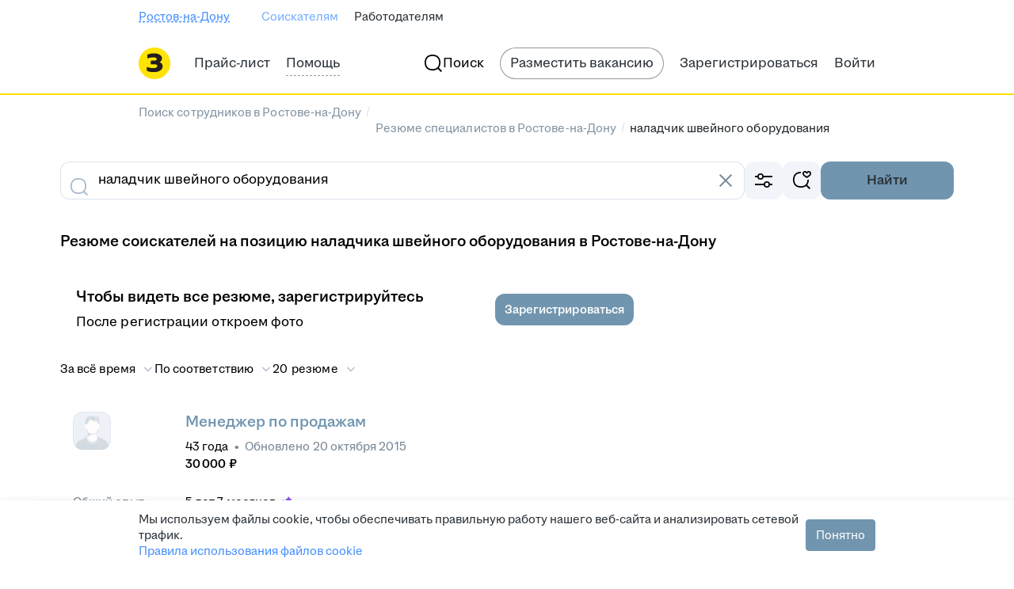

--- FILE ---
content_type: text/css; charset=utf-8
request_url: https://zarplata.ru/static/build/ResumeSearchCatalog-route.6d9118af8cff96fe.css
body_size: 5561
content:
.list--EqwooH26XmgfYnFr{column-gap:60px;column-width:260px}.list-item--aaDW6XZTg58hInnW{break-inside:avoid;padding-bottom:10px}.additional-check-logo--rJvbS0azwcHbva5Z{background:url(static/images/logo__min_5b4a75c66580a542.svg) 50% no-repeat;background-size:contain;height:223px}.filters-container--sZaVp6BoegLJWfzk{display:flex;flex-wrap:wrap;gap:4px}.tip--iyYGN2nO7t0mbJos{align-items:center;display:flex;pointer-events:none;position:absolute;right:0}.form--zMgm3TSvi8E5jA2R{position:relative}.title-with-vacancy--CU7jAlpfYM8fRVWX{display:flex;flex-direction:column;flex-wrap:wrap;gap:8px}@media (min-width:1020px){body.magritte-old-layout .title-with-vacancy--CU7jAlpfYM8fRVWX{align-items:center;flex-direction:row}}@media (min-width:1024px){body:not(.magritte-old-layout) .title-with-vacancy--CU7jAlpfYM8fRVWX{align-items:center;flex-direction:row}}.vacancy-chip--AYKlPFckhA0xA0VV{max-width:100%}@media (min-width:1020px){body.magritte-old-layout .vacancy-chip--AYKlPFckhA0xA0VV{max-width:400px}}@media (min-width:1024px){body:not(.magritte-old-layout) .vacancy-chip--AYKlPFckhA0xA0VV{max-width:400px}}@media (min-width:1340px){body.magritte-old-layout .vacancy-chip--AYKlPFckhA0xA0VV{max-width:560px}}@media (min-width:1280px){body:not(.magritte-old-layout) .vacancy-chip--AYKlPFckhA0xA0VV{max-width:560px}}.settings--SNXycV016WgFlYLU{align-items:flex-start;display:flex;flex-direction:column;gap:24px}@media (min-width:1020px){body.magritte-old-layout .settings--SNXycV016WgFlYLU{align-items:center;display:flex;flex-direction:row;justify-content:space-between}}@media (min-width:1024px){body:not(.magritte-old-layout) .settings--SNXycV016WgFlYLU{align-items:center;display:flex;flex-direction:row;justify-content:space-between}}.redesign-settings--GstA6UUB0skHNVz2{gap:16px}@media (min-width:1020px){body.magritte-old-layout .redesign-settings--GstA6UUB0skHNVz2{justify-content:flex-end}}@media (min-width:1024px){body:not(.magritte-old-layout) .redesign-settings--GstA6UUB0skHNVz2{justify-content:flex-end}}.redesign-settings--GstA6UUB0skHNVz2 .group--hePkQ6J3vVs71wj9{gap:16px}.group--hePkQ6J3vVs71wj9{align-items:flex-start;display:flex;flex-direction:column;gap:24px}@media (min-width:1020px){body.magritte-old-layout .group--hePkQ6J3vVs71wj9{align-items:center;flex-direction:row}}@media (min-width:1024px){body:not(.magritte-old-layout) .group--hePkQ6J3vVs71wj9{align-items:center;flex-direction:row}}.original-query--ebZZLmo4c8qHAeWz{color:var(--magritte-color-stroke-warning-v24-3-0)}.banner--_4Y7dcQbosk4Ds5L,.wrapper--dliUX5BnicQcS2N6{align-items:center;display:flex;justify-content:space-between}.banner--_4Y7dcQbosk4Ds5L{background-color:var(--magritte-color-background-secondary-v24-3-0);border-radius:20px;box-sizing:border-box;gap:12px;min-height:64px;padding:12px 12px 12px 20px}.limited-width--cMPy9zpmLSUaXztk{max-width:496px}.buttons--jtS2BUfGd7Uax6L7{align-items:center;display:flex;gap:12px;justify-content:center}.button-wrapper--SsP5O21b2WUkGhLp{width:52px}.wrapper--WHFHpe19Nz8GTAfZ{margin-top:16px}.label--bacN4l190BIsnhYD{align-items:center;display:flex;gap:4px;padding:4px 0}@media (min-width:1020px){body.magritte-old-layout .drop-content--eaoo0jfblIsJhOPu{width:252px}}@media (min-width:1024px){body:not(.magritte-old-layout) .drop-content--eaoo0jfblIsJhOPu{width:252px}}@media (min-width:1020px){body.magritte-old-layout .folders-container--yFOEqCWRgzIrqnFj{max-height:200px;overflow:auto}}@media (min-width:1024px){body:not(.magritte-old-layout) .folders-container--yFOEqCWRgzIrqnFj{max-height:200px;overflow:auto}}.folder-wrapper--RAHDU8GqKPk66r_l,.new-folder-wrapper--HXdN46MtcJkUZgxA{align-items:center;display:flex;gap:12px}.drop--fUQOhnZBiyA61Xfj{padding:8px}.error--liRTn8vKngZh5t3X{background-color:var(--magritte-color-background-primary-v24-3-0);border-radius:6px;cursor:pointer;flex-direction:column;gap:4px;text-align:center}.error--liRTn8vKngZh5t3X,.qr-loader-wrapper--VpiGayvjH9AaNcKG{align-items:center;display:flex;height:90px;justify-content:center;width:90px}.chatik_spoiler--nab5FSTnaVg7yjk2{min-height:24px;overflow:hidden;position:relative}.loader--MmkjKn8bXYpYO2hX{left:0;position:absolute;top:0}.scroller--kzmNnUQTFU05yDrq{max-height:364px}.scroller_mobile--aI2SdKVXZgs8jYLy{padding:24px 0}.footer-wrapper--ileAZ8RToVyNavGC{padding:16px 0}.buttons--iBMUodP3FoEOKSFo{display:flex;flex-direction:row;gap:12px}.buttons--iBMUodP3FoEOKSFo button{flex:1 0 calc(50% - 6px)}.body--JfCSqrGHcU4X6kJp{display:flex;word-wrap:break-word;justify-content:space-between;overflow-wrap:anywhere}@media print{.edit--U4G_RoQ0C3cu4yTl{display:none}}.details--kyrHSlXGcAsY3cWa{vertical-align:top}.icon-wrapper--L_V80kAUcVeHhlRy{align-items:center;display:flex;padding:3px 0}.resume-sidebar-item.candidates--TAPnGRpOBUJZZqZT{margin-top:0}.drop--XJduZhdEJos4NQuy{padding:8px}.button-wrapper--g5oNeQ42Et4Uvzza{align-items:center;display:flex;justify-content:space-between}.drop--pk0WMNIzwAXanbeD{padding:8px}.drop--DkpabeOsD80vcEoa{display:flex;flex-direction:column;padding:8px;white-space:nowrap}.wrapper--OYVBmjmk4XMRHum5{position:relative}.tooltip-text--Wou9my07x4Ns0poz{white-space:normal}.select-wrapper--jJn8iJ92ysYbb1hp{width:100%}@media (min-width:1020px){body.magritte-old-layout .select-wrapper_fixed--Cg9c0uO8fMCIkv2a{width:190px}}@media (min-width:1024px){body:not(.magritte-old-layout) .select-wrapper_fixed--Cg9c0uO8fMCIkv2a{width:190px}}@media (min-width:1340px){body.magritte-old-layout .select-wrapper_fixed--Cg9c0uO8fMCIkv2a{width:240px}}@media (min-width:1280px){body:not(.magritte-old-layout) .select-wrapper_fixed--Cg9c0uO8fMCIkv2a{width:240px}}.card-with-checkbox--DLo7ErfAgeY5hfCv{line-height:1}.infotip--a9ATSID5VkA7eY2E{display:flex;width:300px}.desktop--i3jkE27EgIA_Z_Sy{display:none}@media (min-width:700px){body.magritte-old-layout .desktop--i3jkE27EgIA_Z_Sy{display:flex;flex-wrap:wrap;gap:8px}}@media (min-width:600px){body:not(.magritte-old-layout) .desktop--i3jkE27EgIA_Z_Sy{display:flex;flex-wrap:wrap;gap:8px}}@media (min-width:1024px) and (max-width:1279px){.desktop--i3jkE27EgIA_Z_Sy>:first-child:nth-last-child(10)~.share-button-wrapper--iT2Atx71Io1TB1Ml,.desktop--i3jkE27EgIA_Z_Sy>:first-child:nth-last-child(11)~.share-button-wrapper--iT2Atx71Io1TB1Ml{display:none}}.desktop-divider--m25aGDPv7rU5EmNa{margin-left:auto}.mobile--PhEGHg1hNkc0cbPS{display:flex;flex-direction:column;gap:8px}.mobile-row--lcFpwyviuIASLQKg{align-items:flex-start;display:flex;gap:8px;width:100%}.stretched--PqA34z7kEuUkM4lW{flex:1}.field--FCBCQo0nBg5byw86{padding:12px 0 0}.field--FCBCQo0nBg5byw86:not(:last-child){border-bottom:1px solid var(--magritte-color-stroke-neutral-v24-3-0);padding:12px 0}@media (min-width:1020px){body.magritte-old-layout .field--FCBCQo0nBg5byw86{display:flex;gap:var(--columns-gap)}}@media (min-width:1024px){body:not(.magritte-old-layout) .field--FCBCQo0nBg5byw86{display:flex;gap:var(--columns-gap)}}.title--qEdGQ1tNR4koZr8t{margin-bottom:4px}@media (min-width:1020px){body.magritte-old-layout .title--qEdGQ1tNR4koZr8t{margin-bottom:0;width:var(--column-photo-width)}}@media (min-width:1024px){body:not(.magritte-old-layout) .title--qEdGQ1tNR4koZr8t{margin-bottom:0;width:var(--column-photo-width)}}.content--vAUqut0YCUxg4xgv{flex:1;width:var(--column-content-width)}.map-wrapper--jluLaTodWAoBOJj5{border-radius:4px;height:406px;overflow:hidden;position:relative;width:100%}.empty-block--Myfvy6jpZdclg2Vl{align-items:center;background-color:var(--magritte-color-background-secondary-v24-3-0);box-sizing:border-box;display:flex;flex-direction:column;height:406px;justify-content:center;padding:40px;text-align:center}.wrapper--Js6DfA_fkDNVJphw{display:inline;padding-right:16px;position:relative}.icon--hhFVTrMdJzEfBHDh{align-items:center;display:inline-flex;inset:0;position:absolute;top:50%;transform:translateY(-50%)}.chatik-deep-link--ucd59A04Dts1YayT{white-space:nowrap}.chatik-deep-link--ucd59A04Dts1YayT:hover{cursor:pointer}.messenger-deep-link--VUg7Of8yV_sPVaNM{margin-right:12px;white-space:nowrap}.messenger-deep-link--VUg7Of8yV_sPVaNM:hover{cursor:pointer}.name-with-experience--ZoAFWwNuflo3wjgG{display:flex;gap:8px}.checkbox-label--SVuUAuu8ME0tSvx9{align-items:center;display:flex;flex-wrap:wrap;gap:4px}.header--HqhuJzijNUoZ3sop{align-items:flex-start;display:flex;gap:4px}.summary-wrapper--F2_4ZYEyFYS2by7b{cursor:pointer;display:flex;flex-wrap:wrap;gap:4px}.container--VWnDq6l7g_YO4lYO{display:flex;flex-wrap:wrap-reverse;gap:4px}.clipped-message--_udTeKsTL7wRE3jq{display:-webkit-box;overflow:hidden;-webkit-line-clamp:3;-webkit-box-orient:vertical;max-height:72.06px}.message-trigger--U0ZWcoqyDskky7um:hover{cursor:pointer}.pinned-message--oQCTrnRlNwvWuXPL{white-space:pre-wrap}.skills-container--TrnJ2GagerkyDEhG{display:flex;flex-wrap:wrap;gap:8px}.skills-level-item--zL_o68zzzUEhkGKU{margin-bottom:16px}@media (min-width:1020px){body.magritte-old-layout .skills-level-item--zL_o68zzzUEhkGKU{display:flex;gap:16px}}@media (min-width:1024px){body:not(.magritte-old-layout) .skills-level-item--zL_o68zzzUEhkGKU{display:flex;gap:16px}}@media (min-width:1020px){body.magritte-old-layout .skills-level-title--e2pZ7DQldfcJ6NTU{flex-shrink:0;width:120px}}@media (min-width:1024px){body:not(.magritte-old-layout) .skills-level-title--e2pZ7DQldfcJ6NTU{flex-shrink:0;width:120px}}@media (min-width:1020px){body.magritte-old-layout .skills-level-tags--DsPXchGF9YMZZvRs{flex:1}}@media (min-width:1024px){body:not(.magritte-old-layout) .skills-level-tags--DsPXchGF9YMZZvRs{flex:1}}.resume-card-content--pA9euQ2yPckXrBh1{--columns-gap:24px;--column-photo-width:fit-content;--column-content-width:100%}@media (min-width:1024px){.resume-card-content--pA9euQ2yPckXrBh1{--columns-gap:16px;--column-photo-width:142px}}.wrapper--bkAUNqP3w4AKI5uv{align-items:center;display:flex;gap:6px}.icon--UaQXYRHjDU8RatWe{display:inline-flex}.date-highlight--Sz1YEyawsYUBor0H,.state--W1Dw1KBy6Dw_YZIu{color:var(--magritte-color-text-positive-v24-3-0)}.state_discard--tKHvoMruzUjats2H{color:var(--magritte-color-text-negative-v24-3-0)}.logo--T_CBsj19Bo4rTUEt{background-color:var(--magritte-color-background-primary-v24-3-0);border-radius:100%;height:20px;position:absolute;right:-2px;top:-2px;width:20px}.content--IAmYYybeIXQv5D_v,.logo--T_CBsj19Bo4rTUEt{align-items:center;display:flex;justify-content:center}.img--UfnkPazYCr851s8M{border-radius:16px;height:100%;object-fit:cover;width:100%}.video-link-mobile--YUjn4y3vTlsWqgli{align-items:center;display:flex;justify-content:center}.video-link-desktop--ay3pY3RCqQ6WIS9C{bottom:8px;position:absolute;right:8px}.wrapper--AHB3TRiVcagCsJvy{height:-moz-fit-content;height:fit-content;position:relative;width:-moz-fit-content;width:fit-content}.image--pacitGrf7LQVyGlX{background:no-repeat bottom/contain;height:324px}.container--E0JzAy228vEwh80m{max-width:100%}.image_applicant_negotiation_hhpro_autoresponse--agECWfZYRiUQTtCV{background-image:url(static/images/applicant-autoresponse-hhpro__min_0982d7855881a1ed.webp)}.image_employer_vacancy_response_target_employer--RPXE0tQCgec_ozb0{background-image:url(static/images/employer-wantwork__min_20b4a136f9bfd1ac.webp)}.tags--BEOK8LRkNI94CfYK{display:flex;flex-wrap:wrap;gap:8px;position:relative}.tag--v3F6LorwbJI9iaTq{border-radius:4px;color:#2a3137;padding:4px 16px;width:-moz-fit-content;width:fit-content}.tag-skills-matched-wrapper--ioqp9c43LcQRI9dI{align-items:center;display:flex}.tag-tooltip-buttons-wrapper--cKJhSW1TC2UpUaLz{display:flex;flex-flow:wrap;gap:12px}.tag-clickable--FSW7WJFRRRMSPpNX{cursor:pointer}.tag-achievements--BhP9V8QjXis6YWAh{align-items:center;display:flex;gap:4px}.status--lROzWZHHAqoVk_Ep{position:relative;top:2px}.svg--csghoj03JkjMBlGS{margin-right:4px}.svg-circle--j7Ihh3ZazMsh3_7D{stroke:var(--magritte-color-stroke-neutral-v24-3-0)}.svg-circle-colored--cLebE9qMQtIKYwFF{stroke:var(--magritte-color-stroke-positive-v24-3-0)}.title--Z9FeLyEY3sZrwn2k{overflow-wrap:break-word}.link-visited--L3w8V1qE8bIGgDTI{color:var(--magritte-color-component-link-text-state-accent-visited-v24-3-0)}.icon--YxOaZ6bE0tPFx7Qc{white-space:nowrap}.columns-wrapper--vfHIX_4l0z4R6uza{display:flex;gap:var(--columns-gap)}.column-photo--RImr0DrjXaYMFoWG{order:1;width:var(--column-photo-width)}@media (min-width:1020px){body.magritte-old-layout .column-photo--RImr0DrjXaYMFoWG{order:0}}@media (min-width:1024px){body:not(.magritte-old-layout) .column-photo--RImr0DrjXaYMFoWG{order:0}}.column-content--q3SfppwQANVUv38P{min-width:0;width:var(--column-content-width)}@media (min-width:1020px){body.magritte-old-layout .column-content--q3SfppwQANVUv38P{flex:1}}@media (min-width:1024px){body:not(.magritte-old-layout) .column-content--q3SfppwQANVUv38P{flex:1}}.header--OYiIhq4r8a8RhXHZ{justify-content:space-between}.header--OYiIhq4r8a8RhXHZ,.title--Yjncgc2qJMn1p2Ch{align-items:center;display:flex;gap:8px}.text--AaCn1B11YWsDOwu9{text-align:center;width:100%}.wrapper--J9BySpYv9FwiPZch{display:flex}.header-container--uOHzmOq6qX8MgPko{display:flex;justify-content:space-between}.header--jCQMrTMdDcUrwvn5{gap:8px}@media (min-width:1340px){body.magritte-old-layout .header--jCQMrTMdDcUrwvn5{align-items:center;display:flex}}@media (min-width:1280px){body:not(.magritte-old-layout) .header--jCQMrTMdDcUrwvn5{align-items:center;display:flex}}.title--i85qyvtIz43_WS99{align-items:center;display:flex;gap:8px}@media (min-width:1020px){body.magritte-old-layout .modal-action--_wNufj7pnp4YgCIK{display:none}}@media (min-width:1024px){body:not(.magritte-old-layout) .modal-action--_wNufj7pnp4YgCIK{display:none}}.modal-action-desktop--HcaFxk7mA8DQDs5X{display:none}@media (min-width:1020px){body.magritte-old-layout .modal-action-desktop--HcaFxk7mA8DQDs5X{display:block}}@media (min-width:1024px){body:not(.magritte-old-layout) .modal-action-desktop--HcaFxk7mA8DQDs5X{display:block}}.item--QHTrvMbh1kcmw7cy{align-items:center;display:flex}.icon--ux6mHIq4AngcRdX3{flex-shrink:0}.description--GnXcSyajzxMCtdkW{margin:-16px;padding-top:16px}.neuro-info-additional-action--KMDeuMBGJVck04DX{display:flex;justify-content:space-between}.loading--asbCoxl1hosgsI1h{pointer-events:none;position:relative}.loading--asbCoxl1hosgsI1h:after{background-color:#f1f1f1;border-radius:36px;box-sizing:border-box;content:"";height:100%;left:0;opacity:.5;position:absolute;top:0;width:100%}.banners--PcYKRNeeo0ra5ro7{display:flex;flex-direction:column;gap:12px}.rating-checkbox--FVQfrgBgbOc7b7lg{display:none}.rating-label--yoEf8AMKxnAKQUmT{cursor:pointer;display:inline-block;filter:grayscale(1);height:32px;margin-right:24px;opacity:.7;width:32px}.rating-label--yoEf8AMKxnAKQUmT:last-child{margin-right:0}@media (min-width:1020px){body.magritte-old-layout .rating-label--yoEf8AMKxnAKQUmT{margin-right:32px}}@media (min-width:1024px){body:not(.magritte-old-layout) .rating-label--yoEf8AMKxnAKQUmT{margin-right:32px}}.rating-label_sad--VnSUFovjsWIqDjXl{background:url(static/images/sad__min_1283cc05df7b4856.svg)}.rating-label_halfsad--cTTH7cobkAwCNghM{background:url(static/images/halfsad__min_11f86aec083d9b51.svg)}.rating-label_neutral--V586YZ1kuzUvZf1h{background:url(static/images/neutral__min_6252f2b055607e3c.svg)}.rating-label_halfsmile--MyvpNEuKEDYT02g8{background:url(static/images/halfsmile__min_83d7a4ce734f637c.svg)}.rating-label_smile--uw9o7kcYINcMdtXE{background:url(static/images/smile__min_c09fd21be5196f6e.svg)}.rating-label--yoEf8AMKxnAKQUmT:hover{filter:none}.rating-label--yoEf8AMKxnAKQUmT:has(input:checked){filter:none;opacity:1}.inactive--_vnin3jUEYAhouFd{pointer-events:none}.block--osRWXzKC40HeC6OG{margin:0 auto;max-width:100%;text-align:center;width:600px}.img--t1JZGaTUKcFUtY3n{background:no-repeat 50%/contain;height:186px;margin:0 auto;max-width:100%;width:260px}@media (min-width:1340px){body.magritte-old-layout .img--t1JZGaTUKcFUtY3n{height:282px;width:400px}}@media (min-width:1280px){body:not(.magritte-old-layout) .img--t1JZGaTUKcFUtY3n{height:282px;width:400px}}.flashlight--RvdZlZGlCApIzr02{background-image:url(static/images/flashlight__min_e9c5765a122d3e22.webp)}.cat--Q6otfJYMc2IA51Jb{background-image:url(static/images/cat__min_63c52246c773e9ee.webp)}.resume--cWtfKN86g5uSfiG7{background-image:url(static/images/resume__min_a75e58451d613f8b.webp)}.resume-spyglass--xSqew5oQZB8JKAUo{background-image:url(static/images/resumeSpyglass__min_8b5547d112df57ca.webp)}.spyglass--hhkjsYwwq9gldYuf{background-image:url(static/images/spyglass__min_e3f788316fbd4468.webp)}.laptop--snEkGYTWipYNDVdL{background-image:url(static/images/laptop__min_c22fef4da4db783d.webp)}.centred-action--AH3QdEDO4YX3rP8U,.wrapper--f9aTKmilwnsofYTX{display:flex;justify-content:center}.wrapper--f9aTKmilwnsofYTX{align-items:center}.banners-wrapper--ATIZQdpcPsscAAn9{display:flex;flex-direction:column;gap:16px}.bottom-space--VXZOziQcRI84pEHs>:last-child{margin-bottom:40px}@keyframes spin--RYPKCmaJ3AftrgKk{0%{transform:rotate(60deg)}to{transform:rotate(2220deg)}}.scroll-to-top--TOtlDBVl8oN5DmFB{bottom:15px;height:40px;left:calc(4050% + 20px);opacity:0;padding-right:15px;position:sticky;transition:opacity .2s;width:40px;z-index:1000}@media (min-width:700px){.scroll-to-top--TOtlDBVl8oN5DmFB{bottom:16px;left:calc(50% + 340px)}}@media (min-width:1020px){.scroll-to-top--TOtlDBVl8oN5DmFB{left:calc(50% + 500px)}}@media (min-width:1340px){.scroll-to-top--TOtlDBVl8oN5DmFB{bottom:24px;left:calc(50% + 660px)}}.scroll-to-top-shown--y075k7_9FEomuibF{opacity:1;transition:opacity .6s}.scroll-to-top-force-hidden--eKmLPXZNhuEXlv5Q{transition:opacity 0s}.scroll-to-top-button--vnWLyALommwqfzfO{background-color:#fff;border:1px solid #fff;border-radius:20px;box-shadow:0 12px 24px #00429b52;height:40px;width:40px}.scroll-to-top-button--vnWLyALommwqfzfO:focus,.scroll-to-top-button--vnWLyALommwqfzfO:hover{background:#f4f6fb;border-color:#f4f6fb}.scroll-to-top-button--vnWLyALommwqfzfO:active{background:#eef1f7;border-color:#eef1f7;box-shadow:0 12px 24px #00429b52;margin-top:2px}.scroll-to-top-container--zrIGwPlc4pMdHDPS{align-items:center;display:flex;justify-content:center;opacity:0;transition:opacity .2s}.scroll-to-top-container--zrIGwPlc4pMdHDPS.shown--gL0fKocgEw0jMXGR{opacity:1;transition:opacity .6s}.scroll-to-top-container--zrIGwPlc4pMdHDPS.hidden--_mRg26cAOZskUwF1{transition:opacity 0s}.scroll-to-top-right--tF7J6QHmdR8nKMz2{margin-left:auto}.employer-vacancies-preference-button--IWIWGp6kEo0YTMtP{opacity:0;transition:opacity .2s}.employer-vacancies-preference-button--IWIWGp6kEo0YTMtP.shown--_AXapJCiFScTKZQG{opacity:1;transition:opacity .6s}@keyframes spin--HrRZ7QhGoqMoGyUc{0%{transform:rotate(60deg)}to{transform:rotate(2220deg)}}.buttons-container--ETHLeIcKROUKt4gk{bottom:32px;display:flex;justify-content:space-between;padding:0 24px;pointer-events:none;position:sticky}.buttons-container--ETHLeIcKROUKt4gk button{pointer-events:auto}.buttons-container-shifted--dMF23tfAUEgaXQyl{bottom:112px}.scroll-to-top-button-container--wkabXRcc8OQcfxXv{position:absolute}.map-button-container--BZ8P2IBUCMrAxzVF{display:flex;flex-grow:1;justify-content:center}
/*# sourceMappingURL=ResumeSearchCatalog-route.6d9118af8cff96fe.css.map*/

--- FILE ---
content_type: application/javascript; charset=utf-8
request_url: https://zarplata.ru/static/build/7532.eb711c7a875935b1.js
body_size: 15673
content:
!function(){try{var e="undefined"!=typeof window?window:"undefined"!=typeof global?global:"undefined"!=typeof self?self:{},s=(new e.Error).stack;s&&(e._sentryDebugIds=e._sentryDebugIds||{},e._sentryDebugIds[s]="1b6b42b3-7a22-4507-82c0-0f2ef5921775",e._sentryDebugIdIdentifier="sentry-dbid-1b6b42b3-7a22-4507-82c0-0f2ef5921775")}catch(e){}}();var _sentryModuleMetadataGlobal="undefined"!=typeof window?window:"undefined"!=typeof global?global:"undefined"!=typeof self?self:{};_sentryModuleMetadataGlobal._sentryModuleMetadata=_sentryModuleMetadataGlobal._sentryModuleMetadata||{},_sentryModuleMetadataGlobal._sentryModuleMetadata[(new _sentryModuleMetadataGlobal.Error).stack]=Object.assign({},_sentryModuleMetadataGlobal._sentryModuleMetadata[(new _sentryModuleMetadataGlobal.Error).stack],{"_sentryBundlerPluginAppKey:sentry-js-hh-filter-key":!0});var _global="undefined"!=typeof window?window:"undefined"!=typeof global?global:"undefined"!=typeof self?self:{};_global.SENTRY_RELEASE={id:"949630828af4561b9d5ddcc0fb7e7bc85d666702"},(globalThis.__xhh_LOADABLE_LOADED_CHUNKS__=globalThis.__xhh_LOADABLE_LOADED_CHUNKS__||[]).push([["7532"],{759866:function(e,s,n){n.d(s,{Z:()=>a});const a={tags:"tags--BEOK8LRkNI94CfYK",tag:"tag--v3F6LorwbJI9iaTq","tag-skills-matched-wrapper":"tag-skills-matched-wrapper--ioqp9c43LcQRI9dI",tagSkillsMatchedWrapper:"tag-skills-matched-wrapper--ioqp9c43LcQRI9dI","tag-tooltip-buttons-wrapper":"tag-tooltip-buttons-wrapper--cKJhSW1TC2UpUaLz",tagTooltipButtonsWrapper:"tag-tooltip-buttons-wrapper--cKJhSW1TC2UpUaLz","tag-clickable":"tag-clickable--FSW7WJFRRRMSPpNX",tagClickable:"tag-clickable--FSW7WJFRRRMSPpNX","tag-achievements":"tag-achievements--BhP9V8QjXis6YWAh",tagAchievements:"tag-achievements--BhP9V8QjXis6YWAh",status:"status--lROzWZHHAqoVk_Ep"}},673232:function(e,s,n){n.d(s,{Z:()=>p});var a=n(941545),t=n(599998),r=n(949228);const o="age.years.0",i="age.years.1",l="age.years.2",c="age.years.2",d=({value:e,trls:s})=>(0,r.jsx)(a.q,{many:s[l],some:s[i],one:s[o],zero:s[c],value:e});d.displayName="components/Conversion/Age/AgeComponent";const p=(0,t.x)(d)},417914:function(e,s,n){n.d(s,{M:()=>b});var a=n(548508),t=n(941545),r=n(599998),o=n(949228);const i="interval.years.0",l="interval.years.1",c="interval.years.2",d="interval.years.2",p="interval.months.0",m="interval.months.1",u="interval.months.2",h="interval.months.2",y="lang.day.1",v="lang.day.2",x="lang.day.5",g="lang.day.5",f=(e,s)=>s?e.substring(0,3):e,j=({years:e=0,months:s=0,days:n=0,isShort:r=!1,trls:j})=>(0,o.jsxs)(a.Fragment,{children:[e>0&&(0,o.jsx)(t.q,{many:j[c],some:j[l],one:j[i],zero:j[d],value:e}),s>0&&(0,o.jsx)(t.q,{many:f(j[u],r),some:f(j[m],r),one:f(j[p],r),zero:f(j[h],r),value:s,formatValue:s=>`${e?" ":""}${s}`}),n>0&&(0,o.jsx)(t.q,{many:j[x],some:j[v],one:j[y],zero:j[g],value:n,formatValue:n=>`${e||s?" ":""}${n}`})]});j.displayName="components/Conversion/DateInterval/DateIntervalComponent";const b=(0,r.x)(j)},241136:function(e,s,n){n.d(s,{N:()=>_,A:()=>C});var a=n(548508),t=n(10331),r=n.n(t),o=n(859716),i=n(640569),l=n(36074),c=n(144368),d=n(820408),p=n(103741),m=n(118450),u=n(136361),h=n(922366),y=n(914357),v=n(122060),x=n(555498),g=n(674936),f=n(594948);const j={image:"image--pacitGrf7LQVyGlX",container:"container--E0JzAy228vEwh80m",image_applicant_negotiation_hhpro_autoresponse:"image_applicant_negotiation_hhpro_autoresponse--agECWfZYRiUQTtCV",imageApplicantNegotiationHhproAutoresponse:"image_applicant_negotiation_hhpro_autoresponse--agECWfZYRiUQTtCV",image_employer_vacancy_response_target_employer:"image_employer_vacancy_response_target_employer--RPXE0tQCgec_ozb0",imageEmployerVacancyResponseTargetEmployer:"image_employer_vacancy_response_target_employer--RPXE0tQCgec_ozb0"};var b=n(949228);let C=function(e){return e.ApplicantAutoResponseHhPro="applicant_negotiation_hhpro_autoresponse",e.EmployerWantWork="employer_vacancy_response_target_employer",e}({});const R={[C.ApplicantAutoResponseHhPro]:{label:"applicant.negotiations.autoResponseHhProTag",drop:"applicant.negotiations.autoResponseHhProTag.drop",sheetTitle:"applicant.negotiations.autoResponseHhProTag.sheetTitle",sheetDescription:"applicant.negotiations.autoResponseHhProTag.sheetDescription",close:"applicant.negotiations.autoResponseHhProTag.close"},[C.EmployerWantWork]:{label:"employer.candidates.wantWorkTag.label",drop:"employer.candidates.wantWorkTag.drop",sheetTitle:"employer.candidates.wantWorkTag.sheetTitle",sheetDescription:"employer.candidates.wantWorkTag.sheetDescription",close:"employer.candidates.wantWorkTag.close"}},k=({trls:e,showNotice:s,type:n,mobileFull:t})=>{const[i,k]=(0,a.useState)(s),{isMobile:_}=(0,l.G)(),I=(0,f.v)((({infoTip:e})=>i&&e.name===n)),S=(0,a.useRef)(null),E=()=>{k(!1)},N=(0,a.useCallback)((({activatorRef:s})=>(0,b.jsx)("div",{ref:S,"data-qa":n,className:j.container,children:(0,b.jsx)("div",{ref:s,children:_&&!t?(0,b.jsx)(c.V,{hideLabel:!0,"aria-label":e[R[n].label],icon:(0,b.jsx)(x.pyM,{})}):(0,b.jsx)(c.V,{icon:(0,b.jsx)(x.pyM,{}),children:e[R[n].label]})})})),[_,t,e,n]);return(0,b.jsxs)(b.Fragment,{children:[n===C.ApplicantAutoResponseHhPro&&(0,b.jsx)(d.V,{default:12}),!I&&(0,b.jsx)(p.p,{activatorRef:S,placement:"right-center",children:(0,o.LP)(e[R[n].drop])}),(0,b.jsx)(g._,{name:n,placement:"right-center",render:N,visible:i,showBottomSheetOnMobile:!0,onClose:E,useDefaultHost:!0,buttons:(0,b.jsx)(m.z,{onClick:E,mode:"primary",style:"constant",stretched:!0,children:e[R[n].close]}),bottomSheetContent:(0,b.jsxs)(b.Fragment,{children:[(0,b.jsx)(u.Z,{style:"secondary",borderRadius:12,paddingTop:16,children:(0,b.jsx)("div",{className:r()(j.image,j[`image_${n}`])})}),(0,b.jsx)(h.X,{default:16}),(0,b.jsx)(y.D,{Element:"h6",alignment:"center",size:"medium",description:e[R[n].sheetDescription],children:e[R[n].sheetTitle]})]}),bottomSheetFooter:(0,b.jsx)(v.o,{primaryActions:(0,b.jsx)(m.z,{mode:"primary",style:"accent",onClick:E,stretched:!0,children:e[R[n].close]})}),children:(0,o.LP)(e[R[n].drop])})]})};k.displayName="HhPro/AutoResponse/Label/HhProLabelComponent";const _=(0,i.Z)(k)},953257:function(e,s,n){n.d(s,{w:()=>i});var a=n(599998),t=n(949228);const r={1:"month.1",2:"month.2",3:"month.3",4:"month.4",5:"month.5",6:"month.6",7:"month.7",8:"month.8",9:"month.9",10:"month.10",11:"month.11",12:"month.12"},o=({month:e,trls:s,isShort:n})=>{if(!(e=>e in r)(e))return null;const a=s[r[e]];return(0,t.jsx)(t.Fragment,{children:n?a.substring(0,3):a})};o.displayName="components/HumanDate/MonthName/MonthNameComponent";const i=(0,a.x)(o)},577707:function(e,s,n){n.d(s,{Z:()=>i});var a=n(599998),t=n(949228);const r="resume.employer.history.error.loading",o=({trls:e})=>(0,t.jsx)(t.Fragment,{children:e[r]});o.displayName="components/Notifications/ResumeSidebar/LoadError";const i={Element:(0,a.x)(o),kind:"error"}},838944:function(e,s,n){n.d(s,{Z:()=>i});var a=n(852858),t=n(360205),r=n(949228);const o=function({collection:e,renderItem:s,dataQa:n}){const[o,i]=(0,t.l)(!1),l=e.length>4,c=l&&!o?e.slice(0,3):e;return(0,r.jsxs)(r.Fragment,{children:[c.map(s),l&&(0,r.jsx)(a.j,{expanded:o,onToggle:i,dataQa:`${n||"content"}-collapse-trigger`})]})};o.displayName="Collapse/Collection/index/CollapseCollection";const i=o},963235:function(e,s,n){n.d(s,{Z:()=>c});var a=n(548508),t=n(105160),r=n(852858),o=n(360205),i=n(949228);const l=({dataQa:e,children:s})=>{const n=(0,a.useRef)(null),l=(0,a.useRef)(null),[c,d,p]=(0,o.l)(!0),[m,u]=(0,a.useState)(!1);return(0,a.useLayoutEffect)((()=>{if(!n.current||!l.current)return;const e=l.current.offsetTop>n.current.offsetTop;u(e),p(!e)}),[p,u,s]),(0,i.jsxs)(i.Fragment,{children:[(0,i.jsxs)(t.x,{typography:"label-3-regular",maxLines:c?void 0:1,children:[(0,i.jsx)("span",{ref:n}),s,(0,i.jsx)("span",{ref:l})]}),m&&(0,i.jsx)(r.j,{expanded:c,onToggle:d,dataQa:`${e||"content"}-collapse-trigger`})]})};l.displayName="Collapse/Text/index/CollapseText";const c=l},852858:function(e,s,n){n.d(s,{j:()=>c});var a=n(599998),t=n(178851),r=n(949228);const o="resumeCard.trigger.expand",i="resumeCard.trigger.collapse",l=({expanded:e,onToggle:s,dataQa:n,trls:a})=>(0,r.jsx)(t.j,{text:a[e?i:o],expanded:e,onToggle:s,dataQa:n});l.displayName="Collapse/Trigger/Dynamic/DynamicCollapseTriggerComponent";const c=(0,a.x)(l)},178851:function(e,s,n){n.d(s,{j:()=>o});var a=n(842953),t=n(674070),r=n(949228);const o=({text:e,expanded:s,onToggle:n,dataQa:o})=>(0,r.jsx)(a.r,{typography:"label-3-regular",iconRight:s?(0,r.jsx)(t.HfI,{}):(0,r.jsx)(t.b$C,{}),onClick:n,"data-qa":o,children:e});o.displayName="Collapse/Trigger/Static/StaticCollapseTrigger"},983389:function(e,s,n){n.d(s,{Z:()=>p});var a=n(599998),t=n(953257),r=n(325423),o=n(949228);const i=({value:e,fallback:s})=>{if(!e)return(0,o.jsx)(o.Fragment,{children:s});const[n,a]=e.split("-");return(0,o.jsxs)(o.Fragment,{children:[(0,o.jsx)(t.w,{month:Number(a)}),r.qD,n]})};i.displayName="ResumeCard/Body/Date/DateInterval";const l="rb.date.not.added",c="rb.tilltoday",d=({start:e,end:s,trls:n})=>(0,o.jsxs)("span",{children:[(0,o.jsx)(i,{value:e,fallback:n[l]})," — ",(0,o.jsx)(i,{value:s,fallback:n[c]})]});d.displayName="Body/DateInterval/index/DateInterval";const p=(0,a.x)(d)},174030:function(e,s,n){n.d(s,{S:()=>d});var a=n(548508),t=n(651974),r=n(730989),o=n(914181),i=n(997801),l=n(526729);const c="conversion_experience_sum_v2",d=e=>{const s=(0,r.f3)(c,!1),n=[l.ot,l.Vl].includes(s)&&!(null==e||!e.experiences.length),d=(0,t.useDispatch)(),p=(0,a.useRef)(!1);return{elementRef:(0,i.Y)((()=>{n&&!p.current&&((0,o.a0)({experimentName:c,experimentGroup:s,dispatch:d}),p.current=!0)})),isRelevantExpConditionsFulfilled:n}}},267434:function(e,s,n){n.d(s,{t:()=>pe});var a=n(548508),t=n(750128),r=n(924135),o=n(60141),i=n(949228);const l=(0,a.createContext)({status:o.k.Ok,resumeId:"resumeId",vacancyId:"vacancyId",topicId:"topicId"}),c=({children:e,...s})=>(0,i.jsx)(l.Provider,{value:s,children:e});c.displayName="Experience/Relevant/RelevantExperienceAnalyticsContext/RelevantExperienceAnalyticsProvider";const d=()=>(0,a.useContext)(l);var p=n(822268),m=n.n(p),u=n(640569),h=n(60306),y=n(922366),v=n(118450),x=n(454386),g=n(105160),f=n(166688),j=n(515540),b=n.n(j),C=n(224187),R=n.n(C),k=n(914357),_=n(626462),I=n(84549),S=n(52341),E=n(891368),N=n(122060),T=n(869792),A=n(718082),M=n(594766),w=n(664496),P=n(154595),H=n(907433),L=n(674070),F=n(992778),D=n(8131),V=n(659515);const W="checkbox-label--SVuUAuu8ME0tSvx9",z="relevant-experience-feedback-form",q="resumeCard.field.relevantExperience.feedback.modal.title",O="resumeCard.field.relevantExperience.feedback.modal.subtitle",Z="resumeCard.field.relevantExperience.feedback.modal.form.title",B={label:"resumeCard.field.relevantExperience.feedback.modal.form.comment.title",placeholder:"resumeCard.field.relevantExperience.feedback.modal.form.comment.placeholder"},$="resumeCard.field.relevantExperience.feedback.modal.form.submit",G="resumeCard.field.relevantExperience.feedback.modal.form.cancel",U="resumeCard.field.relevantExperience.feedback.modal.notification",Q=({trls:e,isOpened:s,onModalClose:n,relevantExperience:r,fullExperience:o})=>{const l=d(),{addNotification:c}=(0,V.lm)(),p=(0,a.useMemo)((()=>o.map(((e,s)=>{const n=r.some((s=>s.employer.companyName===e.companyName&&s.position===e.position));return{position:e.position,companyName:e.companyName,checked:n,fieldName:`exp-${s}`}}))),[o,r]),m=(0,a.useMemo)((()=>({feedback:"",...Object.fromEntries(p.map((e=>[e.fieldName,e.checked])))})),[p]),u=(0,a.useCallback)((s=>{var a,t;const r=null!==(a=null===(t=s.feedback)||void 0===t?void 0:t.trim())&&void 0!==a?a:"",o=p.map((e=>e.position)),d=p.map((e=>Number(e.checked))),m=p.map((e=>Number(Boolean(s[e.fieldName]))));R()({positions:o.join(","),ourMatch:d.join(","),userMatch:m.join(","),userComment:r,...l}),n(),c(D.P,{props:{children:e[U],addon:(0,i.jsx)(L.lot,{initialColor:"positive"})}})}),[l,p,n,c,e]),h=(0,a.useCallback)((()=>{b()({...l}),n()}),[l,n]),j=(0,i.jsx)(f.l0,{onSubmit:u,initialValues:m,children:({handleSubmit:s})=>(0,i.jsxs)(F.Z,{onSubmit:s,method:"POST",id:z,children:[(0,i.jsx)(k.D,{Element:"h4",size:"small",children:e[Z]}),(0,i.jsx)(y.X,{default:24}),(0,i.jsx)(t.z,{default:12,children:p.map((e=>(0,i.jsx)(f.gN,{type:"checkbox",name:e.fieldName,children:({input:s})=>(0,i.jsx)(_.b,{align:"top",left:(0,i.jsx)(I.X,{...s}),children:(0,i.jsxs)("div",{className:W,children:[(0,i.jsx)(S.j,{children:e.position}),(0,i.jsx)(L.zQ1,{initialColor:"tertiary"}),(0,i.jsx)(S.j,{children:e.companyName})]})})},e.fieldName)))}),(0,i.jsx)(y.X,{default:40}),(0,i.jsx)(k.D,{Element:"h4",size:"small",children:e[B.label]}),(0,i.jsx)(y.X,{default:24}),(0,i.jsx)(f.gN,{name:"feedback",children:({input:s})=>(0,i.jsx)(E.K,{...s,layout:"hug",placeholder:e[B.placeholder],maxLength:256})})]})}),C=(0,i.jsx)(N.o,{primaryActions:(0,i.jsx)(v.z,{mode:"primary",size:"medium",style:"accent",type:"submit",form:z,children:e[$]}),secondaryActions:(0,i.jsx)(v.z,{mode:"tertiary",size:"medium",style:"accent",onClick:h,children:e[G]})});return(0,i.jsxs)(i.Fragment,{children:[(0,i.jsx)(T.u,{visible:s,title:e[q],titleSize:"medium",titleDescription:e[O],titleDescriptionStyle:"secondary",onClose:h,actions:(0,i.jsx)(L.Cs7,{initialColor:"secondary",padding:8,onClick:h}),footer:C,size:"large",children:j}),(0,i.jsx)(x.R,{visible:s,header:(0,i.jsx)(A.N,{showDivider:"always",children:(0,i.jsx)(M.h,{children:(0,i.jsx)(w.w9,{children:(0,i.jsx)(P.e,{centered:!0,children:(0,i.jsx)(H.c,{title:(0,i.jsx)(g.x,{typography:"title-4-semibold",children:e[q]}),subtitle:(0,i.jsx)(g.x,{typography:"paragraph-2-regular",style:"secondary",children:e[O]})})})})})}),onClose:h,footer:C,children:j})]})};Q.displayName="Experience/FeedbackModal/index/FeedbackModalComponent";const Y=(0,u.Z)(Q);var X=n(508138),J=n(4298),K=n.n(J),ee=n(417914),se=n(325423);const ne=({relevantPositions:e,typography:s})=>{const n=d(),a=n.status;return(0,i.jsx)(X.ElementShownAnchor,{fn:K(),...n,status:a,children:(0,i.jsx)("div",{children:e.map((({position:e,months:n},a)=>(0,i.jsxs)(g.x,{typography:s,children:[e,se.T4,se.J3,se.T4,(0,i.jsx)(ee.M,{years:Math.floor(n/12),months:n%12})]},a)))})})};ne.displayName="Experience/Relevant/RelevantExperienceList/RelevantExperienceList";const ae="resumeCard.field.relevantExperience.feedback.modal.show",te=({positions:e,fullExperience:s,inline:n,visible:a=!1,onClose:t,activatorRef:o,trls:l})=>{const[c,p,u]=(0,r.m)(!1),f=d(),j=e=>(e.stopPropagation(),n&&t(),m()({...f}),c?u():p());return n?(0,i.jsxs)(i.Fragment,{children:[(0,i.jsxs)(h.u,{activatorRef:o,placement:"bottom-left",maxWidth:800,visible:a,showClose:!0,onClose:t,"aria-label-close":"close",children:[(0,i.jsx)(ne,{relevantPositions:e,typography:"paragraph-2-regular"}),(0,i.jsx)(y.X,{default:24}),(0,i.jsx)(v.z,{size:"small",mode:"primary",style:"constant",onClick:j,stretched:!0,children:l[ae]})]}),(0,i.jsxs)(x.R,{visible:a,onClose:t,footer:(0,i.jsx)(y.X,{default:24}),children:[(0,i.jsx)(ne,{relevantPositions:e,typography:"paragraph-2-regular"}),(0,i.jsx)(y.X,{default:24}),(0,i.jsx)(v.z,{size:"small",mode:"primary",onClick:j,stretched:!0,children:l[ae]})]}),(0,i.jsx)(Y,{isOpened:c,onModalClose:u,relevantExperience:e,fullExperience:s})]}):a?(0,i.jsxs)(i.Fragment,{children:[(0,i.jsx)(ne,{relevantPositions:e,typography:"label-3-regular"}),(0,i.jsx)(g.x,{typography:"label-3-regular",onClick:j,style:"accent",children:(0,i.jsx)("span",{children:l[ae]})}),(0,i.jsx)(Y,{isOpened:c,onModalClose:u,relevantExperience:e,fullExperience:s})]}):null};te.displayName="Experience/Relevant/RelevantExperienceDetails/RelevantExperienceDetailsComponent";const re=(0,u.Z)(te),oe="header--HqhuJzijNUoZ3sop",ie="summary-wrapper--F2_4ZYEyFYS2by7b",le="resumeCard.field.relevantExperience.title",ce=({trls:e,relevantExperience:s,expanded:n,expandExperienceClick:a,iconRef:t})=>{const r=n?L.HfI:L.b$C;return(0,i.jsx)(g.x,{typography:"label-3-regular",onClick:a,"data-qa":"relevant-experience-trigger",style:"accent",children:(0,i.jsxs)("span",{className:ie,children:[(0,i.jsx)("span",{children:e[le]}),(0,i.jsxs)("span",{children:[(0,i.jsx)(ee.M,{years:Math.floor(s.totalMonths/12),months:s.totalMonths%12}),(0,i.jsx)("span",{ref:t,children:(0,i.jsx)(r,{initialColor:"accent"})})]})]})})};ce.displayName="Experience/Relevant/RelevantExperienceSummary/RelevantExperienceSummaryComponent";const de=(0,u.Z)(ce),pe=({relevantExperience:e,fullExperience:s,inline:n,...l})=>{const d=(0,o.P)(e),p=(0,a.useRef)(null),[m,u,h]=(0,r.m)(!1);return(0,i.jsx)(c,{...l,status:d,children:(0,i.jsxs)(t.z,{default:12,children:[(0,i.jsx)("div",{className:oe,children:(0,i.jsx)(de,{relevantExperience:e,expanded:!n&&m,expandExperienceClick:e=>(e.stopPropagation(),m?h():u()),iconRef:p})}),(0,i.jsx)(re,{positions:e.experiences,fullExperience:s,inline:n,visible:m,onClose:h,activatorRef:p})]})})};pe.displayName="Experience/Relevant/index/RelevantExperience"},60141:function(e,s,n){n.d(s,{P:()=>t,k:()=>a});let a=function(e){return e.Ok="ok",e.Outdated="outdated",e.LowExperience="low_experience",e}({});const t=e=>e.vacancyRequirementsMatch?e.outdated?a.Outdated:a.Ok:a.LowExperience},583671:function(e,s,n){n.d(s,{m:()=>q});var a=n(820408),t=n(922366),r=n(417914),o=n(738446),i=n(418691),l=n(599998),c=n(594948),d=n(750128),p=n(838944),m=n(548508),u=n(508138),h=n.n(u),y=n(178851),v=n(935192),x=n(105160),g=n(870722),f=n(949228);const j=({position:e,totalExperienceInMonths:s,isVisited:n})=>(0,f.jsx)("div",{"data-qa":"position",children:(0,f.jsxs)(v.q,{default:8,children:[(0,f.jsx)(x.x,{Element:"span",typography:"label-3-regular",style:(0,g.B)(n),"data-qa":"position-name",children:e}),s&&(0,f.jsx)(x.x,{Element:"span",typography:"label-3-regular",style:"secondary","data-qa":"position-experience",children:(0,f.jsx)(r.M,{years:Math.trunc(s/12),months:s%12})})]})});j.displayName="Experience/Professions/Position/Position";const b="name-with-experience--ZoAFWwNuflo3wjgG",C=({isNew:e,markAsRead:s,isVisited:n,professionId:a,professionName:t,totalExperienceInMonths:o,experience:i})=>{const l=(0,c.v)((e=>e.employerId)),d=(0,c.v)((e=>{var s;return null===(s=e.employerManager)||void 0===s?void 0:s.id}))||"",[p,u]=(0,m.useState)(!1),v=(0,m.useCallback)((()=>{p||(((e,s,n,a)=>{h().sendHHEventButtonClick("profession_experience",{employerId:e,employerManagerId:s,professionId:n,redesign:a,hhtmSourceLabel:"resume_card"})})(l,d,a,!0),e&&s&&s()),u(!p)}),[l,d,p,e,s,a]);return(0,f.jsxs)("div",{"data-qa":"profession",children:[(0,f.jsxs)("div",{className:b,children:[(0,f.jsx)(y.j,{text:t,expanded:p,onToggle:v,dataQa:"profession-trigger"}),(0,f.jsx)(r.M,{years:Math.trunc(o/12),months:o%12})]}),p&&(0,f.jsx)("div",{"data-qa":"profession-position-list",children:i.map((e=>(0,f.jsx)(j,{...e,isVisited:n},e.id)))})]})};C.displayName="Professions/Profession/index/Profession";const R=({resume:e,isNew:s,markAsRead:n,isVisited:a})=>{const{professionExperience:t}=e;return null!=t&&t.length?(0,f.jsx)("div",{"data-qa":"profession-list",children:(0,f.jsx)(d.z,{default:4,children:(0,f.jsx)(p.Z,{collection:t,renderItem:e=>(0,f.jsx)(C,{...e,isNew:s,markAsRead:n,isVisited:a},e.professionId)})})}):null};R.displayName="Experience/Professions/index/Professions";var k=n(640569),_=n(103741),I=n(674070);const S="resumeCard.field.professionExperience.tip",E=({trls:e})=>{const s=(0,m.useRef)(null);return(0,f.jsxs)(f.Fragment,{children:[(0,f.jsx)(I.yXH,{ref:s,initialColor:"special"}),(0,f.jsx)(_.p,{activatorRef:s,placement:"top-center",children:e[S]})]})};E.displayName="Experience/Professions/OnboardingIcon/OnboardingIconComponent";const N=(0,k.Z)(E);var T=n(174030),A=n(382598),M=n.n(A),w=n(859716),P=n(267434),H=n(60141);const L="container--VWnDq6l7g_YO4lYO",F="resumeCard.field.experienceSum.title.withRelevant",D=({trls:e,totalExperience:s,relevantExperience:n,fullExperience:t,resumeId:o,vacancyId:i,topicId:l})=>{const d=(0,H.P)(n),p=(0,c.v)((e=>e.isResponseConversionExperienceSumExp));return(0,f.jsx)(u.ElementShownAnchor,{fn:M(),status:d,resumeId:o,vacancyId:i,topicId:l,children:p?(0,f.jsxs)("div",{className:L,children:[(0,f.jsx)(P.t,{relevantExperience:n,fullExperience:t,resumeId:o,vacancyId:i,topicId:l}),(0,f.jsx)(a.V,{default:12,xs:0}),(0,f.jsx)(x.x,{typography:"label-3-regular",Element:"span",children:(0,w.WU)(e[F],{"{0}":(0,f.jsx)(r.M,{years:Math.floor(s/12),months:s%12})})})]}):(0,f.jsx)(r.M,{years:Math.floor(s/12),months:s%12})})};D.displayName="Experience/TotalWithRelevant/index/TotalWithRelevantComponent";const V=(0,l.x)(D),W="resumeCard.field.experienceSum.title.withProfessions",z=({resume:e,isNew:s,markAsRead:n,isVisited:l,trls:d})=>{var p,m;const u=(0,c.v)((e=>{var s;return null===(s=e.candidatesList)||void 0===s||null===(s=s.shortTopicList)||void 0===s?void 0:s.topicList})),h=e.topicId;let y=(0,i.A)();u&&h&&!y&&(y=u[Number(h)].vacancyId);const v=e.relevantExperience,x=e.shortExperience,{elementRef:g,isRelevantExpConditionsFulfilled:j}=(0,T.S)(v),b=null===(p=e.totalExperience)||void 0===p||null===(p=p[0])||void 0===p?void 0:p.string;return b?(0,f.jsx)(o.Z,{title:d[W],dataQaName:"total-experience",children:j&&v&&x&&h?(0,f.jsx)("div",{ref:g,children:(0,f.jsx)(V,{totalExperience:b,relevantExperience:v,fullExperience:x,vacancyId:String(y),resumeId:e._attributes.id,topicId:h})}):(0,f.jsxs)(f.Fragment,{children:[(0,f.jsx)(r.M,{years:Math.floor(b/12),months:b%12}),e.professionExperience&&(null===(m=e.professionExperience)||void 0===m?void 0:m.length)>0&&(0,f.jsxs)(f.Fragment,{children:[(0,f.jsx)(a.V,{default:4}),(0,f.jsx)(N,{}),(0,f.jsx)(t.X,{default:4}),(0,f.jsx)(R,{resume:e,isNew:!!s,markAsRead:n,isVisited:!!l})]})]})}):null};z.displayName="Body/Experience/Total/TotalExperienceComponent";const q=(0,l.x)(z)},738446:function(e,s,n){n.d(s,{Z:()=>c});var a=n(105160);const t="field--FCBCQo0nBg5byw86",r="title--qEdGQ1tNR4koZr8t",o="content--vAUqut0YCUxg4xgv";var i=n(949228);const l=({title:e,children:s,dataQaName:n="field"})=>(0,i.jsxs)("div",{className:t,children:[(0,i.jsx)("div",{className:r,"data-qa":`resume-serp__resume-item-${n}-title`,children:(0,i.jsx)(a.x,{Element:"span",typography:"label-3-regular",style:"secondary",children:e})}),(0,i.jsx)("div",{className:o,"data-qa":`resume-serp_resume-item-${n}-content`,children:s})]});l.displayName="Body/Field/index/Field";const c=l},349201:function(e,s,n){n.d(s,{n:()=>p});var a=n(548508),t=n(346616),r=n(599998),o=n(963235),i=n(738446),l=n(949228);const c="resume.search.field.keySkills",d=({resume:e,trls:s})=>{var n;const r=null===(n=e.totalExperience)||void 0===n||null===(n=n[0])||void 0===n?void 0:n.string,d=e.keySkills;return 0===r&&null!=d&&d.length?(0,l.jsx)(i.Z,{title:s[c],dataQaName:"key-skills",children:(0,l.jsx)(o.Z,{dataQa:"key-skills",children:d.map((({string:e},s)=>(0,l.jsxs)(a.Fragment,{children:[0!==s&&(0,l.jsx)(t.Z,{}),e]},e)))})}):null};d.displayName="ResumeCard/Body/KeySkills/KeySkillsComponent";const p=(0,r.x)(d)},346616:function(e,s,n){n.d(s,{Z:()=>i});var a=n(105160),t=n(325423),r=n(949228);const o=()=>(0,r.jsxs)(r.Fragment,{children:[t.qD,t.qD,(0,r.jsx)(a.x,{Element:"span",typography:"label-3-regular",style:"secondary",children:t.HW}),t.qD,t.T4]});o.displayName="ResumeCard/Divider/index/Divider";const i=o},564424:function(e,s,n){n.d(s,{Z:()=>o});var a=n(673232),t=n(949228);const r=({age:e})=>(0,t.jsx)("span",{"data-qa":"resume-serp__resume-age",children:(0,t.jsx)(a.Z,{value:e})});r.displayName="ApplicantInfoList/Age/index/Age";const o=r},459469:function(e,s,n){n.d(s,{Z:()=>d});var a=n(745472),t=n(599998),r=n(225098),o=n(325423),i=n(949228);const l={[r.Y0.Unknown]:"resume.card.lastActivity.were.male",[r.Y0.Male]:"resume.card.lastActivity.were.male",[r.Y0.Female]:"resume.card.lastActivity.were.female"},c=({gender:e,dateIsoString:s,trls:n})=>(0,i.jsxs)("span",{suppressHydrationWarning:!0,children:[n[l[e||r.Y0.Unknown]],o.T4,(0,i.jsx)(a.Z,{date:s,showYear:a.m.NotCurrent,textify:!0})]});c.displayName="CommunicationStatusList/LastActivity/index/LastActivity";const d=(0,t.x)(c)},345766:function(e,s,n){n.d(s,{x:()=>p});var a=n(640569),t=n(144368),r=n(105160),o=n(674070),i=n(759866),l=n(949228);const c={STRONG:"resume.snippet.tag.achievements.strong",WEAK:"resume.snippet.tag.achievements.weak"},d=({trls:e,type:s})=>{const n="STRONG"===s?"special":"warning";return(0,l.jsx)(t.V,{style:n,"data-qa":"response-tag-achievements",children:(0,l.jsxs)("div",{className:i.Z.tagAchievements,children:["STRONG"===s&&(0,l.jsx)(o.yfw,{initialColor:"special"}),(0,l.jsx)(r.x,{typography:"label-3-regular",style:n,children:e[c[s]]})]})})};d.displayName="Header/Tags/AchievementsTag/AchievementsTagComponent";const p=(0,a.Z)(d)},655212:function(e,s,n){n.d(s,{E:()=>m,L:()=>y});var a=n(548508),t=n(508138),r=n.n(t),o=n(144368),i=n(599998),l=n(289686),c=n(949228);const d=[l.Lx.ActiveSearch,l.Lx.LookingForOffers,l.Lx.HasJobOffer,l.Lx.AcceptedJobOffer,l.Lx.NotLookingForJob],p=[l.Lx.ActiveSearch,l.Lx.LookingForOffers],m=e=>d.includes(e),u={[l.Lx.ActiveSearch]:"jobSearchStatus.employer.version2.active_search",[l.Lx.LookingForOffers]:"jobSearchStatus.employer.version2.looking_for_offers",[l.Lx.HasJobOffer]:"jobSearchStatus.employer.version2.has_job_offer",[l.Lx.AcceptedJobOffer]:"jobSearchStatus.employer.version2.accepted_job_offer",[l.Lx.NotLookingForJob]:"jobSearchStatus.employer.version2.not_looking_for_job"},h=({resumeId:e,status:s,trls:n})=>{const t=(0,a.useRef)(null);(0,a.useEffect)((()=>{if(!t.current)return;const{stopSpying:n}=r().sendHHEventElementShown(t.current,{name:"resume_item",resumeId:e,jobSearchStatus:s});return()=>{n()}}),[s,e]);const i=p.includes(s);return(0,c.jsx)("span",{ref:t,children:(0,c.jsx)(o.V,{style:i?"positive":"warning",children:n[u[s]]})})};h.displayName="Header/Tags/JobSearchStatus/JobSearchStatusComponent";const y=(0,i.x)(h)},18941:function(e,s,n){n.d(s,{h:()=>h});var a=n(548508),t=n(36074),r=n(144368),o=n(454386),i=n(103741),l=n(599998),c=n(360205),d=n(949228);const p="relatedProfession.label",m="relatedProfession.hover",u=({trls:e,showHover:s=!0})=>{const n=(0,a.useRef)(null),[l,u]=(0,c.l)(!1),{isMobile:h}=(0,t.G)(),y=(0,a.useCallback)((()=>h&&u()),[h,u]);return(0,d.jsxs)(d.Fragment,{children:[(0,d.jsx)("span",{onClick:y,"data-interactive":!0,ref:n,children:(0,d.jsx)(r.V,{style:"special",children:e[p]})}),s&&(h?(0,d.jsx)(o.R,{visible:l,onClose:y,children:e[m]}):(0,d.jsx)(i.p,{placement:"top-center",activatorRef:n,children:e[m]}))]})};u.displayName="Header/Tags/RelatedProfessionTag/RelatedProfessionTagComponent";const h=(0,l.x)(u)},181212:function(e,s,n){n.d(s,{Q:()=>i});var a=n(54049),t=n(655212),r=n(594948),o=n(418691);const i=({isButton:e,isFirstGift:s,isFolders:n,isGifted:i,isResponse:l,resume:c,showAchievements:d})=>{var p,m;const{isActiveApplicant:u,id:h,hash:y,user:v,sitePlatform:x,blacklistedByEmployer:g,jobSearchStatus:f}=c._attributes,{folders:j,testSolutionId:b,topicId:C,wannaWork:R,searchRid:k}=c,_=(0,r.v)((e=>{var s;return null===(s=e.candidatesList)||void 0===s||null===(s=s.candidateTags)||void 0===s||null===(s=s.tagsByTopicIds)||void 0===s||null===(s=s[C||""])||void 0===s?void 0:s.tags})),I=(0,r.v)((({aiNeuroResultHR:e})=>{var s;return null==e||null===(s=e.resultByTopicId)||void 0===s||null===(s=s[C||""])||void 0===s?void 0:s.decision})),S=(0,r.v)((e=>e.locale.platform))===a.Platform.HeadHunter&&x===a.Platform.Zarplata,E=(0,r.v)((e=>{var s;return null===(s=e.resumeSearchResult.applicantUserStatuses)||void 0===s||null===(s=s[v])||void 0===s||null===(s=s.jobSearchStatus)||void 0===s?void 0:s.name})),N=f||E,T=(({resumeId:e})=>{var s;const n=(0,r.v)((e=>e.analyticsParams.hhtmSource)),a=(0,o.A)(),t=(0,r.v)((e=>e.vacancyToResumeSkillMatch)),i=null==t||null===(s=t[e])||void 0===s||null===(s=s.match_by_skills_statistics)||void 0===s?void 0:s.match_percentage;return i?{hhtmSource:n,resumeId:e,vacancyId:Number(a),matchedKeySkillPercent:i}:null})({resumeId:Number(h)}),A=(0,r.v)((e=>e.resumeVerifiedSkills[h])),M=(0,r.v)((e=>{var s;return null===(s=e.candidatesList)||void 0===s||null===(s=s.tests)||void 0===s?void 0:s.testSolutions})),w=null==M||null===(p=M.find((({uidPk:e})=>e.toString()===b)))||void 0===p?void 0:p.score,P=(0,r.v)((e=>{var s;return null===(s=e.resumeFolders)||void 0===s?void 0:s.foldersInvariants})),H={isBanned:g,isResumeCrossPlatform:S,isWannaWork:R,applicantLiveness:u&&{resumeHash:y,searchRid:k},candidateTags:_,jobSearchStatus:(0,t.E)(N)&&{resumeId:h,status:N},resumeGifted:e&&i&&{isFirstGift:s},skillsMatched:T,skillsVerified:(null==A?void 0:A.skills.length)>0&&{resumeId:h,skillsVerified:A,resume:c,isResponse:l},testResult:"number"==typeof w&&{score:w,topicId:C},folderTags:n&&j&&P&&{foldersIdList:j,foldersInvariants:P},relatedProfession:c.isRelated,hasStrongAchievements:d&&(null===(m=c.achievements)||void 0===m?void 0:m.some((({type:e})=>"STRONG"===e))),aiNeuroResultHrDecision:I};return Object.values(H).some(Boolean)?H:null}},610656:function(e,s,n){n.d(s,{Z:()=>Ns});var a=n(241136),t=n(594948),r=n(144368),o=n(599998),i=n(558100),l=n(949228);const c={[i.o$.Accept]:"employer.vacancyResponses.tag.aiNeuroResultHr.accept.v1",[i.o$.Hold]:"employer.vacancyResponses.tag.aiNeuroResultHr.hold",[i.o$.Reject]:"employer.vacancyResponses.tag.aiNeuroResultHr.reject",[i.o$.InProgress]:"employer.vacancyResponses.tag.aiNeuroResultHr.inProgress"},d=({trls:e,decision:s})=>(0,l.jsx)(r.V,{style:"special",children:e[c[s]]});d.displayName="Header/Tags/AINeuroResultHrTag/AINeuroResultHrTagComponent";const p=(0,o.x)(d);var m=n(345766),u=n(548508),h=n(508138),y=n.n(h),v=n(103741),x=n(418691);const g=(e,s)=>y().sendHHEventElementShown(e,{elementName:"resume_card_applicant_liveness_tag",...s}),f="resume.card.tag.applicantLiveness",j="resume.card.tag.applicantLiveness.dropInfo",b=({resumeHash:e,searchRid:s,trls:n})=>{const a=(0,u.useRef)(null),o=(0,t.v)((e=>e.employerId))||void 0,i=(0,t.v)((e=>{var s;return null===(s=e.employerManager)||void 0===s?void 0:s.id})),c=(0,t.v)((e=>e.searchSessionId))||void 0,d=(0,x.A)();return(0,l.jsxs)(l.Fragment,{children:[(0,l.jsx)(h.ElementShownAnchor,{fn:g,resumeHash:e,employerId:o,employerManagerId:i,vacancyId:d,searchSessionId:c,searchRid:s,children:(0,l.jsx)("span",{ref:a,children:(0,l.jsx)(r.V,{style:"special",children:n[f]})})}),(0,l.jsx)(v.p,{placement:"top-center",activatorRef:a,children:n[j]})]})};b.displayName="Header/Tags/ApplicantLiveness/ApplicantLivenessComponent";const C=(0,o.x)(b);var R=n(36074),k=n(454386),_=n(674070);const I="resume.snippet.tag.banned",S=({trls:e})=>{const[s,n]=(0,u.useState)(!1),{isMobile:a}=(0,R.G)(),t=(0,u.useRef)(null),o=(0,u.useCallback)((()=>{a&&n((e=>!e))}),[a,n]);return(0,l.jsxs)(l.Fragment,{children:[(0,l.jsx)("span",{onClick:o,"data-interactive":!0,ref:t,children:(0,l.jsx)(r.V,{style:"negative",icon:(0,l.jsx)(_.j9O,{}),children:e[I]})}),(0,l.jsx)(v.p,{placement:"top-center",maxWidth:250,activatorRef:t,children:e[I]}),(0,l.jsx)(k.R,{visible:s,onClose:o,children:e[I]})]})};S.displayName="Header/Tags/Banned/BannedComponent";const E=(0,o.x)(S);var N=n(81508);const T="resume.vacancyResponses.tag.autoresponse",A="resume.vacancyResponses.tag.autoresponse.dropInfo",M=({trls:e})=>{const[s,n]=(0,u.useState)(!1),a=(0,u.useRef)(null),t=(0,u.useCallback)((()=>{n((e=>!e))}),[n]);return(0,l.jsxs)(l.Fragment,{children:[(0,l.jsx)("span",{onClick:t,"data-interactive":!0,ref:a,children:(0,l.jsx)(r.V,{style:"warning",children:e[T]})}),(0,l.jsx)(v.p,{placement:"top-center",activatorRef:a,children:e[A]}),(0,l.jsx)(k.R,{visible:s,onClose:t,children:e[A]})]})};M.displayName="Header/Tags/AutoResponse/AutoResponseComponent";const w=(0,o.x)(M);var P=n(21084),H=n(60306),L=n(759866);const F={one:"employer.vacancyResponses.tag.awaitingReply.day.one",some:"employer.vacancyResponses.tag.awaitingReply.day.some",many:"employer.vacancyResponses.tag.awaitingReply.day.many"},D={one:"employer.vacancyResponses.tag.awaitingReply.hour.one",some:"employer.vacancyResponses.tag.awaitingReply.hour.some",many:"employer.vacancyResponses.tag.awaitingReply.hour.many"},V="employer.vacancyResponses.tag.awaitingReply",W="employer.vacancyResponses.tag.awaitingReply.dropInfo",z=({data:e,trls:s})=>{const[n,a]=(0,u.useState)(!1),t=(0,u.useRef)(null),o=(0,u.useCallback)((()=>{a((e=>!e))}),[a]);if(!e)return null;const i=Math.floor(e.durationMs/36e5),c=Math.floor(i/24);let d,p;return i<24?(p="neutral",d=`${s[V]} ${i} ${(0,P.v)(i,{one:s[D.one],some:s[D.some],many:s[D.many]})}`):(p="warning",d=`${s[V]} ${c} ${(0,P.v)(c,{one:s[F.one],some:s[F.some],many:s[F.many]})}`),i>71&&(p="negative"),(0,l.jsxs)(l.Fragment,{children:[(0,l.jsx)("span",{"data-qa":"response_badge_awaiting_reply",onClick:o,"data-interactive":!0,ref:t,className:L.Z.tagClickable,children:(0,l.jsx)(r.V,{style:p,children:d})}),(0,l.jsx)(H.u,{visible:n,activatorRef:t,showClose:!0,onClose:o,placement:"top-center",children:s[W]}),(0,l.jsx)(k.R,{visible:n,onClose:o,children:s[W]})]})};z.displayName="Header/Tags/AwaitingReply/AwaitingReplyComponent";const q=(0,o.x)(z);var O=n(491606),Z=n(922366),B=n(118450),$=n(441226),G=n(532947);const U="employer.vacancyResponses.badge.chat",Q="employer.vacancyResponses.badge.chat.infotip.text",Y="employer.vacancyResponses.badge.chat.infotip.setup",X="employer.vacancyResponses.badge.chat.infotip.details",J=({trls:e})=>{const[s,n]=(0,u.useState)(!1),a=(0,x.g)(),t=(0,u.useRef)(null),o=(0,u.useCallback)((()=>{n(!0)}),[n]),i=(0,u.useCallback)((()=>{n(!1)}),[n]),c={"data-qa":"response_badge_from_call_callpage_link",Element:O.SPALink,to:`/employer/vacancy/edit/${a}?stepName=${G.v.Contacts}`,target:"_blank"},d={"data-qa":"response_badge_from_chat_article_link",Element:O.SPALink,to:"https://special.hh.ru/otklik_iz_chata",target:"_blank"};return(0,l.jsxs)(l.Fragment,{children:[(0,l.jsx)("span",{"data-qa":"response_badge_from_chat",onClick:o,className:L.Z.tagClickable,"data-interactive":!0,ref:t,children:(0,l.jsx)(r.V,{style:"special",children:e[U]})}),(0,l.jsxs)(H.u,{placement:"top-center",visible:s,showClose:!0,"aria-label-close":"close",onClose:i,activatorRef:t,children:[e[Q],(0,l.jsx)(Z.X,{default:12}),(0,l.jsxs)("div",{className:L.Z.tagTooltipButtonsWrapper,children:[(0,l.jsx)(B.z,{mode:"secondary",style:"constant",...c,children:e[Y]}),(0,l.jsx)(B.z,{mode:"tertiary",style:"constant",...d,children:e[X]})]})]}),(0,l.jsx)(k.R,{visible:s,onClose:i,footer:(0,l.jsxs)($.W,{children:[(0,l.jsx)(B.z,{mode:"primary",style:"accent",...c,stretched:!0,children:e[Y]}),(0,l.jsx)(B.z,{mode:"secondary",style:"accent",...d,stretched:!0,children:e[X]})]}),children:e[Q]})]})};J.displayName="Header/Tags/FromChat/FromChatComponent";const K=(0,o.x)(J);var ee=n(859716),se=n(845942),ne=n(941545);const ae={successTag:"employer.vacancyResponses.badge.phoneCall.success",missedTag:"employer.vacancyResponses.badge.phoneCall.missed",successDropInfo:"employer.vacancyResponses.badge.phoneCall.success.infotip",missedDropInfo:"employer.vacancyResponses.badge.phoneCall.missed.infotip",duration:"employer.vacancyResponses.badge.phoneCall.success.infotip.duration",durationMinutesOne:"employer.vacancyResponses.badge.phoneCall.success.infotip.duration.one",durationMinutesSome:"employer.vacancyResponses.badge.phoneCall.success.infotip.duration.some",durationMinutesMany:"employer.vacancyResponses.badge.phoneCall.success.infotip.duration.many",callPageButton:"employer.vacancyResponses.badge.phoneCall.infotip.callpage.link",applicantDidntCallButton:"employer.vacancyResponses.badge.phoneCall.infotip.applicantDidntCall.link"},te=({type:e,data:s,trls:n})=>{const a=(0,x.g)(),[t,o]=(0,u.useState)(!1),i=(0,u.useRef)(null),c=(0,u.useCallback)((()=>{o(!0)}),[o]),d=(0,u.useCallback)((()=>{o(!1)}),[o]),p=e===N.ML.IncomingCall,m="response_badge_from_phone_call_"+(p?"success":"missed"),h=(0,u.useMemo)((()=>s?(0,ee.WU)(n[ae[p?"successDropInfo":"missedDropInfo"]],{"{0}":(0,se.p6)(s.creationTime,"dd"),"{1}":(0,se.p6)(s.creationTime,"MMMM"),"{2}":(0,se.p6)(s.creationTime,"HH:mm")}):null),[s,p,n]);if(!s)return null;const v={"data-qa":"response_badge_from_call_callpage_link",Element:O.SPALink,to:`/employer/vacancyresponses/calls?vacancyId=${a}`,target:"_blank"},g={"data-qa":"response_badge_from_call_applicant-didnt-call",onClick:()=>y().sendHHEventButtonClick("callReportSubmit",{reason:"wrongCall",callId:s.callId})},f=(0,ee.WU)(n[ae.duration],{"{0}":s.minutes,"{1}":(0,l.jsx)(ne.q,{value:s.minutes,hasValue:!1,one:n[ae.durationMinutesOne],some:n[ae.durationMinutesSome],many:n[ae.durationMinutesMany]})});return(0,l.jsxs)(l.Fragment,{children:[(0,l.jsx)("span",{"data-qa":m,onClick:c,"data-interactive":!0,className:L.Z.tagClickable,ref:i,children:(0,l.jsx)(r.V,{style:p?"special":"negative",children:p?n[ae.successTag]:n[ae.missedTag]})}),(0,l.jsx)(H.u,{placement:"top-center",visible:t,showClose:!0,"aria-label-close":"close",onClose:d,activatorRef:i,children:(0,l.jsxs)(l.Fragment,{children:[h,s.minutes?(0,l.jsx)("div",{children:f}):null,(0,l.jsx)(Z.X,{default:12}),(0,l.jsxs)("div",{className:L.Z.tagTooltipButtonsWrapper,children:[(0,l.jsx)(B.z,{mode:"secondary",style:"constant",...v,children:n[ae.callPageButton]}),(0,l.jsx)(B.z,{mode:"tertiary",style:"constant",...g,children:n[ae.applicantDidntCallButton]})]})]})}),(0,l.jsxs)(k.R,{visible:t,onClose:d,footer:(0,l.jsxs)($.W,{children:[(0,l.jsx)(B.z,{mode:"primary",style:"accent",...v,stretched:!0,children:n[ae.callPageButton]}),(0,l.jsx)(B.z,{mode:"secondary",style:"accent",...g,stretched:!0,children:n[ae.applicantDidntCallButton]})]}),children:[h,s.minutes?(0,l.jsx)("div",{children:f}):null]})]})};te.displayName="Header/Tags/FromPhoneCall/FromPhoneCallComponent";const re=(0,o.x)(te);var oe=n(478889),ie=n(659515),le=n(577707),ce=n(617572),de=n(924135),pe=n(750128),me=n(626462),ue=n(52341),he=n(328667),ye=n(325423);const ve={[he.I2.Response]:"resume.employer.history.response",[he.I2.Interview]:"resume.employer.history.interview",[he.I2.PhoneInterview]:"resume.employer.history.phone_interview",[he.I2.Assessment]:"resume.employer.history.assessment",[he.I2.Consider]:"resume.employer.history.consider",[he.I2.Hired]:"resume.employer.history.hired",[he.I2.Offer]:"resume.employer.history.offer",[he.I2.DiscardByEmployer]:"resume.employer.history.discard_by_employer",[he.I2.DiscardByApplicant]:"resume.employer.history.discard_by_applicant",[he.I2.DiscardNoInteraction]:"resume.employer.history.discard_no_interaction",[he.I2.DiscardVacancyClosed]:"resume.employer.history.discard_vacancy_closed",[he.I2.DiscardToOtherVacancy]:"resume.employer.history.discard_to_other_vacancy",expDiscardByEmployer:"resume.employer.history.discard_by_employer.softForm"},xe=({negotiationsHistory:e,trls:s})=>e.length?(0,l.jsx)(pe.z,{default:16,children:e.map((e=>(0,l.jsxs)(me.b,{"data-qa":"negotiation_history_item",children:[(0,l.jsx)(ue.j,{type:"title",children:`${e["@name"]}${ye.qD}(${e.area.name})`}),(0,l.jsx)(ue.j,{type:"subtitle",children:(0,l.jsxs)("span",{children:[(0,l.jsx)("span",{children:`${ye.Ft} `}),(0,l.jsxs)("span",{children:[e.items[0]["@employerStateExtName"]===he.I2.DiscardByEmployer?`${s[ve.expDiscardByEmployer]}, `:`${s[ve[e.items[0]["@employerStateExtName"]]]}, `,(0,l.jsx)("span",{suppressHydrationWarning:!0,children:(0,se.p6)(e.items[0]["@changeTime"],"dd.MM.yy")})]})]})})]},e["@vacancyId"])))}):null;xe.displayName="Tags/MoreResponses/MoreResponsesList/MoreResponsesListComponent";const ge=(0,o.x)(xe),fe="moreResponsesTag.label",je=({resumeHash:e,vacancyId:s,trls:n})=>{const[a,t,o]=(0,de.m)(!1),{isMobile:i}=(0,R.G)(),c=(0,u.useRef)(null),d=(0,u.useMemo)((()=>({resumeHash:e,maxEvents:1})),[e]),{addNotification:p}=(0,ie.lm)(),[m,h]=(0,u.useState)([]),y=(0,u.useCallback)((()=>{(0,ce.P)({params:d,onSuccess:e=>{const n=e.vacancies.filter((e=>e["@vacancyId"]!==s));h(n),t()},onError:()=>{p(le.Z),h([])}})}),[d,p,s,t]);return(0,l.jsxs)(l.Fragment,{children:[(0,l.jsx)("span",{"data-qa":"more_responses_tag",className:L.Z.tagClickable,onClick:()=>{a?o():y()},"data-interactive":!0,ref:c,children:(0,l.jsx)(r.V,{style:"special",children:n[fe]})}),!!m.length&&(0,l.jsxs)(l.Fragment,{children:[(0,l.jsx)(oe.U,{activatorRef:c,placement:"bottom-center",visible:a,onClose:o,children:(0,l.jsx)(ge,{negotiationsHistory:m})}),(0,l.jsx)(k.R,{visible:i&&a,onClose:o,children:(0,l.jsx)(ge,{negotiationsHistory:m})})]})]})};je.displayName="Header/Tags/MoreResponsesTag/MoreResponsesTagComponent";const be=(0,o.x)(je),Ce="employer.vacancyResponses.tag.neuroResponse",Re=({trls:e})=>(0,l.jsx)(r.V,{style:"special",icon:(0,l.jsx)(_.yXH,{}),children:e[Ce]});Re.displayName="Header/Tags/NeuroResponse/NeuroResponseComponent";const ke=(0,o.x)(Re);var _e=n(10331),Ie=n.n(_e);let Se=function(e){return e.AutoInvite="autoInvite",e.AutoSurveyInProgress="autoSurveyInProgress",e.CrossPlatform="crossPlatform",e.FromVr="fromVr",e.FromClickmeCpa="fromClickmeCpa",e}({});const Ee={[Se.AutoInvite]:"employer.vacancyResponses.tag.autoInviteTag",[Se.AutoSurveyInProgress]:"employer.vacancyResponses.tag.autoSurveyInProgress",[Se.CrossPlatform]:"search.resume.crossPostedLabel.fromZP",[Se.FromVr]:"employer.vacancyResponses.tag.vr",[Se.FromClickmeCpa]:"resume.snippet.tag.fromClickmeCpa"},Ne=[Se.AutoInvite,Se.AutoSurveyInProgress,Se.FromVr,Se.FromClickmeCpa],Te=({type:e,trls:s})=>{const n=(0,u.useMemo)((()=>Ne.includes(e)?"special":e===Se.CrossPlatform?"warning":"neutral"),[e]);return(0,l.jsx)("span",{"data-qa":Ie()({response_tag_autoInvite:e===Se.AutoInvite,response_tag_autoSurveyInProgress:e===Se.AutoSurveyInProgress,response_tag_from_vr:e===Se.FromVr,response_tag_from_clickme_cpa:e===Se.FromClickmeCpa}),children:(0,l.jsx)(r.V,{style:n,children:s[Ee[e]]})})};Te.displayName="Header/Tags/SimpleTag/SimpleTagComponent";const Ae=(0,o.x)(Te),Me={[N.ML.AutoInvite]:Se.AutoInvite,[N.ML.AutoSurveyInProgress]:Se.AutoSurveyInProgress,[N.ML.ResponseFromVr]:Se.FromVr,[N.ML.ResponseFromClickmeCpa]:Se.FromClickmeCpa},we=({candidateTags:e,resumeHash:s,vacancyId:n})=>{const r=(0,t.v)((e=>e.router.location.query.funnelId)),o=(0,t.v)((e=>e.resumesHashWithHhproAutoresponseTag)),i=(null==o?void 0:o[0])===s,c=(0,u.useCallback)((e=>{switch(e.type){case N.ML.NeuroResponse:return(0,l.jsx)(ke,{});case N.ML.AwaitingReply:return(0,l.jsx)(q,{data:e.data},e.type);case N.ML.IncomingCall:case N.ML.MissedCall:return(0,l.jsx)(re,{type:e.type,data:e.data},e.type);case N.ML.ResponseFromChat:return(0,l.jsx)(K,{type:e.type},e.type);case N.ML.AutoResponse:return null!=o&&o.length?null:(0,l.jsx)(w,{},e.type);case N.ML.AutoResponseHhPro:return(0,l.jsx)(a.N,{type:a.A.EmployerWantWork,showNotice:i,mobileFull:!0},e.type);case N.ML.MoreResponses:return r&&s&&n?(0,l.jsx)(be,{resumeHash:s,vacancyId:n},e.type):null;default:return null}}),[null==o?void 0:o.length,i,r,s,n]);return(0,l.jsx)(l.Fragment,{children:null==e?void 0:e.map((e=>{if(e.type in Me){const s=Me[e.type];return(0,l.jsx)(Ae,{type:s},e.type)}return c(e)}))})};we.displayName="Header/Tags/CandidateTags/CandidateTags";var Pe=n(842953),He=n(176813);const Le=({foldersIdList:e,foldersInvariants:s})=>(0,l.jsx)(l.Fragment,{children:e.map((e=>{const n=(0,He.EW)(s,e);return n?(0,l.jsx)(Pe.r,{enableVisited:!1,Element:O.SPALink,to:(0,He.do)(e),children:(0,l.jsx)(r.V,{style:"neutral",icon:(0,l.jsx)(_.IDG,{}),children:n.name||""})},e):null}))});Le.displayName="Header/Tags/FolderTags/Folders";var Fe=n(655212),De=n(18941),Ve=n(302782),We=n.n(Ve),ze=n(233331),qe=n(105160),Oe=n(52606);const Ze="gifted_resume_label",Be="suitable.resume.gift_label.tooltip.label",$e={text:"suitable.resume.gift_label.tooltip.text",buy:"suitable.resume.gift_label.tooltip.buy",close:"suitable.resume.gift_label.tooltip.close"},Ge=({isFirstGift:e,trls:s})=>{const n=(0,x.g)(),a=(0,t.v)((s=>e&&s.infoTip.name===Ze)),[o,i]=(0,u.useState)(a),c=(0,u.useRef)(null),d=(0,u.useCallback)((()=>{We()({vacancyId:n.toString()}),a&&Oe.default.markAsViewed(Ze),i((e=>!e))}),[a,n]),p=(0,u.useCallback)((()=>{a&&Oe.default.markAsViewed(Ze),i(!1),window.open("/price/dbaccess","_blank","noopener")}),[a]),m=(0,u.useCallback)((()=>{a&&Oe.default.markAsViewed(Ze),i(!1)}),[a]);return(0,l.jsxs)(l.Fragment,{children:[(0,l.jsx)("span",{"data-qa":"resume-gifted",onClick:d,"data-interactive":!0,className:L.Z.tagClickable,ref:c,children:(0,l.jsx)(r.V,{style:"accent",icon:(0,l.jsx)(_.xf9,{}),children:s[Be]})}),(0,l.jsx)(H.u,{placement:"top-center",visible:o,onClose:m,closeByClickOutside:!1,activatorRef:c,buttons:e=>(0,l.jsxs)(l.Fragment,{children:[(0,l.jsx)(B.z,{onClick:p,style:"constant",mode:"primary",size:"small",children:s[$e.buy]}),(0,l.jsx)(B.z,{style:"constant",mode:"secondary",size:"small",onClick:e,children:s[$e.close]})]}),children:s[$e.text]}),(0,l.jsx)(k.R,{visible:o,onClose:m,header:(0,l.jsx)(ze.v,{title:s[Be]}),footer:(0,l.jsxs)($.W,{children:[(0,l.jsx)(B.z,{mode:"primary",style:"accent",onClick:p,children:s[$e.buy]}),(0,l.jsx)(B.z,{mode:"secondary",style:"accent",onClick:m,children:s[$e.close]})]}),children:(0,l.jsx)(qe.x,{typography:"label-2-regular",children:s[$e.text]})})]})};Ge.displayName="Header/Tags/ResumeGifted/ResumeGiftedComponent";const Ue=(0,o.x)(Ge);var Qe=n(56134),Ye=n.n(Qe);const Xe="svg--csghoj03JkjMBlGS",Je="svg-circle--j7Ihh3ZazMsh3_7D",Ke="svg-circle-colored--cLebE9qMQtIKYwFF",es=({percent:e})=>{const s=11*Math.PI,n=s*(e/100),a=`${n>3?n-(e>75&&e<100?3:1):n} ${s-n+3}`;return(0,l.jsx)("svg",{width:14,height:14,className:Xe,children:(0,l.jsxs)("g",{fill:"none",children:[(0,l.jsx)("circle",{r:5.5,cx:7,cy:7,strokeWidth:3,strokeLinecap:"round",strokeDasharray:`${s} ${s}`,className:Je}),(0,l.jsx)("circle",{r:5.5,cx:7,cy:7,transform:"rotate(-90 7 7)",strokeWidth:3,strokeLinecap:"round",strokeDasharray:a,className:Ke})]})})};es.displayName="Tags/IconCirclePercent/index/IconCirclePercent";const ss=es,ns="label.skillsPercentage",as=({trls:e,...s})=>(0,l.jsx)(h.ElementShownAnchor,{fn:Ye(),...s,children:(0,l.jsx)(r.V,{style:"positive","data-qa":"resume-search-skills-matching",children:(0,l.jsxs)("span",{className:L.Z.tagSkillsMatchedWrapper,children:[(0,l.jsx)(ss,{percent:s.matchedKeySkillPercent}),(0,ee.WU)(e[ns],{"{0}":(0,l.jsx)("strong",{children:s.matchedKeySkillPercent})})]})})});as.displayName="Header/Tags/SkillsMatched/SkillsMatchedComponent";const ts=(0,o.x)(as);var rs=n(232373),os=n.n(rs),is=n(121508),ls=n.n(is),cs=n(62227),ds=n.n(cs),ps=n(349268),ms=n(674936),us=n(802256);const hs="label.skillsVerified",ys="skill.verification.infotip.title",vs="skill.verification.infotip.desc",xs="skill.verification.infotip.open",gs="skill.verification.infotip.close",fs="verification_reports_response_infotip",js=({skillsVerified:e,resume:s,isResponse:n,trls:a})=>{const o=(0,t.v)((e=>{var s;return null===(s=e.vacanciesViewShort.vacanciesList[0])||void 0===s?void 0:s.vacancyId})),i=(0,t.Y)((e=>e.employerId)),c=(0,t.v)((({infoTip:s})=>(null==s?void 0:s.name)===fs&&e.hasReports&&!!o)),[d,p]=(0,u.useState)(c),m=(0,u.useCallback)((()=>{p(!1),o&&os()({vacancyId:o.toString(),employerId:i})}),[i,o]),v=(0,u.useCallback)((()=>{if(Oe.default.markAsViewed(fs),p(!1),o){ds()({vacancyId:o.toString(),employerId:i});const e=(0,us.i)({id:s._attributes.id,hash:s._attributes.hash,simhash:s._attributes.sim_hash,topicId:s.topicId,highlight:"",isResponse:n,vacancyId:o}),a=(0,ps.updateUrl)(e,{showReports:!0});window.open(a,"_blank","noopener")}}),[i,n,s._attributes.hash,s._attributes.id,s._attributes.sim_hash,s.topicId,o]);return(0,l.jsx)(ms._,{onClose:m,visible:d,placement:"right-center",title:a[ys],name:fs,render:({activatorRef:n})=>(0,l.jsx)("div",{ref:n,children:(0,l.jsx)(h.ElementShownAnchor,{fn:y().sendHHEventElementShown,name:"verification_key_skill_info",keySkill:e.skills.map((({name:e})=>e)).join(","),resumeId:s._attributes.id,children:(0,l.jsx)(r.V,{style:"positive",icon:(0,l.jsx)(_.XWQ,{}),"data-qa":"resume-card-tag resume-card-tag_skills-verified",children:a[hs]})})}),buttons:e=>(0,l.jsxs)(l.Fragment,{children:[(0,l.jsx)(B.z,{onClick:v,style:"constant",mode:"primary",size:"small",children:a[xs]}),(0,l.jsx)(B.z,{style:"constant",mode:"secondary",size:"small",onClick:e,children:a[gs]})]}),children:(0,l.jsx)(h.ElementShownAnchor,{fn:ls(),vacancyId:(null==o?void 0:o.toString())||"",employerId:i,children:(0,l.jsx)("div",{style:{width:"400px"},children:a[vs]})})})};js.displayName="Header/Tags/SkillsVerified/SkillsVerifiedComponent";const bs=(0,o.x)(js),Cs="score.0",Rs="score.1",ks="score.2",_s="score.5",Is=({score:e,topicId:s,trls:n})=>(0,l.jsx)(Pe.r,{enableVisited:!1,Element:O.SPALink,to:`/employer/vacancy_response/test?topicId=${s}`,target:"_blank","data-qa":"resume-serp__resume-score-link",children:(0,l.jsx)(r.V,{style:"warning",icon:(0,l.jsx)(_.ARe,{}),children:(0,l.jsx)(ne.q,{zero:n[Cs],one:n[Rs],some:n[ks],many:n[_s],value:e})})});Is.displayName="Header/Tags/TestResult/TestResultComponent";const Ss=(0,o.x)(Is),Es=({isBanned:e,isResumeCrossPlatform:s,isWannaWork:n,applicantLiveness:r,candidateTags:o,jobSearchStatus:i,resumeGifted:c,skillsMatched:d,skillsVerified:u,testResult:h,folderTags:y,relatedProfession:v,resumeHash:x,vacancyId:g,hasStrongAchievements:f,aiNeuroResultHrDecision:j})=>{const b=(0,t.v)((e=>e.resumesHashWithHhproAutoresponseTag)),R=(null==b?void 0:b[0])===x,k=(0,t.v)((e=>{var s;return"response"===(null===(s=e.candidatesList)||void 0===s?void 0:s.collection.id)}));return(0,l.jsxs)("div",{className:L.Z.tags,"data-qa":"resume-card-tags",children:[r&&(0,l.jsx)(C,{...r}),o&&(0,l.jsx)(we,{candidateTags:o,resumeHash:x,vacancyId:g}),s&&(0,l.jsx)(Ae,{type:Se.CrossPlatform}),c&&(0,l.jsx)(Ue,{...c}),n&&!(null!=b&&b.length)&&(0,l.jsx)(a.N,{type:a.A.EmployerWantWork,showNotice:R,mobileFull:!0}),i&&(0,l.jsx)(Fe.L,{...i}),d&&(0,l.jsx)(ts,{...d}),f&&(0,l.jsx)(m.x,{type:"STRONG"}),v&&(0,l.jsx)(De.h,{}),u&&(0,l.jsx)(bs,{...u}),h&&(0,l.jsx)(Ss,{...h}),e&&(0,l.jsx)(E,{}),y&&(0,l.jsx)(Le,{...y}),j&&k&&(0,l.jsx)(p,{decision:j})]})};Es.displayName="Header/Tags/index/Tags";const Ns=Es},418691:function(e,s,n){n.d(s,{A:()=>r,g:()=>t});var a=n(594948);const t=()=>{const e=(0,a.Y)((e=>{var s;return null===(s=e.resumeSearchResult.criteria)||void 0===s?void 0:s.vacancy_id})),s=(0,a.v)((e=>{var s,n;return(null===(s=e.vacanciesViewShort.vacanciesList)||void 0===s||null===(s=s[0])||void 0===s?void 0:s.vacancyId)||(null===(n=e.vacanciesShort.vacanciesList)||void 0===n||null===(n=n[0])||void 0===n?void 0:n.vacancyId)}));return e||s},r=()=>{const e=(0,a.v)((e=>{var s;return null===(s=e.resumeSearchResult.criteria)||void 0===s?void 0:s.vacancy_id})),s=(0,a.v)((e=>{var s,n;return(null===(s=e.vacanciesViewShort.vacanciesList)||void 0===s||null===(s=s[0])||void 0===s?void 0:s.vacancyId)||(null===(n=e.vacanciesShort.vacanciesList)||void 0===n||null===(n=n[0])||void 0===n?void 0:n.vacancyId)}));return e||s}},870722:function(e,s,n){n.d(s,{B:()=>a});const a=e=>e?"secondary":"primary"},532947:function(e,s,n){n.d(s,{D:()=>a,v:()=>t});let a=function(e){return e.PrimaryInfo="primaryInfo",e.WorkingConditions="workingConditions",e.WorkingHours="workingHours",e.AddressesWithWorkPlace="addressesWithWorkPlace",e.Addresses="addresses",e.Compensation="compensation",e.Description="description",e.VacancyManagement="vacancyManagement",e.Contacts="contacts",e.Branding="branding",e.PublicationType="publicationType",e.TemplateName="templateName",e.SaveAsTemplate="saveAsTemplate",e.WorkPlace="workPlace",e.PublicationSettings="publicationSettings",e.PurchaseDetails="purchaseDetails",e.Skills="skills",e}({}),t=function(e){return e.MainInfo="mainInfo",e.WorkingConditions="workingConditions",e.WorkingHours="workingHours",e.Address="address",e.Compensation="compensation",e.Description="description",e.Skills="skills",e.VacancyManagement="vacancyManagement",e.Contacts="contacts",e.Branding="branding",e.PublicationType="publicationType",e}({})},997801:function(e,s,n){n.d(s,{Y:()=>t});var a=n(548508);const t=(e,s={})=>{const n=(0,a.useRef)(null),t=(0,a.useCallback)((s=>{s.forEach((s=>{s.isIntersecting&&e()}))}),[e]);return(0,a.useEffect)((()=>{const e=n.current;if(!e)return;const a=new IntersectionObserver(t,s);return a.observe(e),()=>{a.disconnect()}}),[t,s]),n}},558100:function(e,s,n){n.d(s,{$2:()=>a,NJ:()=>l,YI:()=>i,aE:()=>t,o$:()=>o,pP:()=>r,sp:()=>p,xV:()=>d,yu:()=>c});let a=function(e){return e.AiGenerated="AI_GENERATED",e.Human="HUMAN",e}({}),t=function(e){return e.Yes="yes",e.Partially="partially",e.No="no",e}({}),r=function(e){return e.Mandatory="mandatory",e.Optional="optional",e}({}),o=function(e){return e.Accept="ACCEPT",e.Hold="HOLD",e.Reject="REJECT",e.InProgress="IN_PROGRESS",e}({}),i=function(e){return e.YES="yes",e.NO="no",e.PARTIALLY="partially",e}({});const l="common";let c=function(e){return e.Accept="ACCEPT",e.Hold="HOLD",e.Reject="REJECT",e}({}),d=function(e){return e.Running="RUNNING",e.Interrupted="INTERRUPTED",e.Finished="FINISHED",e}({}),p=function(e){return e.StatusUpdate="STATUS_UPDATE",e.Finished="FINISHED",e.Started="STARTED",e.Interrupted="INTERRUPTED",e}({})}}]);
//# sourceMappingURL=7532.eb711c7a875935b1.js.map

--- FILE ---
content_type: application/javascript; charset=utf-8
request_url: https://zarplata.ru/static/build/1489.ecee46366ac491da.js
body_size: 13022
content:
!function(){try{var e="undefined"!=typeof window?window:"undefined"!=typeof global?global:"undefined"!=typeof self?self:{},t=(new e.Error).stack;t&&(e._sentryDebugIds=e._sentryDebugIds||{},e._sentryDebugIds[t]="771e0866-e4f1-44fb-b9e2-31b7bce1702a",e._sentryDebugIdIdentifier="sentry-dbid-771e0866-e4f1-44fb-b9e2-31b7bce1702a")}catch(e){}}();var _sentryModuleMetadataGlobal="undefined"!=typeof window?window:"undefined"!=typeof global?global:"undefined"!=typeof self?self:{};_sentryModuleMetadataGlobal._sentryModuleMetadata=_sentryModuleMetadataGlobal._sentryModuleMetadata||{},_sentryModuleMetadataGlobal._sentryModuleMetadata[(new _sentryModuleMetadataGlobal.Error).stack]=Object.assign({},_sentryModuleMetadataGlobal._sentryModuleMetadata[(new _sentryModuleMetadataGlobal.Error).stack],{"_sentryBundlerPluginAppKey:sentry-js-hh-filter-key":!0});var _global="undefined"!=typeof window?window:"undefined"!=typeof global?global:"undefined"!=typeof self?self:{};_global.SENTRY_RELEASE={id:"949630828af4561b9d5ddcc0fb7e7bc85d666702"},(globalThis.__xhh_LOADABLE_LOADED_CHUNKS__=globalThis.__xhh_LOADABLE_LOADED_CHUNKS__||[]).push([["1489"],{33076:function(e,t,n){e.exports=n.p+"static/images/contact-access-reminder-for-clients-modal-img__min_8f1b444d35c554ae.webp"},95889:function(e,t,n){e.exports=n.p+"static/images/contact-access-reminder-for-not-clients-modal-img__min_f191a9f69182c0a6.webp"},415932:function(e,t,n){n.d(t,{J:()=>s});var a=n(255717);const s=e=>a._i.put("/shards/resume/chat_without_vacancy",{resume:e})},58532:function(e,t,n){n.d(t,{B:()=>Z});var a=n(548508),s=n(508138),o=n(672851),r=n.n(o),i=n(401869),l=n.n(i),c=n(257629),d=n.n(c),u=n(640569),m=n(478889),p=n(750128),h=n(203443),y=n(105160),f=n(674070),x=n(555498),v=n(190899),g=n(136361),b=n(626462),C=n(949228);const j=({icon:e,title:t,description:n,onClick:a,actionComponent:s,dataQa:o})=>(0,C.jsx)(g.Z,{padding:16,borderWidth:"default",borderRadius:12,stretched:!0,onClick:a,"data-qa":o,children:(0,C.jsxs)(b.b,{left:e||void 0,right:s,align:"top",children:[(0,C.jsx)(y.x,{typography:"label-2-regular",children:t}),(0,C.jsx)(y.x,{typography:"label-3-regular",style:"secondary",children:n})]})});j.displayName="components/CallTypeDrop/CallTypeCard/CallTypeCard";var I=n(614034),_=n(914357),S=n(922366),w=n(430765);const k="error--liRTn8vKngZh5t3X",R="webcall.callTypeSelect.qr.error.button",E=({onRegenerate:e,trls:t})=>(0,C.jsxs)("div",{className:k,onClick:e,"data-qa":"qr-call-card-refresh-button",children:[(0,C.jsx)(f.M7l,{initialColor:"secondary"}),(0,C.jsx)(y.x,{typography:"label-5-regular",style:"secondary",children:t[R]})]});E.displayName="CallTypeDrop/components/QrCodeError/QrCodeErrorComponent";const N=(0,u.Z)(E),M="qr-loader-wrapper--VpiGayvjH9AaNcKG",T="webcall.callTypeSelect.qr.banner.title",A="webcall.callTypeSelect.qr.banner.description",L=({trls:e,qrCallLink:t,isExpired:n=!1,onRegenerate:s})=>{const[o,r]=(0,a.useState)(!1),[i,l]=(0,a.useState)(!1);(0,a.useEffect)((()=>{t&&l(!1)}),[t]);const c=(0,a.useCallback)((async()=>{if(s){r(!0),l(!1);try{await s()}catch{l(!0)}finally{r(!1)}}}),[s]);return(0,C.jsx)(g.Z,{padding:16,style:"secondary",borderRadius:16,stretched:!0,"data-qa":"qr-call-card",children:(0,C.jsxs)(b.b,{right:(0,C.jsx)("div",{style:{height:90},"data-qa":"qr-call-card-qr-code","data-qa-link":t,children:o?(0,C.jsx)("div",{className:M,"data-qa":"qr-call-card-loading",children:(0,C.jsx)(I.a,{size:24,initial:"secondary"})}):(n||i)&&s?(0,C.jsx)(N,{onRegenerate:c}):(0,C.jsx)(w.s,{size:90,borderRadius:6,url:t||"",loading:!1,offset:5,overrideOptions:{backgroundOptions:{color:"white"}}},t)}),align:"center",children:[(0,C.jsx)(_.D,{"data-qa":"qr-call-card-title",size:"small",Element:"h4",children:e[T]}),(0,C.jsx)(S.X,{default:8}),(0,C.jsx)(y.x,{"data-qa":"qr-call-card-description",typography:"label-3-regular",children:e[A]})]})})};L.displayName="components/CallTypeDrop/QrCallCard/QrCallCardComponent";const F=(0,u.Z)(L),B="webcall.callTypeSelect.banner.text",q="webcall.callTypeSelect.app.title",z="webcall.callTypeSelect.app.description",D="webcall.callTypeSelect.phone.title",O="webcall.callTypeSelect.phone.description",P="webcall.button.call",H=({trls:e,visible:t,activatorRef:n,onClose:o,onCallClick:i,analyticsParams:c,qrCallLink:u,placement:g="bottom-right",inAppCallEnabled:b=!0,onQrLinkRegenerate:I})=>{const _=!(!u||b),[S,w]=(0,a.useState)(null),[k,R]=(0,a.useState)(!1);(0,a.useEffect)((()=>{u?(w(Date.now()),R(!1)):(w(null),R(!1))}),[u]),(0,a.useEffect)((()=>{if(!S||!_)return;const e=()=>{const e=Date.now()-S>=18e4;e&&!k&&R(e)};e();const t=setInterval(e,1e3);return k&&clearInterval(t),()=>clearInterval(t)}),[S,_,k]);const E=(0,a.useCallback)((async()=>{I&&await I()}),[I]),N=(0,a.useCallback)((e=>{i(e),o(),e===v.r.USER&&l()({hhtmSource:c.hhtmSource,topicId:c.topicId,resumeId:c.resumeId}),e===v.r.PHONE&&d()({hhtmSource:c.hhtmSource,resumeId:c.resumeId,topicId:c.topicId,fromSelector:!0})}),[o,i,c]);return(0,C.jsx)(m.U,{"data-qa":"call-type-drop",placement:g,visible:t,activatorRef:n,onClose:o,width:450,children:(0,C.jsx)(s.ElementShownAnchor,{fn:r(),hhtmSource:c.hhtmSource,resumeId:c.resumeId,topicId:c.topicId,hasInapp:b,hasQr:_,children:(0,C.jsxs)(p.z,{default:12,children:[_&&(0,C.jsx)(F,{qrCallLink:u,isExpired:k,onRegenerate:E}),b&&(0,C.jsxs)(C.Fragment,{children:[(0,C.jsx)(h.j,{content:(0,C.jsx)(y.x,{children:e[B]}),showClose:!1,stretched:!0,style:"secondary","data-qa":"call-type-drop-app-banner"}),(0,C.jsx)(j,{icon:(0,C.jsx)(x.jnl,{}),title:e[q],description:e[z],onClick:()=>{N(v.r.USER)},actionComponent:(0,C.jsx)(y.x,{style:"accent",children:e[P]}),dataQa:"call-type-drop-app-card"})]}),(0,C.jsx)(j,{icon:(0,C.jsx)(f.LU1,{}),title:e[D],description:e[O],onClick:()=>{N(v.r.PHONE)},actionComponent:(0,C.jsx)(y.x,{style:"accent",children:e[P]}),dataQa:"call-type-drop-phone-card"})]})})})};H.displayName="src/components/CallTypeDrop/CallTypeDropComponent";const Z=(0,u.Z)(H)},792766:function(e,t,n){n.d(t,{Z:()=>i});var a=n(548508),s=n(574499),o=n(949228);const r=({path:e,...t},n)=>{const a=(0,s.Fv)(e);return(0,o.jsx)("img",{src:a||"",...t,ref:n})};r.displayName="components/CdnImg/index/CdnImg";const i=(0,a.forwardRef)(r)},539871:function(e,t,n){n.d(t,{H:()=>E});var a=n(548508),s=n(311491),o=n(491606),r=n(36074),i=n(626462),l=n(105160),c=n(750128),d=n(922366),u=n(454386),m=n(478889),p=n(674070),h=n(415932),y=n(599998),f=n(255717);const x=()=>{const[e,t]=(0,a.useState)(!1),[n,s]=(0,a.useState)(!1),[o,r]=(0,a.useState)([]),i=(0,a.useRef)(null);return{fetchTopics:(0,a.useCallback)((async e=>{var n;if(!e)return;null===(n=i.current)||void 0===n||n.abort();const a=new AbortController;i.current=a,t(!0);try{const t=await((e,t)=>f._i.get("/shards/topics/get_profile_topics",{params:{applicantId:e},signal:t}))(e,a.signal);if(null!=t&&t.topics)return r(t.topics),s(!0),t.topics}catch(e){console.error(e)}finally{t(!1)}}),[]),loading:e,loaded:n,applicantTopics:o}};var v=n(413134);const g=e=>{var t;const n=(0,v.j)("/employer/candidates");return n.params={openChat:!0,candidateTopicId:e.id,...e.lastEmployerStateExtName?{employerState:e.lastEmployerStateExtName}:{},...e.vacancyId?{vacancyId:e.vacancyId}:{},...e.resumeId?{candidateId:e.resumeId}:{},...null!==(t=e.lastFunnelStage)&&void 0!==t&&t.funnelId?{funnelId:e.lastFunnelStage.funnelId}:{}},n.href},b="scroller--kzmNnUQTFU05yDrq",C="scroller_mobile--aI2SdKVXZgs8jYLy",j="footer-wrapper--ileAZ8RToVyNavGC";var I=n(949228);const _="applicant.negotiations.resume",S="employer.profile.topic.noVacancy",w="employer.profile.topic.noResume",k="employer.profile.noVacancyChat",R=({children:e,loadInAdvance:t=!1,trls:n,destination:y,resumeId:f,resumeHash:v="",applicantId:R})=>{var E;const N=null===(E=(0,a.useContext)(s.KD))||void 0===E?void 0:E.openChatik,{isMobile:M}=(0,r.G)(),[T,A]=(0,a.useState)(!1),[L,F]=(0,a.useState)(!1),B=(0,a.useRef)(null),q=(0,a.useRef)(null),{fetchTopics:z,loading:D,loaded:O,applicantTopics:P}=x(),H="candidates"===y,Z=P.some((e=>`${e.resumeId}`===f&&!e.vacancyId));(0,a.useEffect)((()=>{t&&R&&z(R)}),[R,t,z]);const V=async()=>{var e,t,n,a;if(!q.current){F(!0);const{data:e}=await(0,h.J)(v);F(!1),q.current=e}(A(!1),H&&null!==(e=q.current)&&void 0!==e&&e.topic_id)?window.open(g({id:null===(n=q.current)||void 0===n?void 0:n.topic_id,lastFunnelStage:{funnelId:null===(a=q.current)||void 0===a?void 0:a.funnel_id}}),"_blank"):null==N||N({chatId:null===(t=q.current)||void 0===t?void 0:t.chat_id,view:"compact",hhtmFromLabel:"resume"})},G=Z?void 0:(0,I.jsx)("div",{className:M?j:void 0,children:(0,I.jsx)(i.b,{right:(0,I.jsx)(p.a2Q,{}),onClick:V,children:(0,I.jsx)(l.x,{typography:"label-2-regular",children:n[k]})})}),U=(0,I.jsx)("div",{className:M?C:b,children:(0,I.jsxs)(c.z,{default:16,children:[P.map((e=>(0,I.jsxs)(i.b,{align:"top",Element:H?o.SPALink:"div",to:g(e),target:"_blank",onClick:H?void 0:()=>{null==N||N({chatId:e.chatId,view:"compact"}),A(!1)},right:(0,I.jsx)(p.a2Q,{}),children:[(0,I.jsx)(l.x,{ellipsis:!0,typography:"label-2-regular",children:(null==e?void 0:e.vacancyName)||n[S]}),(0,I.jsx)(d.X,{default:4}),(0,I.jsx)(l.x,{ellipsis:!0,typography:"label-3-regular",style:"secondary",children:null!=e&&e.resumeTitle?`${n[_]}: ${e.resumeTitle}`:n[w]})]},e.id))),G&&!M&&(0,I.jsx)(d.X,{default:0})]})});return(0,I.jsxs)(I.Fragment,{children:[e({activatorRef:B,loading:D||L,onClick:async()=>{var e;const t=O?P:await z(R);if(null==t||!t.length)return void await V();1!==t.length||null!==(e=t[0])&&void 0!==e&&e.vacancyName?A(!T):window.open(g(t[0]))}}),M?(0,I.jsxs)(u.R,{visible:T,onClose:()=>A(!1),showDivider:"always",children:[U,G,(0,I.jsx)(d.X,{default:16})]}):(0,I.jsx)(m.U,{width:320,visible:T,activatorRef:B,placement:["bottom-center","top-center"],forcePlacement:!0,onClose:()=>A(!1),showDivider:!Z&&"always",footer:G,children:U})]})};R.displayName="components/ChatListDrop/index/ChatListDropComponent";const E=(0,y.x)(R)},517379:function(e,t,n){n.d(t,{W:()=>j});var a=n(548508),s=n(10331),o=n.n(s),r=n(261028),i=n(626462),l=n(52341),c=n(590863),d=n(52606),u=n(674936),m=n(599998),p=n(594948),h=n(325423);const y="tooltip-text--Wou9my07x4Ns0poz",f="select-wrapper--jJn8iJ92ysYbb1hp",x="select-wrapper_fixed--Cg9c0uO8fMCIkv2a";var v=n(949228);const g="employer.resume.showContacts.division.description",b="employer.resume.showContacts.division.civ",C=({currentDivisionId:e,setDivisionId:t,stretched:n,trls:s})=>{const m=(0,p.v)((e=>e.employerDivisions)),C=(0,a.useMemo)((()=>Object.values(m).map((({divisionId:e,divisionName:t,servicesInfo:n})=>({value:String(e),text:t,availableCiv:n.availableCiv})))),[m]),j=(0,r.Bn)(C),[I,_]=(0,a.useState)((0,r.j_)(String(e),C)),S=(0,a.useCallback)((({input:e,data:t})=>(0,v.jsxs)(i.b,{Element:"div",align:"top",left:e,children:[(0,v.jsx)(l.j,{maxLines:3,children:t.text}),(0,v.jsxs)(l.j,{type:"subtitle",children:[t.availableCiv,h.qD,s[b]]})]})),[s]);return(0,v.jsx)(u._,{stretched:!0,name:"resumeDivisionCiv",placement:"bottom-center",visible:!0,showClose:!0,closeByClickOutside:!1,showBannerOnMobile:!1,markAsViewedEvent:d.MarkAsViewedEvent.OnHide,render:({activatorRef:e})=>(0,v.jsx)("div",{className:o()(f,{[x]:!n}),ref:e,children:(0,v.jsx)(c.P,{type:"radio",name:"division",dataProvider:j,value:I,onChange:e=>{_(e),t(Number(e.value))},triggerProps:{size:"small",stretched:!0},renderDesktopItem:S,renderMobileItem:S,widthEqualToActivator:!!n,maxWidth:320})}),children:(0,v.jsx)("div",{className:y,children:s[g]})})};C.displayName="components/DivisionSelector/index/DivisionSelectorComponent";const j=(0,m.x)(C)},299509:function(e,t,n){n.d(t,{d:()=>s,r:()=>a});const a="candidatesComments",s="all_candidates_"},943162:function(e,t,n){n.d(t,{X:()=>l});var a=n(548508),s=n(508138),o=n.n(s),r=n(594948),i=n(468444);const l=e=>{const{resumeHash:t,topicId:n,vacancyId:s,shouldShowBanner:l,isAllowedPage:c}=e,d=(0,r.v)((({userType:e})=>e))===i.FW.Employer&&!!c,u=!!l&&d,m=(0,a.useCallback)((()=>{const e={resumeHash:t,topicId:Number(n)||void 0,vacancyId:s};o().sendHHEvent("activityBannerTriggeredByChat",e)}),[t,n,s]);return[u,d?m:void 0]}},659618:function(e,t,n){n.d(t,{Z:()=>b});var a=n(548508),s=n(10331),o=n.n(s),r=n(36074),i=n(922366),l=n(105160),c=n(118450),d=n(599998),u=n(594948),m=n(255717);const p="banner--_4Y7dcQbosk4Ds5L",h="limited-width--cMPy9zpmLSUaXztk",y="buttons--jtS2BUfGd7Uax6L7",f="button-wrapper--SsP5O21b2WUkGhLp";var x=n(949228);const v={defaultText:"resume.contactFeedbackBanner.text.default",successText:"resume.contactFeedbackBanner.text.success",buttonNo:"resume.contactFeedbackBanner.button.no",buttonYes:"resume.contactFeedbackBanner.button.yes"},g=({resumeHash:e,vacancyId:t,topicId:n,paddingSize:s="medium",limitedWidth:d,trls:g})=>{const[b,C]=(0,a.useState)(!0),[j,I]=(0,a.useState)(!1),{isMobile:_}=(0,r.G)(),S=(0,a.useRef)(),w=(0,u.v)((e=>e.employerId)),k=(0,u.v)((e=>{var t;return null===(t=e.employerManager)||void 0===t?void 0:t.id})),R=(0,a.useCallback)((()=>{S.current=setTimeout((()=>{C(!1)}),3e3)}),[C]),E=(0,a.useCallback)((a=>{const s={employerManagerId:Number(k),employerId:Number(w),resumeHash:e,successContact:a,topicId:Number(n),vacancyId:t};var o,r;o=s,m._i.post("/resumesearch/contact_feedback_banner/answered",o,{signal:r}).catch((e=>{m._i.isCancel(e)||console.error(e)})),I(!0),R()}),[k,w,e,n,t,I,R]),N=(0,a.useCallback)((()=>{E(!1)}),[E]),M=(0,a.useCallback)((()=>{E(!0)}),[E]);return(0,a.useEffect)((()=>{const a={employerManagerId:Number(k),employerId:Number(w),resumeHash:e,topicId:Number(n),vacancyId:t},s=new AbortController;var o,r;return o=a,r=s.signal,m._i.post("/resumesearch/contact_feedback_banner/show",o,{signal:r}).catch((e=>{m._i.isCancel(e)||console.error(e)})),()=>{s.abort()}}),[k,w,e,n,t]),b?(0,x.jsxs)(x.Fragment,{children:["small"===s&&(0,x.jsx)(i.X,{default:12}),"medium"===s&&(0,x.jsx)(i.X,{default:12,gteM:24}),"large"===s&&(0,x.jsx)(i.X,{default:16,gteM:32}),(0,x.jsxs)("div",{className:o()(p,{[h]:d}),"data-qa":"contact-feedback-banner",children:[(0,x.jsx)(l.x,{typography:_?"label-3-regular":"label-2-regular",style:"primary","data-qa":"contact-feedback-banner-text",children:g[v[j?"successText":"defaultText"]]}),!j&&(0,x.jsxs)("div",{className:y,children:[(0,x.jsx)("div",{className:f,children:(0,x.jsx)(c.z,{size:"small",style:"neutral",mode:"primary","data-qa":"answer-no-button",onClick:N,stretched:!0,children:g[v.buttonNo]})}),(0,x.jsx)("div",{className:f,children:(0,x.jsx)(c.z,{size:"small",style:"neutral",mode:"primary","data-qa":"answer-yes-button",onClick:M,stretched:!0,children:g[v.buttonYes]})})]})]}),"large"===s&&(0,x.jsx)(i.X,{default:16,gteM:16})]}):null};g.displayName="EmployerSearch/ContactFeedbackBanner/index/ContactFeedbackBanner";const b=(0,d.x)(g)},75278:function(e,t,n){n.d(t,{H:()=>i});var a=n(10331),s=n.n(a),o=n(89396),r=n(949228);const i=({isEnabled:e,children:t})=>(0,r.jsx)(o.B.Provider,{value:e,children:(0,r.jsx)("div",{className:s()({"magritte-redesign":e}),children:t})});i.displayName="src/components/MagritteWrapper/MagritteWrapper"},781782:function(e,t,n){n.d(t,{y:()=>T});var a=n(548508),s=n(651974),o=n(175996),r=n.n(o),i=n(55873),l=n(859716),c=n(845942),d=n(118450),u=n(60306),m=n(922366),p=n(840807),h=n.n(p),y=n(52606),f=n(910998),x=n(388249),v=n(720278),g=n(208894),b=n(707310),C=n(599998),j=n(198555),I=n(594948),_=n(325423),S=n(100125),w=n(949228);const k="pfpBillingButton.text",R={title:"pfp.priceChange.tooltip.title",priceChangeInfo:"pfp.priceChange.tooltip.priceChangeInfo"},E="pfp_price_change_date",N=(0,i.makeSetStoreField)("showPfpPriceChangeTooltip"),M=({trls:e,onContactsBought:t,resumeId:n,resumeHash:o,topicId:i,type:p="button",isMobile:C=!1,showPfpPriceChangeTooltip:M})=>{const{fetchEmployerBillingInfo:T}=(0,b.G)(),{vacancyId:A}=(0,I.v)((e=>e.router.location.query)),[L,F]=(0,a.useState)(null),{pfpDetails:{currency:B,relevantActionPrice:q}={}}=(0,j.B)(),{isNew:z,markAsRead:D}=(0,a.useContext)(g.f),O=(0,I.v)((e=>e.features[E])),P="boolean"==typeof M&&M&&!!O&&!!B&&!!q,H=(0,a.useRef)(null),Z=(0,a.useCallback)((()=>{F((()=>null))}),[]),V=(0,s.useDispatch)(),{loading:G,fetchRequest:U}=(0,x.Z)({onSuccess:async()=>{const{resume:e}=await(0,f.Z)({resumeHash:o,topicId:i,vacancyId:A});null==t||t(e),T()},onError:F}),X=(0,a.useCallback)((async()=>{G||(r()({resumeId:n,topicId:i,vacancyId:A}),z&&(null==D||D()),await U({resumeId:n,topicId:i}))}),[G,n,i,A,z,D,U]),W=(0,w.jsxs)(w.Fragment,{children:[e[k],_.qD,_.lK,B&&q&&(0,w.jsxs)(w.Fragment,{children:[_.qD,(0,w.jsx)(v.Z,{currency:B,children:q})]})]});let Q;Q="button"===p?(0,w.jsx)(d.z,{"data-qa":"pfp_billing_button",mode:"secondary",size:"small",onClick:X,loading:G,stretched:C,ref:H,children:W}):"resumeViewButton"===p?(0,w.jsx)(d.z,{"data-qa":"pfp_billing_button",mode:"primary",size:"small",style:"accent",onClick:X,loading:G,stretched:C,ref:H,children:W}):(0,w.jsx)(h(),{onClick:X,ref:H,children:W});return(0,w.jsxs)(w.Fragment,{children:[Q,P&&(0,w.jsxs)(u.u,{visible:P,activatorRef:H,placement:"bottom-center",title:P?e[R.title]:void 0,showClose:!0,onClose:()=>{V(N(!1)),y.default.markAsViewed("show-pfp-price-change-tooltip")},closeByClickOutside:!1,children:[(0,l.WU)(e[R.priceChangeInfo],{"{0}":(0,c.p6)(O,"dd.MM"),"{1}":(0,w.jsx)(v.Z,{currency:B,children:q})}),(0,w.jsx)(m.X,{default:4})]}),L&&(0,w.jsx)(S.Z,{resumeId:n,error:L,onClose:Z,topicId:i,vacancyId:A})]})};M.displayName="components/PfpBillingButton/index/PfpBillingButtonComponent";const T=(0,C.x)(M)},430765:function(e,t,n){n.d(t,{s:()=>l});var a=n(548508),s=n(491915),o=n.n(s),r=n(840316),i=n(949228);const l=({url:e,loading:t,size:n,borderRadius:s,offset:l=0,overrideOptions:c={}})=>{const d=(0,a.useRef)(null),u=(0,a.useMemo)((()=>e?new(o())(((e,t,n,a={})=>({width:t,height:t,type:"svg",data:e,margin:n,qrOptions:{typeNumber:0,mode:"Byte",errorCorrectionLevel:"Q"},dotsOptions:{color:"#000000",type:"rounded",roundSize:!1},backgroundOptions:{color:"#F1F4F9"},cornersSquareOptions:{color:"#000000",type:"extra-rounded"},cornersDotOptions:{color:"#000000",type:"rounded"},...a}))(e,n,l,c)):null),[e,n,l,c]);return(0,a.useEffect)((()=>{d.current&&(null==u||u.append(d.current))}),[u,d]),t?(0,i.jsx)(r.O,{width:n,height:n,loading:!0,borderRadius:s}):u?(0,i.jsx)("div",{style:{borderRadius:s,overflow:"hidden"},children:(0,i.jsx)("div",{ref:d})}):null};l.displayName="src/components/QRCode/QRCode"},725570:function(e,t,n){n.d(t,{M:()=>i});var a=n(910182),s=n(555498);const o="logo--T_CBsj19Bo4rTUEt";var r=n(949228);const i=()=>(0,r.jsx)(a.m,{layer:"content",children:(0,r.jsx)("div",{className:o,children:(0,r.jsx)(s.U__,{})})});i.displayName="Resume/AvatarEsiaLogo/index/AvatarEsiaLogo"},441840:function(e,t,n){n.d(t,{V:()=>_});var a=n(548508),s=n(939794),o=n(105160),r=n(118450),i=n(674070),l=n(599998),c=n(924135),d=n(872092),u=n(869792),m=n(454386),p=n(233331),h=n(949228);const y="resume.search.placeOfResidence.modal.title",f="resume.search.placeOfResidence.modal.desc",x=({isOpened:e,closeAction:t,children:n,trls:a})=>(0,h.jsxs)(h.Fragment,{children:[(0,h.jsx)(u.u,{visible:e,onClose:t,titleSize:"medium",title:a[y],titleDescription:a[f],titleDescriptionStyle:"secondary",actions:(0,h.jsx)(i.Cs7,{initialColor:"secondary",onClick:t,"data-qa":"resume-map-close"}),children:n}),(0,h.jsx)(m.R,{visible:e,onClose:t,header:(0,h.jsx)(p.v,{title:a[y],subtitle:a[f],right:(0,h.jsx)(i.Cs7,{onClick:t}),"data-qa":"resume-map-close"}),children:n})]});x.displayName="PlaceOfResidenceMap/ModalWrapper/index/ModalWrapperComponent";const v=(0,l.x)(x),g={simplificationRate:0,stroke:[{width:2,color:"rgb(0, 112, 255)"}],fill:"rgba(0, 112, 255, 0.3)"},b="map-wrapper--jluLaTodWAoBOJj5",C="empty-block--Myfvy6jpZdclg2Vl",j="resume.search.placeOfResidence.modal.empty.text",I=({isOpened:e,closeAction:t,location:n,trls:l})=>{const[u,m]=(0,c.m)(!1),{components:p,reactify:y}=(0,d.H)({callbackError:m}),f=(0,a.useRef)(null),x=(0,a.useCallback)((()=>{f.current&&f.current.setLocation({duration:200,zoom:f.current.zoom+1})}),[]),I=(0,a.useCallback)((()=>{f.current&&f.current.setLocation({duration:200,zoom:f.current.zoom-1})}),[]),_=(0,a.useMemo)((()=>((e,t)=>{const{geometry:n}=(0,s.X)(e,t,{units:"meters"});return n})(n,1e3)),[n]);if(!p||!y||u)return(0,h.jsx)(v,{isOpened:e,closeAction:t,children:(0,h.jsx)("div",{className:C,children:(0,h.jsx)(o.x,{typography:"label-3-regular",style:"secondary",children:l[j]})})});const{YMap:S,YMapDefaultSchemeLayer:w,YMapDefaultFeaturesLayer:k,YMapFeature:R,YMapControls:E,YMapControl:N}=p,M=(0,h.jsx)("div",{className:b,children:(0,h.jsxs)(S,{location:y.useDefault({center:n,zoom:13},[n]),ref:f,children:[(0,h.jsx)(w,{}),(0,h.jsx)(k,{}),(0,h.jsx)(R,{geometry:_,style:g}),(0,h.jsxs)(E,{position:"bottom right",orientation:"vertical",children:[(0,h.jsx)(N,{transparent:!0,children:(0,h.jsx)(r.z,{"aria-label":"zoom in",style:"constant",mode:"primary",size:"small",icon:(0,h.jsx)(i.xAJ,{}),onClick:x,hideLabel:!0})}),(0,h.jsx)(N,{transparent:!0,children:(0,h.jsx)(r.z,{"aria-label":"zoom out",style:"constant",mode:"primary",size:"small",icon:(0,h.jsx)(i.IAu,{}),onClick:I,hideLabel:!0})})]})]})});return(0,h.jsx)(v,{isOpened:e,closeAction:t,children:M})};I.displayName="Resume/PlaceOfResidenceMap/index/PlaceOfResidenceMapComponent";const _=(0,l.x)(I)},813054:function(e,t,n){n.d(t,{p:()=>L,R:()=>A});var a=n(548508),s=n(508138),o=n.n(s),r=n(640569),i=n(36074),l=n(842953),c=n(118450),d=n(891368),u=n(136361),m=n(750128),p=n(105160),h=n(869792),y=n(122060),f=n(454386),x=n(233331),v=n(441226),g=n(674070),b=n(365128),C=n(8131),j=n(659515),I=n(944066),_=n(924135),S=n(268155);const w="header--OYiIhq4r8a8RhXHZ",k="title--Yjncgc2qJMn1p2Ch";var R=n(949228);const E="locationInconsistency.banner.title",N="locationInconsistency.banner.action",M={title:"locationInconsistency.modal.title",action:"locationInconsistency.modal.action",sendMessageSuceess:"locationInconsistency.modal.sendMessageSuceess",sendMessagePfpError:"locationInconsistency.modal.sendMessagePfpError",cancel:"locationInconsistency.modal.cancel"},T=({trls:e,locationInconsistency:{messageText:t,snippetText:n},chatId:r,vacancyId:T,resumeId:A,showPfpError:L=!1,topicId:F})=>{const{isMobile:B}=(0,i.G)(),[q,z,D]=(0,_.m)(!1),[O,P]=(0,a.useState)(t),{handleSend:H,isLoading:Z}=(0,I.$)(),V=(0,s.useElementShown)(o().sendHHEventElementShown,{elementName:"location_inconsistency_banner",vacancyId:T,resumeId:A,topicId:F,expGroup:"experiment"}),{addNotification:G}=(0,j.lm)();(0,a.useEffect)((()=>{(0,S.BH)("location_inconsistency_banner_showed")}),[]);const U=(0,R.jsx)(l.r,{Element:"button",mode:"primary",style:"accent",typography:"label-3-regular",onClick:()=>{z(),o().sendHHEventButtonClick("location_inconsistency_banner_modal_open",{vacancyId:T,resumeId:A,topicId:F})},children:e[N]}),X=(0,R.jsx)(c.z,{mode:"primary",style:"accent",onClick:()=>{H({chatId:r,entityId:T,ghStoreName:"locationInconsistency",message:O,onFinally:D,successText:e[M.sendMessageSuceess],onError:t=>{L?G(C.P,{props:{children:e[M.sendMessagePfpError],addon:(0,R.jsx)(g.L1_,{initialColor:"negative"})}}):(0,b.eG)(t,G)}}),o().sendHHEventButtonClick("location_inconsistency_banner_send_message",{vacancyId:T,resumeId:A,topicId:F})},loading:Z,disabled:0===(null==O?void 0:O.trim().length),children:e[M.action]}),W=(0,R.jsx)(c.z,{mode:"secondary",style:"accent",onClick:D,children:e[M.cancel]}),Q=(0,R.jsx)(d.K,{elevatePlaceholder:!0,value:O,onChange:e=>{P(e.target.value)},layout:"hug"});return(0,R.jsxs)(R.Fragment,{children:[(0,R.jsx)(u.Z,{"data-qa":"location-inconsistency-banner",padding:20,borderRadius:24,borderWidth:"none",stretched:!0,style:"special-secondary",children:(0,R.jsxs)(m.z,{default:8,children:[(0,R.jsxs)("div",{className:w,ref:V,children:[(0,R.jsxs)("div",{className:k,children:[(0,R.jsx)(g.yfw,{initialColor:"special"}),(0,R.jsx)(p.x,{typography:"subtitle-2-semibold",style:"special",children:e[E]})]}),!B&&U]}),(0,R.jsx)(p.x,{typography:"label-3-regular",children:n}),B&&U]})}),(0,R.jsx)(h.u,{visible:q,onClose:D,title:e[M.title],titleSize:"medium",actions:(0,R.jsx)(g.Cs7,{initialColor:"secondary",onClick:D}),footer:(0,R.jsx)(y.o,{primaryActions:X,secondaryActions:W}),children:Q}),(0,R.jsx)(f.R,{visible:q,onClose:D,header:(0,R.jsx)(x.v,{title:e[E]}),footer:(0,R.jsxs)(v.W,{children:[X,W]}),children:Q})]})};T.displayName="ResumeCard/LocationInconsistencyBanner/index/LocationInconsistencyBannerComponent";const A=({vacancyId:e,resumeId:t,topicId:n})=>{const a=(0,s.useElementShown)(o().sendHHEventElementShown,{elementName:"location_inconsistency_banner",vacancyId:e,resumeId:t,topicId:n,expGroup:"control"});return(0,R.jsx)("div",{ref:a})};A.displayName="ResumeCard/LocationInconsistencyBanner/index/LocationInconsistencyMockedBanner";const L=(0,r.Z)(T)},944066:function(e,t,n){n.d(t,{$:()=>p,L:()=>m});var a=n(548508),s=n(651974),o=n(55873),r=n(674070),i=n(365128),l=n(8131),c=n(659515),d=n(255717),u=n(949228);const m={achievements:{id:"PORTFOLIO-42248",entityType:"global",entityId:"global",action:(0,o.makeSetStoreField)("chatIdsWithAchievementsMessage")},locationInconsistency:{id:"PORTFOLIO-45085",entityType:"vacancy",action:(0,o.makeSetStoreField)("chatIdsWithLocationInconsistencyMessage")}},p=()=>{const e=(0,s.useDispatch)(),{addNotification:t}=(0,c.lm)(),[n,o]=(0,a.useState)(!1);return{handleSend:(0,a.useCallback)((async({message:n,onFinally:a,successText:s,ghStoreName:c,onError:p,...h})=>{o(!0);const y=m[c];try{const{data:a}=await d._i.post("/shards/send_message",{text:n,storeId:y.id,entityType:y.entityType,...h});e(y.action(a.chat_ids_with_message)),t(l.P,{props:{addon:(0,u.jsx)(r.lot,{initialColor:"positive"}),children:s}})}catch(e){p?p(e):(0,i.eG)(e,t)}finally{o(!1),null==a||a()}}),[t,e]),isLoading:n}}},358481:function(e,t,n){n.d(t,{z:()=>b});var a=n(548508),s=n(941545),o=n(640569),r=n(922366),i=n(842953),l=n(118450),c=n(122292),d=n.n(c),u=n(89396),m=n(325423),p=n(949228);const h="resume.comments.more",y="employer.resume.comment.1",f="employer.resume.comment.2",x="employer.resume.comment.5",v="more-comments",g=({trls:e,comments:t,fetch:n,addFromCard:o})=>{const g=(0,u.i)(),b=(0,a.useCallback)((()=>{n({offset:t.items.length,action:"loadMore"})}),[n,t]);if(t.total<=t.items.length)return null;const C=(0,p.jsxs)(p.Fragment,{children:[e[h],m.qD,(0,p.jsx)(s.q,{one:e[y],some:e[f],many:e[x],hasValue:!0,value:Math.min(t.maxOffset,t.total-t.items.length)})]});return g?o?(0,p.jsxs)(p.Fragment,{children:[(0,p.jsx)(r.X,{default:8}),(0,p.jsx)(i.r,{typography:"paragraph-3-regular","data-qa":v,onClick:b,Element:"button",children:C})]}):(0,p.jsx)(l.z,{size:"small",mode:"secondary",style:"neutral","data-qa":v,stretched:!0,onClick:b,children:C}):(0,p.jsx)("div",{className:"resume-sidebar-link",children:(0,p.jsx)(d(),{appearance:c.LinkAppearance.Pseudo,kind:c.LinkKind.Tertiary,"data-qa":v,onClick:b,Element:"button",children:C})})};g.displayName="ResumeComments/MoreButton/index/MoreButtonComponent";const b=(0,o.Z)(g)},232343:function(e,t,n){n.d(t,{x:()=>v});var a=n(548508),s=n(922366),o=n(75278),r=n(984316),i=n(942982),l=n(730966),c=n.n(l),d=n(89396),u=n(548134),m=n(358481),p=n(949228);const h=({comments:e,fetch:t,user:n,commentAction:s,fetchingIds:o,BodyComponent:i,resumeHash:h,topicId:y,vacancyId:f,addFromCard:x})=>{const v=(0,d.i)();return e.status===r.qb.Dirty?null:e.status===r.qb.Fetching&&0===e.items.length?(0,p.jsx)(c(),{scale:l.LoadingScale.Small}):(0,p.jsxs)(a.Fragment,{children:[e.items.map((t=>(0,p.jsx)(u.c,{isFetching:o.includes(t.id),commentAction:s,user:n,comment:t,timeDiff:e.timeDiff,BodyComponent:i,resumeHash:h,topicId:y,vacancyId:f},t.id))),(!v||x)&&(0,p.jsx)(m.z,{comments:e,fetch:t,addFromCard:x})]})};h.displayName="components/ResumeComments/List/ListComponent";const y=(0,a.memo)(h);var f=n(582131),x=n(122248);const v=({visible:e=!0,addFromCard:t,noCommentsCallback:n,user:l,render:c={},topicId:d,vacancyId:u,resumeHash:m,hasAddButton:h=!0})=>{const{fetch:v,comments:g}=(0,x.Z)({user:l,noCommentsCallback:n,withShortUserName:!t}),[b,C]=(0,a.useState)([]),j=(0,a.useCallback)(((e,t)=>{"append"===t&&C((t=>[...t,e])),C((t=>t.filter((t=>t!==e))))}),[]),I=(0,f.z)({setFetchingIds:j,user:l}),_=!!g.items.length,S={user:l,hide:g.status===r.qb.Fetching&&!_,addFromCard:t,topicId:d,vacancyId:u,resumeHash:m,inline:t},w=c.add?c.add():(0,p.jsx)(i.m,{...S});return e?(0,p.jsxs)(o.H,{isEnabled:!0,children:[t&&(0,p.jsx)(s.X,{default:12}),h&&w,g.items&&(0,p.jsx)(y,{fetchingIds:b,commentAction:I,user:l,comments:g,fetch:v,BodyComponent:c.item,resumeHash:m,topicId:d,vacancyId:u,addFromCard:t})]}):null};v.displayName="components/ResumeComments/index/ResumeComments"},756237:function(e,t,n){n.d(t,{b:()=>v});var a=n(548508),s=n(363219),o=n.n(s),r=n(318462),i=n.n(r),l=n(491606),c=n(454386),d=n(105160),u=n(122060),m=n(118450),p=n(33076),h=n(281430),y=n(128305),f=n(949228);const x="contact_access_reminder_modal_has_shown",v=({setVisibility:e})=>{const t=(0,a.useRef)(null),n=(0,a.useRef)(!1),[s,r]=(0,y.i)(x);t.current&&!n.current&&(i()(t.current,{hhtmSourceLabel:"modal_favorites"}),n.current=!0,r(!0));const v=(0,a.useCallback)((()=>{e(!1)}),[e]);return(0,f.jsx)(c.R,{height:"half-screen",visible:!0,header:(0,f.jsxs)("div",{ref:t,style:{padding:"16px 16px 0 16px"},children:[(0,f.jsx)("div",{style:{marginBottom:"16px"},children:(0,f.jsx)(h.Z,{width:"100%",path:p})}),(0,f.jsx)(d.x,{typography:"title-3-semibold",children:"Резюме добавлено в избранное"})]}),footer:(0,f.jsx)(u.o,{primaryActions:(0,f.jsx)(m.z,{Element:l.SPALink,target:"__blank",to:"https://talantix.ru/promo/edinaya-baza?utm_source=hh.ru&utm_medium=referral&utm_campaign=modal_favorites ",mode:"primary",style:"accent",onClick:()=>{o()({hhtmSourceLabel:"modal_favorites"}),v()},children:"Узнать подробнее"})}),onClose:v,children:(0,f.jsx)(d.x,{typography:"paragraph-1-regular",style:"secondary",children:"Перенесите кандидатов в Talantix – ведите единую базу резюме, сохраните доступ к контактам и не переплачивайте"})})};v.displayName="ResumeFolders/tempexp47559/ClientContactAccessReminderBottomSheet/ClientContactAccessReminderBottomSheet"},491254:function(e,t,n){n.d(t,{W:()=>g});var a=n(548508),s=n(363219),o=n.n(s),r=n(318462),i=n.n(r),l=n(491606),c=n(118450),d=n(869792),u=n(122060),m=n(105160),p=n(922366),h=n(674070),y=n(33076),f=n(128305),x=n(949228);const v="contact_access_reminder_modal_has_shown",g=({setVisibility:e})=>{const t=(0,a.useRef)(null),n=(0,a.useRef)(!1),[s,r]=(0,f.i)(v);t.current&&!n.current&&(i()(t.current,{hhtmSourceLabel:"modal_favorites"}),n.current=!0,r(!0));const g=(0,a.useCallback)((()=>{e(!1)}),[e]),b={primaryActions:(0,x.jsx)(c.z,{Element:l.SPALink,target:"__blank",to:"https://talantix.ru/promo/edinaya-baza?utm_source=hh.ru&utm_medium=referral&utm_campaign=modal_favorites ",mode:"primary",style:"accent",onClick:()=>{o()({hhtmSourceLabel:"modal_favorites"}),g()},children:"Узнать подробнее"})};return(0,x.jsxs)(d.u,{headerImageUrl:y,headerHeight:242,visible:!0,onClose:g,actions:(0,x.jsx)(h.Cs7,{initialColor:"constant",backgroundStyle:"inverse-secondary",onClick:g}),footer:(0,x.jsx)(u.o,{type:"horizontal",...b}),children:[(0,x.jsx)(m.x,{typography:"title-3-semibold",children:"Резюме добавлено в избранное"}),(0,x.jsx)(p.X,{default:8}),(0,x.jsx)("div",{ref:t,children:(0,x.jsx)(m.x,{typography:"paragraph-1-regular",style:"secondary",children:"Перенесите кандидатов в Talantix – ведите единую базу резюме, сохраните доступ к контактам и не переплачивайте"})})]})};g.displayName="ResumeFolders/tempexp47559/ClientContactAccessReminderModal/ClientContactAccessReminderModal"},959095:function(e,t,n){n.d(t,{h:()=>p});var a=n(548508),s=n(454386),o=n(105160),r=n(122060),i=n(118450),l=n(95889),c=n(281430),d=n(128305),u=n(949228);const m="contact_access_reminder_modal_has_shown",p=({setVisibility:e})=>{const t=(0,a.useCallback)((()=>{e(!1)}),[e]),n=(0,a.useRef)(null),p=(0,a.useRef)(!1),[h,y]=(0,d.i)(m);return n.current&&!p.current&&(p.current=!0,y(!0)),(0,u.jsxs)(s.R,{height:"half-screen",visible:!0,header:(0,u.jsxs)("div",{style:{padding:"16px 16px 0 16px"},children:[(0,u.jsx)("div",{style:{marginBottom:"16px"},children:(0,u.jsx)(c.Z,{width:"100%",path:l})}),(0,u.jsx)(o.x,{typography:"title-3-semibold",children:"Резюме добавлено в избранное"})]}),footer:(0,u.jsx)(r.o,{primaryActions:(0,u.jsx)(i.z,{onClick:t,mode:"primary",style:"accent",children:"Понятно"})}),onClose:t,children:[(0,u.jsx)(o.x,{typography:"paragraph-1-regular",style:"secondary",children:"Контакты кандидата будут открыты в течение срока действия доступа к базе резюме. Успейте связаться с кандидатом"}),(0,u.jsx)("div",{ref:n})]})};p.displayName="ResumeFolders/tempexp47559/NotClientContactAccessReminderBottomSheet/NotClientContactAccessReminderBottomSheet"},55542:function(e,t,n){n.d(t,{d:()=>h});var a=n(548508),s=n(118450),o=n(869792),r=n(122060),i=n(105160),l=n(922366),c=n(674070),d=n(95889),u=n(128305),m=n(949228);const p="contact_access_reminder_modal_has_shown",h=({setVisibility:e})=>{const t=(0,a.useCallback)((()=>{e(!1)}),[e]),n=(0,a.useRef)(null),h=(0,a.useRef)(!1),[y,f]=(0,u.i)(p);n.current&&!h.current&&(h.current=!0,f(!0));const x={primaryActions:(0,m.jsx)(s.z,{onClick:t,mode:"primary",style:"accent",children:"Понятно"})};return(0,m.jsxs)(o.u,{headerImageUrl:d,headerHeight:242,visible:!0,onClose:t,actions:(0,m.jsx)(c.Cs7,{initialColor:"constant",backgroundStyle:"inverse-secondary",onClick:t}),footer:(0,m.jsx)(r.o,{type:"horizontal",...x}),children:[(0,m.jsx)(i.x,{typography:"title-3-semibold",children:"Резюме добавлено в избранное"}),(0,m.jsx)(l.X,{default:8}),(0,m.jsx)(i.x,{typography:"paragraph-1-regular",style:"secondary",children:"Контакты кандидата будут открыты в течение срока действия доступа к базе резюме. Успейте связаться с кандидатом"}),(0,m.jsx)("div",{ref:n})]})};h.displayName="ResumeFolders/tempexp47559/NotClientContactAccessReminderModal/NotClientContactAccessReminderModal"},88394:function(e,t,n){n.d(t,{C:()=>s});var a=n(548508);const s=e=>(0,a.useMemo)((()=>e.reduce(((e,t)=>{const n=e[e.length-1];return n?n.participantType===t.participant.type?[...e.slice(0,-1),{...n,messages:[...n.messages,t]}]:[...e,{participantType:t.participant.type,messages:[t]}]:[{participantType:t.participant.type,messages:[t]}]}),[])),[e])},154530:function(e,t,n){n.d(t,{z:()=>s});var a=n(730989);const s=()=>(0,a.ZP)("resume_place_of_residence_exp")},713074:function(e,t,n){n.d(t,{Z:()=>i});var a=n(548508);const s=({ref:e,defaultValue:t=460,withApplyButton:n=!1})=>e.current&&"undefined"!=typeof window?window.innerHeight-e.current.getBoundingClientRect().bottom-32-(n?88:0):t;var o=n(949228);const r=({children:e,onFocus:t,multiple:n})=>{const[r,i]=(0,a.useState)(460),l=(0,a.useRef)(null);(0,a.useEffect)((()=>{i(s({ref:l,withApplyButton:n}))}),[n]);const c=(0,a.useCallback)((()=>{i(s({ref:l,withApplyButton:n})),null==t||t()}),[n,t]);return(0,o.jsx)("div",{ref:l,children:(0,a.cloneElement)(e,{...e.props,onFocus:c,maxHeight:r})})};r.displayName="VacancyFunnel/SelectFixedHeight/index/SelectFixedHeight";const i=r},574499:function(e,t,n){n.d(t,{Fv:()=>o,h$:()=>s});var a=n(594948);const s=()=>{const{imageResizingCdnHost:e}=(0,a.v)((({config:e})=>e));return e},o=(e,t)=>{const n=s();return`${t||n}${e}`}},100246:function(e,t,n){n.d(t,{v:()=>C});var a=n(548508),s=n(651974),o=n(359534),r=n(628481),i=n(943932),l=n(960962),c=n(508138),d=n.n(c),u=function(e){return e.Vacancy="LastVacancySearchPositionSeen",e.Resume="LastResumeSearchPositionSeen",e}(u||{});const m="vacancy_id",p="request_id",h="resume_hash",y="position";let f=!1,x=null;const v=(e=!1,t)=>{var n,a,s,o;const l=null!==(n=null===(a=x)||void 0===a?void 0:a.getState().vacancySearchSeenAnalytics)&&void 0!==n?n:{},c=null!==(s=null===(o=x)||void 0===o?void 0:o.getState().resumeSearchSeenAnalytics)&&void 0!==s?s:{};var f,v,g,b;0===Object.entries(l).length&&0===Object.entries(c).length||(Object.entries(l).forEach((([e,n])=>{n.wasSent||d().sendHHEvent(u.Vacancy,{...n.globalAnalyticsParams,[y]:n.lastSeenPosition,[m]:n.lastSeenId,[p]:e,hhtmSourceLabel:t})})),Object.entries(c).forEach((([e,t])=>{t.wasSent||d().sendHHEvent(u.Resume,{...t.globalAnalyticsParams,[y]:t.lastSeenPosition,[h]:t.lastSeenId,[p]:e})})),e?(null===(f=x)||void 0===f||f.dispatch((0,i.Wk)()),null===(v=x)||void 0===v||v.dispatch((0,r.wZ)())):(null===(g=x)||void 0===g||g.dispatch((0,i.To)()),null===(b=x)||void 0===b||b.dispatch((0,r.wo)())))},g=()=>{"hidden"===document.visibilityState&&v()};var b=n(594948);const C=({searchType:e,searchRid:t,itemId:n,hhtmSourceLabel:c,onShown:d})=>{const u=(0,s.useDispatch)(),m=(0,s.useStore)(),p=(0,b.v)((({router:e})=>e.location.pathname.startsWith("/applicant/favorite_vacancies")));(0,a.useEffect)((()=>()=>{v(!0,c)}),[c]);return(0,a.useCallback)((a=>{let s=!1;return(0,o.Q)(a,{onShow:()=>{s||(s=!0,null==d||d(),t&&!p&&(e===l.Sc.Vacancy?u((0,i.U5)({searchRid:t,itemId:n})):e===l.Sc.Resume&&u((0,r.FX)({searchRid:t,itemId:n})),(e=>{f||(x=e,document.addEventListener("visibilitychange",g),f=!0)})(m)))},trackingBounds:[o.M.Bottom]})}),[t,p,e,m,u,n,d])}},235231:function(e,t,n){n.d(t,{$S:()=>o,VM:()=>a,us:()=>r,ze:()=>s});let a=function(e){return e.None="NONE",e.Theory="THEORY",e.Practice="PRACTICE",e.TheoryAndPractice="THEORY_AND_PRACTICE",e.Certificate="CERTIFICATE",e}({}),s=function(e){return e.Skill="SKILL",e.Lang="LANG",e}({}),o=function(e){return e.Effective="EFFECTIVE",e.None="NONE",e.Grace="GRACE",e.Expired="EXPIRED",e}({}),r=function(e){return e.Success="SUCCESS",e.Failure="FAILURE",e}({})},145098:function(e,t,n){n.d(t,{p:()=>s});var a=n(225098);const s=({relocation:e,workSchedule:t})=>{const n=t.some((e=>e===a.sv.Remote)),s=n&&1===t.length,o=n&&!s;return!e||e===a.Rq.RelocationPossible&&o?{hasRemote:n,onlyRemote:s}:s?{relocationToDisplay:a.Rq.NoRelocation,hasRemote:n,onlyRemote:s}:{relocationToDisplay:e,hasRemote:n,onlyRemote:s}}},483285:function(e,t,n){n.d(t,{P:()=>a});const a=e=>{var t,n,a;return[null===(t=e.lastName)||void 0===t||null===(t=t[0])||void 0===t?void 0:t.string,null===(n=e.firstName)||void 0===n||null===(n=n[0])||void 0===n?void 0:n.string,null===(a=e.middleName)||void 0===a||null===(a=a[0])||void 0===a?void 0:a.string].filter(Boolean).join(" ")}}}]);
//# sourceMappingURL=1489.ecee46366ac491da.js.map

--- FILE ---
content_type: application/javascript; charset=utf-8
request_url: https://zarplata.ru/static/build/9652.e8b0a77b2c7ff0ca.js
body_size: 40687
content:
!function(){try{var e="undefined"!=typeof window?window:"undefined"!=typeof global?global:"undefined"!=typeof self?self:{},s=(new e.Error).stack;s&&(e._sentryDebugIds=e._sentryDebugIds||{},e._sentryDebugIds[s]="656249ab-52f2-44db-a50b-f9665483110e",e._sentryDebugIdIdentifier="sentry-dbid-656249ab-52f2-44db-a50b-f9665483110e")}catch(e){}}();var _sentryModuleMetadataGlobal="undefined"!=typeof window?window:"undefined"!=typeof global?global:"undefined"!=typeof self?self:{};_sentryModuleMetadataGlobal._sentryModuleMetadata=_sentryModuleMetadataGlobal._sentryModuleMetadata||{},_sentryModuleMetadataGlobal._sentryModuleMetadata[(new _sentryModuleMetadataGlobal.Error).stack]=Object.assign({},_sentryModuleMetadataGlobal._sentryModuleMetadata[(new _sentryModuleMetadataGlobal.Error).stack],{"_sentryBundlerPluginAppKey:sentry-js-hh-filter-key":!0});var _global="undefined"!=typeof window?window:"undefined"!=typeof global?global:"undefined"!=typeof self?self:{};_global.SENTRY_RELEASE={id:"949630828af4561b9d5ddcc0fb7e7bc85d666702"},(globalThis.__xhh_LOADABLE_LOADED_CHUNKS__=globalThis.__xhh_LOADABLE_LOADED_CHUNKS__||[]).push([["9652"],{211639:function(e,s,n){n.d(s,{Z:()=>t});const t={desktop:"desktop--i3jkE27EgIA_Z_Sy","share-button-wrapper":"share-button-wrapper--iT2Atx71Io1TB1Ml",shareButtonWrapper:"share-button-wrapper--iT2Atx71Io1TB1Ml","desktop-divider":"desktop-divider--m25aGDPv7rU5EmNa",desktopDivider:"desktop-divider--m25aGDPv7rU5EmNa",mobile:"mobile--PhEGHg1hNkc0cbPS","mobile-row":"mobile-row--lcFpwyviuIASLQKg",mobileRow:"mobile-row--lcFpwyviuIASLQKg",stretched:"stretched--PqA34z7kEuUkM4lW"}},612538:function(e,s,n){n.d(s,{G:()=>i,U:()=>a});var t=n(255717);const a="UNTRUSTED_EMPLOYER_RESTRICTED",i=async(e,s,n)=>t._i.get("/shards/employer/vacancyresponses/contacts",{params:{topicId:e,resumeHash:s},signal:n})},932299:function(e,s,n){n.d(s,{y:()=>a});var t=n(255717);const a=async({vacancyId:e,resumeId:s})=>t._i.post("/shards/employer/hide_suitable",null,{params:{vacancyId:e,resumeId:s}})},197807:function(e,s,n){n.d(s,{Z:()=>se});var t=n(548508),a=n(36074),i=n(478889),r=n(454386),o=n(118450),l=n(103741),c=n(674070),d=n(651974),u=n(491606),m=n(136361),p=n(614034),h=n(105160),v=n(144368),y=n(756646),x=n(208894),g=n(754283),f=n.n(g),C=n(508138),j=n.n(C),R=n(365128),b=n(159707),I=n(659515),k=n(121830),N=n(351503),S=n(427297),_=n(81508),A=n(399558),w=n(243592),E=n(878965),T=n(408610),M=n(255717);const F=e=>{const s=(0,d.useDispatch)(),n=(0,u.usePush)(),{addNotification:a}=(0,I.lm)(),i=(0,t.useRef)(),r=(0,N._)(),o=(0,S.n)(),{resume:l,resumeType:c}=(0,t.useContext)(x.f);return{handleSubmit:(0,t.useCallback)((async t=>{var d,u,m;const{funnelStageId:p,funnelId:h,trls:v,...y}=t;let x;s((0,_.Mq)({isLoading:!0,funnelStageId:p}));try{var g;null===(g=e.current)||void 0===g||g.abort(),e.current=new AbortController;const s={...y,resumeHash:[y.resumeHash]};x=(await M._i.put("/shards/employer/change_topic_content",s,{signal:e.current.signal})).data}catch(e){return void(0,R.eG)(e,a)}finally{s((0,_.Mq)({isLoading:!1}))}const C=x.employerNegotiationsChangeTopic.changeTopic.availableStagesForSelectedState,{substates:I=[],...N}=null!=C?C:{},S=null!==C||Object.keys(N).length?N:void 0,F=!((null==S?void 0:S.funnelStageId)===p)?I.find((e=>e.funnelStageId===p)):{...S},L=null==F||null===(d=F.availableTemplates)||void 0===d?void 0:d.find((e=>e.selected)),D=null==F?void 0:F.state;if(((null==L?void 0:L.sendMessageRequired)||(null==L?void 0:L.sendMessageRequiredWarning))&&!L.sendMessagePredefinedByUser){if(r)return void s((0,w.kR)({state:y.state,funnelStageId:p}));let e=`/employer/negotiations/change_topic?vacancyId=${t.vacancyId}&t=${t.t}&state=${t.state}`;return p&&(e+=`&collectionId=${t.state}_${p}`),void(o&&l?s((0,A.zZ)({candidates:[l],state:t.state,collectionId:t.state&&p?`${t.state}_${p}`:void 0,candidateType:c})):n(e))}const P=(null==L?void 0:L.sendMessageRequired)||(null==L?void 0:L.sendMessageRequiredWarning)||(null==L?void 0:L.sendMessagePredefinedByUser),V=P&&L.smsAllowed,B=(null==L?void 0:L.sendSmsPredefinedByUser)&&(null==L||null===(u=L.smsTemplateFull)||void 0===u||null===(u=u.template)||void 0===u?void 0:u.trim()),H=null==L?void 0:L.addressAllowed,q=null==L?void 0:L.useAddressFromVacancy,Z=q?null:null==L?void 0:L.addressId;let O;i.current={state:D,vacancyId:t.vacancyId,resumeHash:t.resumeHash,funnelStageId:null==F?void 0:F.funnelStageId,sendTemplateSms:Boolean(V&&B),...h&&{funnelId:h},...P&&L.mailTemplateFull.template.trim()&&{mailText:L.mailTemplateFull.template},...P&&H&&Z&&{addressId:Z},useAddressFromVacancy:q};try{O=await M._i.postFormData("/employer/negotiations/change_topic",i.current)}catch(e){if(f().isAxiosError(e)&&e.response){const s=e.response.data;if(e.response.status<500&&null!=s&&s.errors){s.errors.forEach((({key:e})=>{e===T.T4.NoFaService?a(b.Cv):e===T.T4.AddressUnavailable?a(b.bg,{props:{vacancyId:t.vacancyId}}):a(b.C,{props:{errorCode:e}})}))}else a(b.C,{props:{errorCode:"networkError"}})}else(0,R.eG)(e,a)}finally{s((0,_.Mq)({isLoading:!1}))}if(null!==(m=O)&&void 0!==m&&m.data){const{state:e,assessmentCode:n}=O.data;var z;if(e===E.RE.Interview||e===E.RE.PhoneInterview)j().sendEvent("employer","invitation",O.data.state);else j().sendEvent("employer",`vacancy-status-${e}`,((e,s,n)=>e===E.RE.Assessment?s:n?"send-message":"")(e,n,!(null==i||null===(z=i.current)||void 0===z||!z.mailText)));s((0,_.mZ)({topicsIds:[t.t],collectionToId:null==F?void 0:F.collectionId})),a(k.c,{props:{isMassAction:!1,isSubstate:!(null==F||!F.parentStageId),stateName:null==F?void 0:F.name,type:"success"}}),r&&s((0,w.mp)())}}),[s,e,a,r,o,l,c,n])}};var L=n(599998),D=n(594948),P=n(325423),V=n(820408);const B="drop--XJduZhdEJos4NQuy",H="button-wrapper--g5oNeQ42Et4Uvzza";var q=n(949228);const Z="employer.vacancyResponses.changeTopic.button.oneClick.tag",O=({name:e,funnelStageId:s,quickTransferToStageEnabled:n,onClick:t,trls:a,dataQa:i})=>{const{isLoading:r,funnelStageId:o}=(0,D.v)((e=>{var s;return null===(s=e.candidatesList)||void 0===s?void 0:s.loadingChangeTopicState}))||{},l=r&&o===s;return(0,q.jsx)(m.Z,{onClick:()=>t(n,s),borderRadius:16,padding:12,paddingLeft:16,hoverStyle:"secondary",stretched:!0,"data-qa":i,children:(0,q.jsxs)("div",{className:H,children:[l&&(0,q.jsxs)(q.Fragment,{children:[(0,q.jsx)(p.a,{initial:"primary",size:24}),(0,q.jsx)(V.V,{default:4})]}),(0,q.jsx)(h.x,{style:"primary",typography:"label-2-regular",children:e}),n&&(0,q.jsxs)(q.Fragment,{children:[(0,q.jsx)(V.V,{default:l?8:24}),(0,q.jsx)(v.V,{icon:(0,q.jsx)(c.k2f,{}),style:"special","aria-label":a[Z],children:a[Z]})]})]})})};O.displayName="components/ChangeTopicDropStageItem/SubstateItem/SubstateItemComponent";const z=(0,L.x)(O),U={[E.RE.DiscardByEmployer]:"negotiations.states.discardByEmployer.softForm",[E.RE.DiscardByApplicant]:"negotiations.states.discardByApplicant",[E.RE.DiscardNoInteraction]:"negotiations.states.discardNoInteraction",[E.RE.DiscardToOtherVacancy]:"negotiations.states.discardToOtherVacancy",[E.RE.DiscardVacancyClosed]:"negotiations.states.discardVacancyClosed",[E.RE.PhoneInterview]:"negotiations.states.phone_interview",[E.RE.Assessment]:"negotiations.states.assessment",[E.RE.Interview]:"negotiations.states.interview",[E.RE.Offer]:"negotiations.states.offer",[E.RE.Hired]:"negotiations.states.hired",[E.RE.Consider]:"negotiations.states.consider",oneClickTag:"employer.vacancyResponses.changeTopic.button.oneClick.tag"},W=({trls:e,stateName:s,topicId:n,vacancyId:a,resumeHash:o,lastFunnelStage:l,sendAnalytics:g,onCloseMenu:f,onChange:C,funnelId:j})=>{const R=(0,d.useDispatch)(),b=(0,S.n)(),{resume:I,resumeType:k}=(0,t.useContext)(x.f),[_,w]=(0,t.useState)(!1),E=(0,t.useRef)(null),T=(0,t.useRef)(null),M=(0,t.useRef)(),L=(0,N._)(),{handleSubmit:V}=F(T),Z=(0,u.usePush)(),{isLoading:O,funnelStageId:W}=(0,D.v)((e=>{var s;return null===(s=e.candidatesList)||void 0===s?void 0:s.loadingChangeTopicState}))||{},Q=(0,D.v)((e=>e.vacancyFunnel)),G=(0,D.v)((({router:e})=>e.location.query.funnelId)),Y=(0,D.v)((e=>e.employerCandidatesPage.selectedFunnelId)),X=L?Y:G,$=j?j.toString():X,K=(0,y.d)({topicId:n}),J=K&&"stages"in K?K.stages:[],ee=((null==Q?void 0:Q.stages)||J).find((e=>e.state.toLowerCase()===s)),se=null==ee?void 0:ee.quickTransferToStageEnabled,ne=ee&&"substates"in ee?ee.substates:J.filter((e=>e.parentStageId===(null==ee?void 0:ee.funnelStageId))),te=J.filter((e=>e.parentStageId===(null==l?void 0:l.funnelStageId))),ae=ne||te,ie=!!ae.length,re="function"==typeof C;if(l&&ee&&(!ie&&(null==l?void 0:l.funnelStageId)===ee.funnelStageId||1===(null==ne?void 0:ne.length)&&(null==l?void 0:l.funnelStageId)===ne[0].funnelStageId))return null;const oe=U[s],le=()=>{M.current&&clearTimeout(M.current),w(!0)},ce=async(t,i)=>{if(null==g||g(s),t)return await V({resumeHash:o,state:s,t:n||"",vacancyId:Number(a),funnelStageId:i,trls:e,...$&&{funnelId:$}}),void(null==f||f());if(b&&I)return R((0,A.zZ)({candidates:[I],state:s,collectionId:s&&i?`${s}_${i}`:void 0,candidateType:k,...$&&{funnelId:$}})),void(null==f||f());if(re)return void C(s,i);let r=`/employer/negotiations/change_topic?t=${n}&state=${s}`;r+=G?`&funnelId=${G}`:`&vacancyId=${a}`,i&&(r+=`&collectionId=${s}_${i}`),Z(r)},de=(e,n)=>`change-topic-menu-subitem__${s}__${e}${n?"_one-click":""}`,ue=null==ae?void 0:ae.map((({funnelStageId:e,quickTransferToStageEnabled:s,...n})=>{if((null==l?void 0:l.funnelStageId)===e)return null;const t="name"in n?n.name:n.substateName;return(0,q.jsx)(z,{name:t,funnelStageId:e,quickTransferToStageEnabled:s,onClick:ce,dataQa:de(t,s)},e)}));return(0,q.jsxs)(q.Fragment,{children:[(0,q.jsx)(m.Z,{...ie&&{ref:E},onClick:ie?le:()=>ce(se,null==ee?void 0:ee.funnelStageId),borderRadius:16,padding:12,paddingLeft:16,hoverStyle:"secondary",stretched:!0,"data-qa":`change-topic-menu-item__${s}${se?"_one-click":""}`,children:(0,q.jsxs)("div",{className:H,children:[O&&W===(null==ee?void 0:ee.funnelStageId)&&(0,q.jsxs)(q.Fragment,{children:[(0,q.jsx)(p.a,{initial:"primary",size:16}),P.qD]}),(0,q.jsx)(h.x,{style:"primary",typography:"label-2-regular",children:e[oe]}),!ie&&se&&(0,q.jsxs)(q.Fragment,{children:[P.qD,(0,q.jsx)(v.V,{icon:(0,q.jsx)(c.k2f,{}),style:"special","aria-label":e[U.oneClickTag],children:e[U.oneClickTag]})]}),ie&&(0,q.jsx)(c.eTh,{})]})}),ie&&(0,q.jsxs)(q.Fragment,{children:[(0,q.jsx)(i.U,{placement:"right-top",visible:_,onClose:()=>w(!1),onMouseEnter:le,onMouseLeave:()=>{M.current=setTimeout((()=>w(!1)),250)},activatorRef:E,padding:0,children:(0,q.jsx)("div",{className:B,children:ue})}),(0,q.jsx)(r.R,{visible:_,onClose:()=>w(!1),children:ue})]})]})};W.displayName="components/ChangeTopicDropStageItem/index/ChangeTopicDropStageItemComponent";const Q=(0,L.x)(W);var G=n(360205),Y=n(374678),X=n(778973);const $="drop--pk0WMNIzwAXanbeD",K={[X.x.Discard]:"vacancyResponse.discard",[X.x.ChangeTopic]:"employer.candidates.buttons.changeTopic",[X.x.Invite]:"vacancyResponse.invite",hiringManagerTooltip:"employer.responses.hiringManager.tooltip"},J={[X.x.Invite]:"employee-invite-on-topic",[X.x.ChangeTopic]:"employee-change-topic",[X.x.Discard]:"employee-discard-on-topic"},ee=({type:e,links:s,topicId:n,resume:d,vacancyId:u,stretched:m,sendAnalytics:p,renderActivator:h,trls:v})=>{const y=(0,D.v)((e=>e.isHiringManager)),{isM:x}=(0,a.G)(),g=(0,t.useRef)(null),[f,C,j]=(0,G.l)(!1),R=(0,t.useCallback)((()=>j(!1)),[j]),{_attributes:b}=null!=d?d:{},I=n||(null==d?void 0:d.topicId),k=(0,D.v)(Y.PZ),N=(0,D.v)(Y.ex),S=(0,D.v)((e=>{var s;return I?null===(s=e.candidatesList)||void 0===s||null===(s=s.shortTopicList)||void 0===s?void 0:s.topicList[I]:void 0})),_=I?null==N?void 0:N[Number(I)]:void 0,A=k?null==_?void 0:_.funnelStage:null==S?void 0:S.lastFunnelStage,w=null==A?void 0:A.funnelId,E=v[K[e]],T=J[e],M=s.map((({id:e,state:s,url:n})=>(0,q.jsx)(Q,{stateName:s,topicId:I,resumeHash:(null==b?void 0:b.hash)||"",vacancyId:u,lastFunnelStage:A,sendAnalytics:p,onCloseMenu:R,onChange:"function"==typeof n?(e,s)=>{n(e,s),R()}:void 0,funnelId:w},e)));return(0,q.jsxs)(q.Fragment,{children:[(0,q.jsx)(i.U,{visible:f,onClose:R,activatorRef:g,role:"status",placement:"bottom-left",padding:0,children:(0,q.jsx)("div",{className:$,children:M})}),(0,q.jsx)(r.R,{visible:f,onClose:R,children:M}),h?h(g,C):(0,q.jsx)(o.z,{ref:g,stretched:m,mode:"secondary",size:"small",onClick:C,"data-qa":T,...x?{icon:void 0}:{icon:(0,q.jsx)(c.b$C,{}),"aria-label":E},children:E}),y&&e===X.x.Invite&&(0,q.jsx)(l.p,{activatorRef:g,placement:"top-center",children:v[K.hiringManagerTooltip]})]})};ee.displayName="ChangeTopicButton/ButtonWithSubstates/index/ButtonWithSubstates";const se=(0,L.x)(ee)},159707:function(e,s,n){n.d(s,{C:()=>y,Cv:()=>g,bg:()=>C});var t=n(859716),a=n(491606),i=n(922366),r=n(750128),o=n(890055),l=n.n(o),c=n(487836),d=n.n(c),u=n(599998),m=n(408610),p=n(949228);const h={[m.fe.ManagerLimit]:"negotiations.changeTopic.errors.MANAGER_LIMIT_EXCEED",[m.fe.EmployerLimit]:"negotiations.changeTopic.errors.EMPLOYER_LIMIT_EXCEED",[m.fe.ArchiveTopic]:"negotiations.changeTopic.errors.CANT_CHANGE_ARCHIVE_TOPIC_STATE",[m.fe.ReadOnlyTopic]:"negotiations.changeTopic.errors.CANT_CHANGE_READ_ONLY_TOPIC",[m.fe.InvitationLimit]:"negotiations.changeTopic.errors.INVITATION_LIMIT_EXCEEDED",[m.fe.CantInvite]:"negotiations.changeTopic.errors.VACANCY_CANT_INVITE_TO",[m.fe.ResumesUnavailable]:"negotiations.changeTopic.errors.RESUMES_UNAVAILABLE",[m.fe.VacancyUnavailable]:"negotiations.changeTopic.errors.VACANCY_UNAVAILABLE",[m.fe.NoFaService]:"changeTopic.errors.NO_FA_SERVICE",[m.fe.FunnelStageNotFound]:"negotiations.changeTopic.errors.notification.funnelStageNotFound",[m.fe.FunnelByVacancyLocked]:"negotiations.changeTopic.errors.notification.funnelByVacancyLocked",[m.fe.AddressUnavailable]:"negotiations.changeTopic.errors.notification.addressUnavailable",[m.fe.CantInviteToPfpVacancy]:"negotiations.changeTopic.errors.notification.cantInviteToPfpVacancy",default:"negotiations.changeTopic.errors.defaultErrorText",networkError:"negotiations.changeTopic.errors.networkErrorText",title:{[m.fe.ManagerLimit]:"negotiations.changeTopic.errors.notification.title.MANAGER_LIMIT_EXCEED",[m.fe.EmployerLimit]:"negotiations.changeTopic.errors.notification.title.EMPLOYER_LIMIT_EXCEED",[m.fe.NoFaService]:"negotiations.changeTopic.errors.notification.title.NO_FA_SERVICE",[m.fe.CantInviteToPfpVacancy]:"negotiations.changeTopic.errors.notification.title.cantInviteToPfpVacancy"},linkToPendingOrders:"negotiations.changeTopic.errors.NO_FA_SERVICE.linkToPendingOrders",linkToPrice:"negotiations.changeTopic.errors.NO_FA_SERVICE.linkToPrice",linkToFunnelSettings:"negotiations.changeTopic.errors.notification.addressUnavailable.link"},v=({trls:e,errorCode:s})=>{const n=h.title[s],a=(0,m.i1)(s)?h[s]:h.default;return(0,p.jsxs)(p.Fragment,{children:[n&&(0,p.jsx)(d(),{children:(0,t.LP)(e[n])}),(0,t.LP)(e[a])]})};v.displayName="components/ChangeTopicForm/ChangeTopicError/ChangeTopicError";const y={Element:(0,u.x)(v),kind:"error"},x=({trls:e})=>(0,p.jsxs)(p.Fragment,{children:[(0,p.jsx)(d(),{children:e[h.title[m.fe.NoFaService]]}),(0,t.LP)(e[h[m.fe.NoFaService]])," ",(0,p.jsx)(a.SPALink,{to:"/employer/carts",children:e[h.linkToPendingOrders]}),(0,p.jsx)(i.X,{default:16}),(0,p.jsx)(l(),{Element:a.SPALink,to:"/price",scale:o.ButtonScale.Small,children:e[h.linkToPrice]})]});x.displayName="components/ChangeTopicForm/ChangeTopicError/ChangeTopicErrorNoFa";const g={Element:(0,u.x)(x),kind:"error"},f=({vacancyId:e,trls:s})=>(0,p.jsxs)(r.z,{default:16,children:[(0,t.LP)(s[h[m.fe.AddressUnavailable]]),(0,p.jsx)(l(),{Element:a.SPALink,to:`/employer/vacancyresponses/funnel?vacancyId=${e}`,scale:o.ButtonScale.Small,children:s[h.linkToFunnelSettings]})]});f.displayName="components/ChangeTopicForm/ChangeTopicError/ChangeTopicErrorBadAddrress";const C={Element:(0,u.x)(f),kind:"error"}},756646:function(e,s,n){n.d(s,{d:()=>o});var t=n(548508),a=n(149017),i=n(594948),r=n(374678);const o=({topicId:e})=>{const s=(0,a.c)(),n=(0,i.v)(r.PZ),o=n||s,l=(0,i.v)((e=>{var s;return null===(s=e.candidatesList)||void 0===s||null===(s=s.shortTopicList)||void 0===s?void 0:s.topicList})),c=(0,i.v)(r.ex);return(0,t.useMemo)((()=>{var s,t;return e?o&&n?null!==(t=null==c?void 0:c[Number(e)])&&void 0!==t?t:null:null!==(s=null==l?void 0:l[e])&&void 0!==s?s:null:null}),[o,n,c,e,l])}},820716:function(e,s,n){n.d(s,{p:()=>p});var t=n(10331),a=n.n(t),i=n(890055),r=n.n(i),o=n(122292),l=n.n(o),c=n(317529),d=n.n(c),u=n(360205),m=n(949228);const p=({score:e,explanation:s})=>{const[n,t]=(0,u.l)(!1);return null===e?null:s?(0,m.jsxs)("div",{children:[(0,m.jsx)(d(),{base:4}),(0,m.jsx)(l(),{appearance:o.LinkAppearance.Pseudo,onClick:t,"data-qa":"search-debug-link",children:`score = ${e}`}),(0,m.jsxs)("div",{className:a()({"g-hidden":!n}),children:[(0,m.jsx)(d(),{base:4}),(0,m.jsx)(r(),{scale:i.ButtonScale.Small,kind:i.ButtonKind.Primary,appearance:i.ButtonAppearance.Outlined,onClick:()=>{navigator.clipboard.writeText(s)},children:"Copy"}),(0,m.jsx)(d(),{base:2}),(0,m.jsx)("pre",{className:"search-result-debug","data-qa":"search-result-debug",children:s})]})]}):(0,m.jsxs)(m.Fragment,{children:[(0,m.jsx)(d(),{base:4}),(0,m.jsx)("div",{children:`score = ${e}`})]})};p.displayName="components/Debug/SearchDebug/SearchDebug"},732926:function(e,s,n){n.d(s,{Z:()=>o});var t=n(599998),a=n(949228);const i="employer.resume.contacts.error",r=({trls:e})=>(0,a.jsx)(a.Fragment,{children:e[i]});r.displayName="components/Notifications/ResumeContactsError/ResumeContactsError";const o={Element:(0,t.x)(r),kind:"error",autoClose:!0}},575736:function(e,s,n){n.d(s,{lD:()=>R,DJ:()=>j,L6:()=>f,k7:()=>b,OT:()=>C,Ne:()=>g});var t=n(859716),a=n(491606),i=n(890055),r=n.n(i),o=n(287897),l=n.n(o),c=n(487836),d=n.n(c),u=n(599998),m=n(949228);let p=function(e){return e.ContactInformationViewGeneric="contactInformationViewGeneric",e.QuotaExceeded="quotaExceeded",e.ResumeCountryMismatch="resumeCountryMismatch",e.ResumeContentIsTooLarge="resumeContentIsTooLarge",e.ResumeModerationCorrected="resumeModerationCorrected",e.ContactInformationViewInfo="contactInformationViewInfo",e}({});const h={[p.ContactInformationViewGeneric]:{heading:"resume.contacts.notification.civ.error.heading",text:"resume.contacts.notification.civ.error.content"},[p.QuotaExceeded]:{heading:"resume.contacts.notification.civ.quotaExceeded.heading",text:"resume.contacts.notification.civ.quotaExceeded.content"},[p.ResumeCountryMismatch]:{heading:"resume.contacts.notification.civ.resumeCountryMismatch.heading",text:"resume.contacts.notification.civ.resumeCountryMismatch.content"},[p.ResumeContentIsTooLarge]:{text:"resume.contacts.notification.civ.resumeContentIsTooLarge.content"},[p.ResumeModerationCorrected]:{text:"rb.moderationCorrectedNotification"},[p.ContactInformationViewInfo]:{heading:"resume.contacts.notification.civ.info.heading",text:"resume.contacts.notification.civ.info.content",footer:"resume.contacts.notification.civ.button.to.price"}},v=({trls:e,kind:s,message:n,hasHeading:o,hasFooter:c,footerLink:u})=>(0,m.jsxs)(m.Fragment,{children:[o&&(0,m.jsx)(d(),{children:(0,t.LP)(e[h[s].heading])}),n||e[h[s].text],c&&u&&(0,m.jsx)(l(),{children:(0,m.jsx)(r(),{scale:i.ButtonScale.Small,kind:i.ButtonKind.Primary,appearance:i.ButtonAppearance.Outlined,Element:a.SPALink,to:u,children:e[h[s].footer]})})]});v.displayName="components/ResumeView/NotificationTemplate/NotificationTemplateComponent";const y=(0,u.x)(v),x=15e3,g={Element:()=>(0,m.jsx)(y,{kind:p.ContactInformationViewGeneric,hasHeading:!0}),kind:"error",autoClose:!0,autoCloseDelay:x};g.Element.displayName="components/Notifications/ResumeView/contactInformationViewErrorMessage.Element";const f={Element:()=>(0,m.jsx)(y,{kind:p.ContactInformationViewInfo,hasHeading:!0,hasFooter:!0,footerLink:"/price/dbaccess"}),autoClose:!0,autoCloseDelay:3e4};f.Element.displayName="components/Notifications/ResumeView/contactInformationViewInfoMessage.Element";const C={Element:()=>(0,m.jsx)(y,{kind:p.QuotaExceeded,hasHeading:!0}),autoClose:!0,autoCloseDelay:x};C.Element.displayName="components/Notifications/ResumeView/contactInformationViewQuotaExceeded.Element";const j={Element:()=>(0,m.jsx)(y,{kind:p.ResumeCountryMismatch,hasHeading:!0}),kind:"error",autoClose:!0,autoCloseDelay:x};j.Element.displayName="components/Notifications/ResumeView/contactInformationViewResumeCountryMismatch.Element";const R={Element:()=>(0,m.jsx)(y,{kind:p.ResumeContentIsTooLarge}),kind:"error",autoClose:!0,autoCloseDelay:x};R.Element.displayName="components/Notifications/ResumeView/contactInformationViewResumeContentIsTooLarge.Element";const b={Element:()=>(0,m.jsx)(y,{kind:p.ResumeModerationCorrected}),kind:"ok",autoClose:!0};b.Element.displayName="components/Notifications/ResumeView/resumeViewModerationCorrectedMessage.Element"},314518:function(e,s,n){n.d(s,{P:()=>M});var t=n(548508),a=n(651974),i=n(508138),r=n.n(i),o=n(55873),l=n(640569),c=n(580356),d=n(118450),u=n(674070),m=n(910998),p=n(207598),h=n(912514),v=n(659515),y=n(575736),x=n(558078),g=n(594948),f=n(360205),C=n(225098),j=n(468444),R=n(8131),b=n(599998),I=n(949228);const k={error:"resumeCard.openContacts.snackbar.error.text",success:"resumeCard.openContacts.snackbar.success.text"},N=({trls:e,isError:s,...n})=>(0,I.jsx)(R.P,{addon:s?(0,I.jsx)(u.L1_,{initialColor:"negative"}):(0,I.jsx)(u.lot,{initialColor:"positive"}),autohideTime:3e3,...n,children:e[k[s?"error":"success"]]});N.displayName="OpenResumeContacts/NotificationComponent/index/NotificationComponent";const S=(0,b.x)(N),_="resumeCard.openContacts.alert.permissionProblem.title",A="resumeCard.openContacts.alert.permissionProblem.text",w="resumeCard.openContacts.alert.permissionProblem.button.text",E=(0,o.makeSetStoreField)("employerDivisions"),T=({trls:e,resume:s,vacancyId:n,onResumeUpdate:i,renderTrigger:o,renderDivisionsSelector:l})=>{const[R,b]=(0,f.l)(!1),k=(0,a.useDispatch)(),[N,T]=(0,t.useState)(!1),{addNotification:M}=(0,v.lm)(),F=(0,g.v)((({additionalCheck:e})=>e)),L=(0,g.v)((({userType:e})=>e)),D=(0,g.v)((({employerDivisions:e})=>e)),P=(0,g.v)((e=>{var s;return null===(s=e.employerCurrentDivision)||void 0===s?void 0:s.divisionId})),[V,B]=(0,t.useState)(P),H=!!D&&V&&Object.keys(D).length>1,q=(0,t.useCallback)((()=>{H&&(0,p.Z)().then((e=>k(E(e.employerDivisions))),console.error)}),[k,H]),{_attributes:{hash:Z,id:O,permission:z},topicId:U,resumeContactsOpening:W}=s,Q=L===j.FW.Employer,G=!(null==W||!W.throughCiv),Y=z!==C.y3.ViewWithoutContacts,X=(0,t.useRef)(i);X.current=i;const $=(0,t.useMemo)((()=>({goal:"OpenContacts",resumeId:O,vacancyId:n})),[O,n]),K=(0,t.useCallback)((e=>{T(!0),(0,h.Z)({divisionId:V,resumeHash:Z,resumeId:O,event:e}).then((async({data:e})=>{if(null!=e&&e.errorKey)return M(x.j[e.errorKey]||S,{props:{isError:!0}}),void T(!1);if(r().sendHHEvent("resumeShowContacts",$),0===(null==e?void 0:e.contactsLeft)&&M(y.L6),null!=e&&e.contactsOpened){M(S);try{var s;const e=await(0,m.Z)({resumeHash:Z,topicId:U,vacancyId:n});null===(s=X.current)||void 0===s||s.call(X,e.resume),q()}catch(e){const{name:s,message:n}=e;r().sendHHEvent("openContactsError",{...$,errorName:s,errorMessage:n}),M(S,{props:{isError:!0}})}finally{T(!1)}}})).catch((e=>{T(!1),r().sendHHEvent("openContactsError",{...$,errorName:e.name,errorMessage:e.message}),M(S,{props:{isError:!0}})})).finally((()=>T(!1)))}),[M,$,V,Z,O,U,n,q]),{canOpenContacts:J}=s,ee=J?K:b;return!Q||F||Y||!G?null:(0,I.jsxs)(I.Fragment,{children:[o({openContacts:ee,loading:N,selectDivisionsAvailable:!!H}),Boolean(H)&&l({openContacts:ee,selectedDivision:V,selectDivision:B}),(0,I.jsx)(c.bZ,{title:e[_],description:e[A],icon:(0,I.jsx)(u.l5_,{}),iconStyle:"warning",layout:"horizontal",visible:R,buttons:(0,I.jsx)(d.z,{mode:"secondary",style:"accent",size:"medium",onClick:b,stretched:!0,children:e[w]}),onClose:b})]})};T.displayName="components/OpenResumeContacts/index/OpenResumeContactsComponent";const M=(0,l.Z)(T)},320034:function(e,s,n){n.d(s,{Z:()=>o});var t=n(599998),a=n(949228);const i="employer.vacancyResponses.pfpStub.tipDescription",r=({trls:e})=>(0,a.jsx)(a.Fragment,{children:e[i]});r.displayName="components/PfpVacancyTip/index/Tip";const o=(0,t.x)(r)},131299:function(e,s,n){n.d(s,{Z:()=>r});const t="wrapper--WHFHpe19Nz8GTAfZ";var a=n(949228);const i=({children:e})=>(0,a.jsx)("div",{className:t,children:e});i.displayName="Actions/ActionsWrapper/index/ActionsWrapper";const r=i},405211:function(e,s,n){n.d(s,{Z:()=>X});var t=n(548508),a=n(208894),i=n(360205),r=n(306667),o=n(118450),l=n(674070),c=n(599998),d=n(949228);const u="resume.card.action.additional.ariaLabel",m=({menuActivatorRef:e,toggleMenuVisible:s,trls:n})=>(0,d.jsx)(o.z,{ref:e,size:"small",mode:"secondary",icon:(0,d.jsx)(l.t_N,{}),hideLabel:!0,onClick:s,"aria-label":n[u],"data-qa":"response-additional-trigger"});m.displayName="Additional/Button/index/AdditionalButton";const p=(0,c.x)(m);var h=n(651974),v=n(36074),y=n(478889),x=n(454386),g=n(269820),f=n(474701),C=n(739203),j=n(820610),R=n(358428),b=n(351910),I=n(984583),k=n(844596),N=n(924135),S=n(594948),_=n(81508),A=n(136361),w=n(105160);const E="employer.vacancyResponses.responseComplaint",T=({trls:e,onClick:s})=>(0,d.jsx)(A.Z,{onClick:s,borderRadius:16,padding:12,paddingLeft:16,hoverStyle:"secondary",stretched:!0,"data-qa":"resume-complaint-button",children:(0,d.jsx)(w.x,{style:"primary",typography:"label-2-regular",children:e[E]})});T.displayName="Menu/Complaint/index/Complaint";const M=(0,c.x)(T);var F=n(768891),L=n.n(F),D=n(859716),P=n(845942),V=n(745472);const B="resume.interview.schedule.remind",H="resume.interview.schedule.planned",q=({trls:e,topicId:s,remindInfo:n,openRemindModal:i,closeMenu:r})=>{var o;const{lastEmployerStateExtName:l,vacancyId:c}=(0,t.useContext)(a.f),u=(0,t.useCallback)((()=>{s&&l&&L()({vacancyId:c,topicId:s,folderName:l}),null==r||r(),i()}),[r,l,i,s,c]),m=(null===(o=n.currentInterview)||void 0===o?void 0:o.scheduledTime)||"",p=new Date(m),h=n.currentInterview?(0,D.WU)(e[H],{"{0}":(0,d.jsx)(V.Z,{date:p.toISOString(),showYear:V.m.NotCurrent}),"{1}":(0,d.jsx)("span",{suppressHydrationWarning:!0,children:(0,P.p6)(p,"HH:mm")})}):e[B];return(0,d.jsx)(A.Z,{onClick:u,borderRadius:16,padding:12,paddingLeft:16,hoverStyle:"secondary",stretched:!0,"data-qa":"interview-reminder-link",children:(0,d.jsx)(w.x,{style:"primary",typography:"label-2-regular",children:h})})};q.displayName="Menu/Remind/index/Remind";const Z=(0,c.x)(q),O="employer.resume.button.share",z=({trls:e,closeMenu:s,onResumeShare:n})=>{const a=(0,t.useCallback)((()=>{n(),null==s||s()}),[s,n]);return(0,d.jsx)(A.Z,{onClick:a,borderRadius:16,padding:12,paddingLeft:16,hoverStyle:"secondary",stretched:!0,"data-qa":"resume-share-button",children:(0,d.jsx)(w.x,{style:"primary",typography:"label-2-regular",children:e[O]})})};z.displayName="Menu/ResumeShare/index/ResumeShare";const U=(0,c.x)(z),W="drop--fUQOhnZBiyA61Xfj",Q=({isMenuVisible:e,closeMenu:s,menuDropProps:n,onShareResume:i,isHiddenByPfp:r})=>{const o=(0,h.useDispatch)(),l=(0,S.v)((e=>e.isHiringManager)),{isMobile:c,isGtS:u,isM:m,isGtM:p}=(0,v.G)(),A=(0,j.k)(),w=(null==A?void 0:A.conversationUnreadByEmployerCount)||(null==A?void 0:A.conversationMessagesCount),E=(0,t.useContext)(a.f).resume._attributes.user,T=(0,S.v)((e=>{var s;return null===(s=e.commentsByUserId)||void 0===s?void 0:s[E]})),F=m&&(!!w||!(null==T||!T.total)),{isNew:L,isResponse:D,markAsRead:P,resume:V,vacancyId:B,isChangeState:H}=(0,t.useContext)(a.f),{topicId:q}=V,[O,z,Q]=(0,N.m)(!1),G=(0,S.v)((e=>{var s;return null===(s=e.candidatesList)||void 0===s||null===(s=s.topicsNegotiationInterviewInfo)||void 0===s||null===(s=s.topics)||void 0===s?void 0:s[q||""]})),[Y,,X]=(0,N.m)(!0),[$,,K]=(0,N.m)(!0),{onOpen:J,...ee}=(0,k.H)({resumeHash:V._attributes.hash,isResponse:D,onOpen:s}),se=(0,t.useCallback)((e=>{o((0,_.zQ)({currentInterview:e}))}),[o]),ne=(0,t.useCallback)((()=>{q&&o((0,_.I5)({id:q}))}),[o,q]),te=(0,d.jsxs)(d.Fragment,{children:[(c||F||!p&&H)&&(0,d.jsx)(R.h,{closeAdditionalMenu:s}),!l&&i&&(0,d.jsx)(U,{onResumeShare:i,closeMenu:s}),(m||(L&&u||m)&&H)&&(0,d.jsx)(b.Z,{closeAdditionalMenu:s}),G&&q&&!r&&(0,d.jsx)(Z,{topicId:q,remindInfo:G,openRemindModal:z,closeMenu:s}),Y&&!r&&(0,d.jsx)(f.Z,{viewType:"menu",onSubmit:()=>{X(),o((0,_.go)({resumeHash:V._attributes.hash}))},closeMenu:s,vacancyId:B,markAsRead:P,resumeHash:V._attributes.hash}),$&&q&&!r&&(0,d.jsx)(g.O,{topicId:q,viewType:"menuAdditional",onClick:()=>{K(),s()}}),(0,d.jsx)(M,{onClick:J})]});return(0,d.jsxs)(d.Fragment,{children:[(0,d.jsx)(y.U,{visible:e,onClose:s,...n,children:(0,d.jsx)("div",{className:W,children:te})}),(0,d.jsx)(x.R,{visible:e,onClose:s,children:te}),(0,d.jsx)(I.Z,{...ee}),G&&q&&(0,d.jsx)(C.Z,{visible:O,topicId:q,remindInfo:G,onClose:Q,onChange:se,onDelete:ne})]})};Q.displayName="Additional/Menu/Response/MenuResponseComponent";const G=(0,c.x)(Q),Y=({onShareResume:e})=>{const{isResponse:s,isPfpVacancy:n,resume:o}=(0,t.useContext)(a.f),l=!!n&&o._attributes.permission===r.Z5,[c,u,m]=(0,i.l)(!1),h=(0,t.useCallback)((()=>m(!1)),[m]),v=(0,t.useRef)(null),y={isMenuVisible:c,closeMenu:h,menuDropProps:(0,t.useMemo)((()=>({activatorRef:v,role:"status",placement:"bottom-right",maxWidth:400,padding:0})),[]),onShareResume:e,isHiddenByPfp:l};return s?(0,d.jsxs)(d.Fragment,{children:[(0,d.jsx)(p,{menuActivatorRef:v,toggleMenuVisible:u}),(0,d.jsx)(G,{...y})]}):null};Y.displayName="Actions/Additional/index/Additional";const X=Y},545546:function(e,s,n){n.d(s,{T:()=>R});var t=n(548508),a=n(820610),i=n(208894),r=n(508138),o=n(811290),l=n.n(o),c=n(36074),d=n(118450),u=n(103741),m=n(674070),p=n(58532),h=n(599998),v=n(594948),y=n(758552),x=n(949228);const g="webcall.button.call",f="webcall.status.disabled.title",C=({isMobile:e,trls:s,topicId:n,resumeId:o,recipientHhId:h})=>{const C=(0,v.v)((({webcall:e})=>!e.stable)),j=(0,v.v)((({analyticsParams:e})=>e.hhtmSource)),R=(0,v.v)((({actualAccount:e})=>null!==e)),b=(0,t.useRef)(null),{resume:{_attributes:I}}=(0,t.useContext)(i.f),{isS:k,isM:N,isL:S}=(0,c.G)(),_=(0,a.k)(),A=(0,v.v)((e=>{var s;return null===(s=e.commentsByUserId)||void 0===s?void 0:s[I.user]})),w=k||N||(null==_?void 0:_.conversationUnreadByEmployerCount)&&A&&S,E=(0,t.useRef)(null),T=I.hash,{isCallTypeDropVisible:M,hideCallTypeDrop:F,handleClick:L,handleTypedCallClick:D}=(0,y.W)({resumeId:o,resumeHash:T,topicId:n,recipientHhId:h,hhtmSource:j,isSudo:R});return(0,x.jsxs)(x.Fragment,{children:[(0,x.jsx)("div",{ref:b,children:(0,x.jsx)("span",{ref:E,children:(0,x.jsxs)(r.ElementShownAnchor,{fn:l(),resumeId:o,topicId:n,children:[(0,x.jsx)(d.z,{stretched:e,size:"small",mode:"secondary",icon:C?w?(0,x.jsx)(m.Sev,{}):(0,x.jsx)(m.XdT,{}):(0,x.jsx)(m.oYo,{}),onClick:L,"aria-label":s[g],"data-qa":"webcall-call-btn",disabled:C,children:!w&&s[g]}),E&&(0,x.jsx)(p.B,{visible:M,activatorRef:E,onClose:F,onCallClick:D,analyticsParams:{hhtmSource:j,resumeId:o,topicId:n}})]})})}),C&&(0,x.jsx)(u.p,{placement:"top-center",activatorRef:b,maxWidth:300,children:s[f]})]})};C.displayName="Actions/CallButton/index/CallButton";const j=(0,h.x)(C),R=({isMobile:e})=>{const s=(0,a.k)(),{resume:n}=(0,t.useContext)(i.f),r=Number(n._attributes.id),o=n._attributes.hhid,l=n.webcallEnabled,c=(e=>e?"topicId"in e?String(e.topicId):"id"in e?String(e.id):null:null)(s);return l?(0,x.jsx)(j,{recipientHhId:o,isMobile:e,topicId:c,resumeId:r}):null};R.displayName="Actions/CallButton/Wrapper/CallButtonWrapper"},805945:function(e,s,n){n.d(s,{R:()=>N});var t=n(548508),a=n(118450),i=n(674070),r=n(539871),o=n(368263),l=n(820610),c=n(208894),d=n(599998),u=n(594948),m=n(468444),p=n(306667),h=n(432541),v=n.n(h),y=n(311491),x=n(36074),g=n(225531),f=n(538924),C=n(949228);const j="resume.card.action.chat",R=({chatId:e,conversationMessagesCount:s,conversationUnreadByEmployerCount:n,lastEmployerStateExtName:r,topicId:o,vacancyId:l,isMobile:d,trls:m})=>{var p;const h=null===(p=(0,t.useContext)(y.KD))||void 0===p?void 0:p.openChatik,{commentToggle:R,isNew:b,markAsRead:I,messagesToggle:k,handleContactClick:N}=(0,t.useContext)(c.f),S=(0,u.v)((e=>e.analyticsParams.hhtmSource)),{isGtL:_,isL:A}=(0,x.G)(),[,,w]=R,[,E]=k,T=(0,t.useCallback)((()=>{o&&r&&v()({hhtmSource:S,vacancyId:Number(l),topicId:l.toString(),folderName:r,...s?{state:n?"has_new_message":"all_read",unreadMessageCount:n,messageCount:s}:{state:"no_message"}}),b&&(null==I||I()),null==N||N(),s?(E(),w(!1)):null==h||h({chatId:e,view:"compact",hhtmFromLabel:"employer_vacancy_responses_chat_link"})}),[o,r,b,I,E,w,h,e,S,l,n,s,N]),M=s>0,F=M&&n>0,L=n||s;return(0,C.jsx)(g.$,{offset:2,badge:M&&F?(0,C.jsx)(f.C,{size:"small",style:"attention",children:L>99?"99+":L.toString()}):void 0,children:(0,C.jsx)(a.z,{stretched:d,size:"small",mode:"secondary",icon:(0,C.jsx)(i._uH,{}),postfix:M?`${s>99?"99+":s}`:void 0,onClick:T,"aria-label":m[j],"data-qa":F?"show-unread-resume-messages":"show-resume-messages",children:(d||A&&!M||_)&&m[j]})})};R.displayName="Chatik/Button/index/ChatikButton";const b=(0,d.x)(R),I="resume.card.action.chat",k=({isMobile:e,isSearchEntryPointExp:s,trls:n})=>{const{isPfpVacancy:d,resume:h}=(0,t.useContext)(c.f),v=(0,u.v)((e=>e.userType))===m.FW.BackOffice,y=(0,u.v)(o.k),x=(0,l.k)(),g=!!d&&h._attributes.permission===p.Z5;return!y||g||v&&(null==x||!x.conversationMessagesCount)?null:s?(0,C.jsx)(r.H,{destination:"widget",resumeId:null===(f=h._attributes)||void 0===f?void 0:f.id,resumeHash:null===(j=h._attributes)||void 0===j?void 0:j.hash,applicantId:null===(R=h._attributes)||void 0===R?void 0:R.user,children:({activatorRef:s,loading:t,onClick:r})=>(0,C.jsx)(a.z,{stretched:e,size:"small",mode:"secondary",icon:(0,C.jsx)(i._uH,{}),"aria-label":n[I],"data-qa":"show-resume-messages",ref:s,onClick:r,loading:t,children:n[I]})}):x?(0,C.jsx)(b,{...x,isMobile:e}):null;var f,j,R};k.displayName="Chatik/Button/Wrapper/ChatikButtonWrapperComponent";const N=(0,d.x)(k)},820610:function(e,s,n){n.d(s,{k:()=>r});var t=n(548508),a=n(208894),i=n(594948);const r=()=>{const{lastTopicState:e,topicId:s}=(0,t.useContext)(a.f).resume;return(0,i.v)((e=>{var n;return null===(n=e.candidatesList)||void 0===n||null===(n=n.shortTopicList)||void 0===n||null===(n=n.topicList)||void 0===n?void 0:n[s||""]}))||e||null}},260428:function(e,s,n){n.d(s,{Z:()=>g});var t=n(548508),a=n(311491),i=n(317529),r=n.n(i),o=n(730966),l=n.n(o),c=n(60340);const d="chatik_spoiler--nab5FSTnaVg7yjk2",u="loader--MmkjKn8bXYpYO2hX";var m=n(949228);const p=({chatId:e,openChatik:s})=>{const n=(0,t.useCallback)((n=>{var t;(null===(t=n.detail)||void 0===t?void 0:t.id)===e&&(null==s||s({chatId:e,view:"compact",hhtmFromLabel:"employer_vacancy_responses_spoiler"}))}),[e,s]);return(0,t.useEffect)((()=>(window.addEventListener("Chatik-OpenChat",n),()=>window.removeEventListener("Chatik-OpenChat",n))),[n]),(0,m.jsxs)("div",{className:d,children:[(0,m.jsx)("span",{className:u,children:(0,m.jsx)(l(),{scale:o.LoadingScale.Medium})}),(0,m.jsx)(c.X,{place:`spoiler-chat-${e}`,preloadContent:null})]})};p.displayName="components/ChatikSpoiler/index/ChatikSpoiler";const h=p;var v=n(208894),y=n(820610);const x=()=>{const e=(0,y.k)(),s=null==e?void 0:e.chatId,{messagesToggle:n}=(0,t.useContext)(v.f),{openChatik:i}=(0,a.WR)(),[o]=n;return s&&o?(0,m.jsxs)(m.Fragment,{children:[(0,m.jsx)(r(),{base:4}),(0,m.jsx)(h,{chatId:s,openChatik:i})]}):null};x.displayName="Actions/Chatik/index/ChatikContainer";const g=x},167527:function(e,s,n){n.d(s,{i:()=>f});var t=n(548508),a=n(208894),i=n(594948),r=n(651974),o=n(717989),l=n.n(o),c=n(118450),d=n(103741),u=n(674070),m=n(599998),p=n(984316),h=n(949228);const v="vacancyResponse.comments",y="vacancyResponse.comments.hiringManagerTooltip",x=({comments:e,isMobile:s,trls:n})=>{const o=(0,r.useDispatch)(),m=(0,i.v)((e=>e.isHiringManager)),x=(0,t.useRef)(null),{commentToggle:g,isNew:f,markAsRead:C,messagesToggle:j,vacancyId:R,lastEmployerStateExtName:b,resume:I,isResponse:k}=(0,t.useContext)(a.f),N=I.topicId,[,S]=g,[,,_]=j,A=(0,t.useCallback)((()=>{l()({topicId:N,vacancyId:R,folderName:b,commentCount:null==e?void 0:e.total}),f&&(null==C||C()),S(),_(!1),null!=e&&e.total||o((0,p.ar)({action:"add",payload:{id:"add",resumeHash:I._attributes.hash}}))}),[null==e?void 0:e.total,o,f,b,C,I._attributes.hash,_,S,N,R]);return(0,h.jsxs)(h.Fragment,{children:[(0,h.jsx)(c.z,{stretched:s,size:"small",mode:"secondary",icon:(0,h.jsx)(u._Bu,{}),postfix:(null==e?void 0:e.total)&&(e.total>99?"99+":e.total),onClick:A,"aria-label":n[v],"data-qa":"show-resume-comments",ref:x,children:(s||!k)&&n[v]}),m&&(0,h.jsx)(d.p,{placement:"bottom-center",activatorRef:x,children:n[y]})]})};x.displayName="Comments/Button/index/CommentsButton";const g=(0,m.x)(x),f=({isMobile:e})=>{const s=(0,t.useContext)(a.f).resume._attributes.user,n=(0,i.v)((e=>{var n;return null===(n=e.commentsByUserId)||void 0===n?void 0:n[s]}));return(0,h.jsx)(g,{comments:n,isMobile:e})};f.displayName="Comments/Button/Wrapper/CommentsButtonWrapper"},174298:function(e,s,n){n.d(s,{Z:()=>C});var t=n(548508),a=n(208894),i=n(418691),r=n(232343),o=n(594948),l=n(64360),c=n(922366),d=n(136361),u=n(105160),m=n(745472),p=n(325423),h=n(544511),v=n(918115),y=n(949228);const x=({body:e,renderControls:s,author:n,date:t,renderForm:a,expandComment:i,isEditing:r})=>(0,y.jsxs)(y.Fragment,{children:[(0,y.jsx)(c.X,{default:20}),(0,y.jsxs)("div",{"data-qa":"resume-serp__resume-comment","data-interactive":!0,children:[a({renderWrapper:h.E}),!r&&(0,y.jsxs)(y.Fragment,{children:[(0,y.jsx)(d.Z,{padding:16,borderRadius:12,borderWidth:"default",stretched:!0,children:(0,y.jsxs)("div",{className:v.Z.body,children:[(0,y.jsx)(u.x,{typography:"label-3-regular",onClick:i,"data-qa":"resume-serp__resume-comment-text",children:e}),s()]})}),(0,y.jsxs)("div",{className:v.Z.details,children:[(0,y.jsx)(c.X,{default:8}),(0,y.jsxs)(u.x,{style:"secondary",typography:"label-3-regular",children:[n,p.OC,p.T4,(0,y.jsx)(m.Z,{date:t,showClock:!0,showYear:m.m.NotCurrent})]})]})]})]})]});x.displayName="Comments/Comment/index/Comment";const g={item:x},f=()=>{var e;const{resume:s,commentToggle:n}=(0,t.useContext)(a.f),c=(0,o.v)((e=>e.resumeSearchResult.settings.activeSettings.includes(l.Sd.CommentsExpanded))),d=(null===(e=(0,o.v)((e=>{var n;return null===(n=e.commentsByUserId)||void 0===n?void 0:n[s._attributes.user]})))||void 0===e?void 0:e.total)>0,[u]=n,m=(0,i.A)();return c&&d||u?(0,y.jsx)(r.x,{user:Number(s._attributes.user),render:g,topicId:s.topicId,resumeHash:s._attributes.hash,vacancyId:null==m?void 0:m.toString(),addFromCard:!0}):null};f.displayName="Actions/Comments/index/CommentsContainer";const C=f},16894:function(e,s,n){n.d(s,{Z:()=>C});var t=n(548508),a=n(651974),i=n(923236),r=n.n(i),o=n(197807),l=n(233399),c=n(368263),d=n(208894),u=n(427297),m=n(594948),p=n(399558),h=n(778973),v=n(306667),y=n(494620),x=n(949228);const g="employee-discard-on-topic",f=({isMobile:e})=>{var s,n,i;const{isResponse:f,isDiscard:C,resume:j,isPfpVacancy:R,lastEmployerStateExtName:b,vacancyId:I,resumeType:k}=(0,t.useContext)(d.f),N=(0,m.v)((e=>e.analyticsParams.hhtmSource)),{negotiationLinks:S,hasUnpaidPfpTopics:_,topicId:A}=j,w=(0,a.useDispatch)(),E=(0,u.n)()?null==S||null===(n=S.discard)||void 0===n?void 0:n.stateLinks.map((({state:e,...s})=>({...s,state:e,url:()=>w((0,p.zZ)({state:e,candidates:[j],collectionId:void 0,candidateType:k}))}))):null==S||null===(s=S.discard)||void 0===s?void 0:s.stateLinks,T=(0,m.v)(c.k),M=R||!!_,F=e=>E&&r()({hhtmSource:N,vacancyId:I,topicId:A,folderName:b,toState:e});return(0,y.i)({resume:j,isPfp:M,canCommunicateApplicant:T})&&M&&E&&(null===(i=j.lastTopicState)||void 0===i||!i.state.startsWith("DISCARD_"))||j._attributes.permission!==v.Z5&&C&&E?f?(0,x.jsx)(o.Z,{type:h.x.Discard,resume:j,vacancyId:I,links:E,sendAnalytics:F,stretched:!!e}):(0,x.jsx)(l.i,{links:E,size:"small",mode:"secondary",showIcon:!e,stretched:e,sendAnalytics:F,dataQa:g}):null};f.displayName="Actions/DiscardButton/index/DiscardButton";const C=f},494620:function(e,s,n){n.d(s,{i:()=>t});const t=({resume:e,isPfp:s,canCommunicateApplicant:n})=>s?!!e.canOpenContacts:n},257910:function(e,s,n){n.d(s,{v:()=>L});var t=n(548508),a=n(208894),i=n(306667),r=n(651974),o=n(6829),l=n.n(o),c=n(339100),d=n.n(c),u=n(491606),m=n(859716),p=n(118450),h=n(103741),v=n(105160),y=n(842953),x=n(52606),g=n(197807),f=n(674936),C=n(427297),j=n(599998),R=n(457171),b=n(594948),I=n(399558),k=n(778973),N=n(949228);const S="vacancyResponse.invite",_="vacancy-response.hints.actions.content",A="vacancy-response.hints.actions.index",w="vacancy-response.hints.archive.actions.invite",E="employer.candidates.buttons.changeTopic",T="employer.responses.hiringManager.tooltip",M=({inviteUrl:e,inviteToAnotherUrl:s,inviteLinks:n,isMobile:i,trls:o})=>{const c=(0,r.useDispatch)(),{isResponse:j,isChangeState:M,isFirstResponse:F,lastEmployerStateExtName:L,resume:D,vacancyId:P,isGiftedResume:V,resumeType:B}=(0,t.useContext)(a.f),{topicId:H}=D,q=(0,b.v)((e=>e.isHiringManager)),Z=(0,C.n)(),O=(0,b.v)((e=>e.vacancyResponseFlags.isArchived)),z=M&&!O,U=(0,R.p)(),W=j&&!O&&!(null==n||!n.length),Q=(0,t.useCallback)((()=>{z&&L&&H?l()({vacancyId:P,topicId:H,folderName:L}):d()({vacancyId:P,topicId:H,folderName:L||"unknown",gifted:V})}),[V,L,z,H,P]),G=(0,t.useCallback)((()=>{Q(),Z&&c((0,I.zZ)({candidates:[D],state:void 0,collectionId:void 0,candidateType:B}))}),[Q,Z,c,D,B]),Y=o[z?E:S],X={stretched:i,size:"small",mode:"secondary",onClick:G,"data-qa":"employee-invite-on-topic",children:Y},$=Z?(0,N.jsx)(p.z,{...X}):(0,N.jsx)(p.z,{...X,Element:u.SPALink,to:O?s:e,target:U?"_blank":void 0});return(0,N.jsx)(f._,{name:O?"archive_vacancy_invite_tip":"24_hours_reminder",render:({activatorRef:e})=>(0,N.jsxs)("div",{ref:e,children:[W?(0,N.jsx)(g.Z,{type:z?k.x.ChangeTopic:k.x.Invite,resume:D,vacancyId:P,links:n,sendAnalytics:Q,stretched:!!i}):$,e&&q&&(0,N.jsx)(h.p,{activatorRef:e,placement:"top-center",children:o[T]})]}),showBottomSheetOnMobile:!0,placement:"top-right",showClose:!0,closeByClickOutside:!1,visible:F,markAsViewedEvent:x.MarkAsViewedEvent.OnHide,useDefaultHost:!0,children:(0,N.jsx)(v.x,{typography:"paragraph-2-regular",children:O?o[w]:(0,m.WU)(o[_],{"{}":(0,N.jsx)(y.r,{style:i?"accent":"constant",typography:"paragraph-2-regular",Element:u.SPALink,to:"/article/23734",target:"_blank",inline:!0,children:o[A]})})})})};M.displayName="Actions/InviteButton/index/InviteButton";const F=(0,j.x)(M),L=({isMobile:e})=>{var s,n,r;const{resume:o}=(0,t.useContext)(a.f),l=null===(s=o.negotiationLinks)||void 0===s?void 0:s.invite.defaultLink,c=null===(n=o.negotiationLinks)||void 0===n?void 0:n.inviteAnother.defaultLink,d=null===(r=o.negotiationLinks)||void 0===r?void 0:r.invite.stateLinks;return o._attributes.permission!==i.Z5&&l&&c?(0,N.jsx)(F,{inviteUrl:l,inviteToAnotherUrl:c,inviteLinks:d,isMobile:e}):null};L.displayName="Actions/InviteButton/Wrapper/InviteButtonWrapper"},358428:function(e,s,n){n.d(s,{h:()=>j});var t=n(548508),a=n(820610),i=n(208894),r=n(306667),o=n(545343),l=n.n(o),c=n(36074),d=n(136361),u=n(105160),m=n(118450),p=n(674070),h=n(599998),v=n(594948),y=n(949228);const x="employer.vacancyResponses.markAsRead",g="resume.card.action.markAsRead.ariaLabel",f=({isMobile:e,markAsRead:s,topicId:n,messagesCount:a,closeAdditionalMenu:r,trls:o})=>{const h=(0,t.useContext)(i.f).resume._attributes.user,f=(0,v.v)((e=>{var s;return null===(s=e.commentsByUserId)||void 0===s?void 0:s[h]})),{isM:C,isGtL:j,isXXL:R}=(0,c.G)(),{vacancyId:b,isChangeState:I}=(0,t.useContext)(i.f),[k,N]=(0,t.useState)(!1),S=(0,t.useCallback)((()=>{n&&l()({topicId:n,vacancyId:b}),N(!0),s(),null==r||r()}),[r,s,n,b]);if(r)return(0,y.jsx)(d.Z,{onClick:S,borderRadius:16,padding:12,paddingLeft:16,hoverStyle:"secondary",stretched:!0,"data-qa":"employee-mark-topic-read",children:(0,y.jsx)(u.x,{style:"primary",typography:"label-2-regular",children:o[x]})});if(C&&I)return null;const _=j&&!a&&!(null!=f&&f.total)||R;return(0,y.jsx)(m.z,{stretched:e,size:"small",mode:"secondary",icon:(0,y.jsx)(p.th3,{}),loading:k,onClick:S,"aria-label":o[g],"data-qa":"employee-mark-topic-read",children:_&&o[x]})};f.displayName="Actions/MarkCardAsReadButton/index/MarkCardAsRead";const C=(0,h.x)(f),j=({isMobile:e,closeAdditionalMenu:s})=>{const{isNew:n,markAsRead:o,resume:l,isPfpVacancy:c}=(0,t.useContext)(i.f),d=!c&&l._attributes.permission===r.Z5,u=(0,a.k)(),m=null==u?void 0:u.conversationMessagesCount;return!d&&n&&o?(0,y.jsx)(C,{isMobile:e,markAsRead:o,topicId:l.topicId,messagesCount:m,closeAdditionalMenu:s}):null};j.displayName="Actions/MarkCardAsReadButton/Wrapper/MarkCardAsReadButtonWrapper"},898213:function(e,s,n){n.d(s,{Z:()=>h});var t=n(548508),a=n(118450),i=n(103741),r=n(517379),o=n(314518),l=n(208894),c=n(599998),d=n(949228);const u="resumeCard.openContacts.button.text",m="resumeCard.openContacts.tooltip.text",p=({trls:e})=>{const{resume:s,vacancyId:n,onResumeUpdate:c}=(0,t.useContext)(l.f),p=(0,t.useRef)(null);return(0,d.jsx)(o.P,{resume:s,vacancyId:n,onResumeUpdate:c,renderTrigger:({openContacts:s,loading:n})=>(0,d.jsxs)(d.Fragment,{children:[(0,d.jsx)(a.z,{ref:p,size:"small",mode:"primary",style:"accent",onClick:s,loading:n,"data-qa":"resume-card-open-contacts",children:e[u]}),(0,d.jsx)(i.p,{activatorRef:p,placement:"top-center",size:"small",children:e[m]})]}),renderDivisionsSelector:({selectedDivision:e,selectDivision:s})=>(0,d.jsx)("span",{children:(0,d.jsx)(r.W,{currentDivisionId:e,setDivisionId:s})})})};p.displayName="Actions/OpenContacts/index/OpenContacts";const h=(0,c.x)(p)},397087:function(e,s,n){n.d(s,{I:()=>g});var t=n(548508),a=n(208894),i=n(418691),r=n(594948),o=n(49392),l=n.n(o),c=n(118450),d=n(932299),u=n(365128),m=n(659515),p=n(599998),h=n(949228);const v="employer.vacancyResponses.hideSuitableApplicant",y=({isMobile:e,resumeId:s,setHidden:n,trls:a,vacancyId:i})=>{const{addNotification:o}=(0,m.lm)(),p=(0,r.v)((e=>{var s;return null===(s=e.candidatesList)||void 0===s||null===(s=s.collection)||void 0===s?void 0:s.name})),y=(0,t.useCallback)((()=>{p&&l()({vacancyId:i,folderName:p})}),[p,i]),x=(0,t.useCallback)((async()=>{y();try{await(0,d.y)({vacancyId:i,resumeId:s}),n(!0)}catch(e){(0,u.ZP)(e,o)}}),[o,s,y,n,i]);return(0,h.jsx)(c.z,{stretched:e,size:"small",mode:"secondary",onClick:x,"data-qa":"resume-card-action resume-card-action_remove-from-suitable",children:a[v]})};y.displayName="Actions/RemoveFromSuitableButton/index/RemoveFromSuitableButton";const x=(0,p.x)(y),g=({isMobile:e})=>{const{resume:s,setHidden:n}=(0,t.useContext)(a.f),o=(0,i.A)(),l=(0,r.v)((e=>{var s;return"403"===(null===(s=e.resumeSearchResult)||void 0===s||null===(s=s.vacancySimilarBuyContacts)||void 0===s?void 0:s["@code"])}));return!o||l?null:(0,h.jsx)(x,{isMobile:e,resumeId:s._attributes.id,setHidden:n,vacancyId:Number(o)})};g.displayName="Actions/RemoveFromSuitableButton/Wrapper/RemoveFromSuitableButtonWrapper"},351910:function(e,s,n){n.d(s,{Z:()=>H});var t=n(548508),a=n(427835),i=n.n(a),r=n(730989),o=n(36074),l=n(659515),c=n(208894),d=n(759631),u=n(756237),m=n(491254),p=n(959095),h=n(55542),v=n(599998),y=n(128305),x=n(594948),g=n(360205),f=n(478889),C=n(136361),j=n(105160),R=n(118450),b=n(674070),I=n(949228);const k="resume.card.action.favorites.save",N="resume.card.action.favorites.saved",S="resume.card.action.favorites.menu.save",_="resume.card.action.favorites.menu.saved",A=({isSaved:e,isMobile:s,onClick:n,trls:t,fwdRef:a,closeAdditionalMenu:i})=>{if(i)return(0,I.jsx)(C.Z,{onClick:n,borderRadius:16,padding:12,paddingLeft:16,hoverStyle:"secondary",stretched:!0,"data-qa":`resume-serp__resume-mark-favorite-${String(e)}`,children:(0,I.jsx)(j.x,{style:"primary",typography:"label-2-regular",children:t[e?_:S]})});const r=t[e?N:k],o=e?b.C0l:b.Ba1;return s?(0,I.jsx)(R.z,{size:"small",mode:"secondary",icon:e?(0,I.jsx)(b.C0l,{initialColor:"negative"}):(0,I.jsx)(b.Ba1,{}),onClick:n,"aria-label":r,"data-qa":`resume-serp__resume-mark-favorite-${String(e)}`,ref:a,stretched:!0,children:r}):(0,I.jsx)(o,{initialColor:e?"negative":"primary",backgroundStyle:"secondary",borderRadius:12,padding:12,onClick:n,"aria-label":r,"data-qa":`resume-serp__resume-mark-favorite-${String(e)}`,ref:a})};A.displayName="SaveToFavoritesButton/Button/index/FavoritesButtonRaw";const w=(0,v.x)(A),E=(e,s)=>(0,I.jsx)(w,{...e,fwdRef:s});E.displayName="SaveToFavoritesButton/Button/index/FavoritesButton";const T=(0,t.forwardRef)(E);var M=n(784315);const F=({isVisible:e,folders:s,foldersIdList:n,isSaved:a,onClick:i,onSave:r,closeAdditionalMenu:o})=>{const l=(0,t.useRef)(null);return(0,I.jsxs)(I.Fragment,{children:[(0,I.jsx)(f.U,{visible:e,placement:"top-right",activatorRef:l,maxWidth:300,children:(0,I.jsx)(M.Z,{onSave:r,folders:s,selectedIdsFolder:n,dataQAPrefix:"resume-serp__favourite-popup",isMagritte:!0})}),(0,I.jsx)(T,{ref:l,isSaved:a,onClick:i,closeAdditionalMenu:o})]})};F.displayName="SaveToFavoritesButton/Menu/index/SaveToFavoritesMenuDesktop";const L=F;var D=n(731296);const P=({isVisible:e,setIsVisible:s,dataQAPrefix:n,folders:a,foldersIdList:i,isSaved:r,onClick:o,onSave:l,closeAdditionalMenu:c,isMobile:d})=>{const u=(0,t.useCallback)((()=>{s(!1),null==c||c()}),[c,s]);return(0,I.jsxs)(I.Fragment,{children:[(0,I.jsx)(T,{isMobile:!0,isSaved:r,onClick:o,closeAdditionalMenu:c}),(0,I.jsx)(D.F,{isVisible:e,isMobile:d,folders:a,foldersIdList:i,dataQAPrefix:n,onSave:l,onClose:u,afterSubmit:c})]})};P.displayName="SaveToFavoritesButton/Menu/Mobile/SaveToFoldersMenuMobile";const V="contact_access_reminder_modal_has_shown",B=({isMobile:e,closeAdditionalMenu:s})=>{const{isGtS:n,isM:a}=(0,o.G)(),{isResponse:v,isNew:f,vacancyId:C,lastEmployerStateExtName:j,resume:R,isChangeState:b}=(0,t.useContext)(c.f),k=R.folders||[],N=R._attributes.hash,S=R._attributes.sim_hash,_=R.topicId,{addNotification:A}=(0,l.lm)(),w=(0,x.v)((e=>{var s;return parseInt((null===(s=e.employerManager)||void 0===s?void 0:s.id)||"",10)})),[E,T,M]=(0,g.l)(!1),[F,D]=(0,t.useState)((null==k?void 0:k.length)>0),B=(0,t.useCallback)((()=>{T(),_&&j&&i()({vacancyId:C,topicId:_,folderName:j})}),[j,T,_,C]),H=(0,d.Z)({onSuccess:e=>{M(!1),D(e)},simHash:S,employerManagerId:w,resumeHash:N},A),q=(0,x.v)((e=>e.resumeFolders.foldersInvariants)),[Z,O]=(0,t.useState)(!1),z=(0,r.ZP)("tempexp_47559_single_show"),U="PAID"!==(0,x.v)((e=>e.talantixTariff)),W=(0,x.v)((e=>e.activeEmployerVacancyCount||0)),Q=W>=5&&W<=300,[G]=(0,y.i)(V);let Y=null;z&&(Y=U&&Q?e?u.b:m.W:e?p.h:h.d);const X=k.length;if(v&&!s&&(a||(f&&n||a)&&b))return null;const $=e||s?P:L;return(0,I.jsxs)(I.Fragment,{children:[(0,I.jsx)($,{isVisible:E,setIsVisible:M,dataQAPrefix:"resume-serp__favourite-popup",folders:q,foldersIdList:k,isSaved:F,onClick:B,onSave:async e=>{var s,n,t;null!==(s=e.checkedFolders)&&void 0!==s&&s.length&&(null===(n=e.checkedFolders)||void 0===n?void 0:n.length)>0&&(null===(t=e.checkedFolders)||void 0===t?void 0:t.length)>=X&&!G&&O(!0),await H(e)},closeAdditionalMenu:s,isMobile:e}),Z&&Y&&(0,I.jsx)(Y,{setVisibility:O})]})};B.displayName="Actions/SaveToFavoritesButton/index/SaveToFavorites";const H=(0,v.x)(B)},571897:function(e,s,n){n.d(s,{Z:()=>d});var t=n(136361),a=n(84549),i=n(599998);const r="card-with-checkbox--DLo7ErfAgeY5hfCv";var o=n(949228);const l="resume.card.action.selectCard.ariaLabel",c=({isSelected:e,select:s,trls:n})=>(0,o.jsx)(t.Z,{padding:8,borderRadius:12,style:"secondary",onClick:s,"data-qa":"resume-card-action resume-card-action_select",children:(0,o.jsx)("div",{className:r,children:(0,o.jsx)(a.X,{checked:e,onChange:s,"aria-label":n[l],tabIndex:-1})})});c.displayName="Actions/SelectCardButton/index/SelectCardButton";const d=(0,i.x)(c)},740318:function(e,s,n){n.d(s,{Z:()=>R});var t=n(548508),a=n(36074),i=n(118450),r=n(454386),o=n(441226),l=n(914357),c=n(674070),d=n(52606),u=n(674936),m=n(599998),p=n(594948);const h="infotip--a9ATSID5VkA7eY2E";var v=n(949228);const y="share-resume-info",x="employer.resume.button.share.infoTip",g="employer.resume.button.share",f="employer.resume.button.share.whatsNew",C="employer.resume.button.share.close",j=({trls:e,onClick:s,showInfotip:n})=>{const{isMobile:m}=(0,a.G)(),[j,R]=(0,t.useState)(n),b=(0,p.v)((e=>e.infoTip.name===y)),I=()=>{d.default.markAsViewed(y),R(!1)},k={mode:"secondary",size:"small",icon:(0,v.jsx)(c.IK5,{}),onClick:s,"aria-label":e[g],"data-qa":"employer-share-resume",title:e[g]};return m?(0,v.jsxs)(v.Fragment,{children:[(0,v.jsx)(i.z,{stretched:!0,...k,children:e[g]}),(0,v.jsx)(r.R,{visible:j&&b,onClose:I,footer:(0,v.jsx)(o.W,{children:(0,v.jsx)(i.z,{stretched:!0,onClick:I,mode:"primary",style:"accent",children:e[C]})}),children:(0,v.jsx)(l.D,{Element:"h4",size:"small",alignment:"center",description:e[x],descriptionStyle:"tertiary",children:e[f]})})]}):(0,v.jsx)(u._,{placement:"top-right",name:y,visible:j,onClose:I,markAsViewedEvent:d.MarkAsViewedEvent.OnHide,closeByClickOutside:!1,showClose:!0,render:({activatorRef:e})=>(0,v.jsx)(i.z,{...k,ref:e,children:null}),useDefaultHost:!0,children:(0,v.jsx)("span",{className:h,children:e[x]})})};j.displayName="Actions/ShareButton/index/ShareButton";const R=(0,m.x)(j)},602311:function(e,s,n){n.d(s,{o:()=>L});var t=n(548508),a=n(730989),i=n(36074),r=n(606242),o=n(781782),l=n(599998),c=n(924135),d=n(594948),u=n(846192),m=n(225098),p=n(468444),h=n(306667),v=n(131299),y=n(405211),x=n(545546),g=n(260428),f=n(805945),C=n(174298),j=n(167527),R=n(208894),b=n(16894),I=n(257910),k=n(898213),N=n(397087),S=n(351910),_=n(571897),A=n(740318),w=n(211639),E=n(949228);const T="hide_interface_for_moderators",M="resume.title.empty",F=({trls:e})=>{var s,n,l;const[F,L,D]=(0,c.m)(!1),P=(0,d.v)((({additionalCheck:e})=>e)),{resume:V,isSelected:B,select:H,isFoldersPage:q,isReadOnly:Z,onResumeUpdate:O,isFirstCard:z,isResponse:U}=(0,t.useContext)(R.f),W=(0,a.ZP)("resume-search-chat-entry-point",!U,!U),Q=(0,d.v)((e=>e.features[T])),G=(0,d.v)((e=>e.userId)),Y=null==Q||null===(s=Q.split(","))||void 0===s?void 0:s.includes(G),X=(null===(n=V._attributes)||void 0===n?void 0:n.permission)!==h.Z5&&!Y,$=!(0,u.$w)()&&X,{isMobile:K}=(0,i.G)();if(!(0,d.v)((({userType:e})=>p.FW.Employer===e)))return null;if(P)return null;const J=V.canOpenContacts&&V.hasUnpaidPfpTopics&&V._attributes.permission===m.y3.ViewWithoutContacts?(0,E.jsx)(o.y,{resumeHash:V._attributes.hash,topicId:V.topicId,resumeId:V._attributes.id,onContactsBought:O}):null;return(0,E.jsxs)(v.Z,{children:[K?(0,E.jsxs)("div",{className:w.Z.mobile,children:[q&&(0,E.jsxs)("div",{className:w.Z.mobileRow,children:[(0,E.jsx)(_.Z,{isSelected:B,select:H}),(0,E.jsx)("div",{className:w.Z.stretched,children:X?(0,E.jsx)(I.v,{isMobile:!0}):(0,E.jsx)(S.Z,{isMobile:!0})})]}),X&&(0,E.jsxs)(E.Fragment,{children:[!q&&(0,E.jsx)(I.v,{isMobile:!0}),(0,E.jsx)(f.R,{isSearchEntryPointExp:W,isMobile:!0})]}),J,!J&&(0,E.jsx)(k.Z,{}),(0,E.jsx)(b.Z,{isMobile:!0}),(0,E.jsx)(j.i,{isMobile:!0}),(0,E.jsx)(N.I,{isMobile:!0}),(0,E.jsx)(A.Z,{onClick:L,showInfotip:!!z}),(X||!q)&&(0,E.jsxs)("div",{className:w.Z.mobileRow,children:[(0,E.jsx)("div",{className:w.Z.stretched,children:(0,E.jsx)(S.Z,{isMobile:!0})}),$&&(0,E.jsx)(y.Z,{})]})]}):(0,E.jsxs)("div",{className:w.Z.desktop,children:[q&&(0,E.jsx)(_.Z,{isSelected:B,select:H}),X&&(0,E.jsxs)(E.Fragment,{children:[(0,E.jsx)(I.v,{}),(0,E.jsx)(x.T,{}),(0,E.jsx)(f.R,{isSearchEntryPointExp:W})]}),J,!J&&(0,E.jsx)(k.Z,{}),!Z&&(0,E.jsx)(b.Z,{}),(0,E.jsx)(j.i,{}),(0,E.jsx)("div",{className:w.Z.desktopDivider}),(0,E.jsx)(N.I,{}),(0,E.jsx)(A.Z,{onClick:L,showInfotip:!!z}),(0,E.jsx)(S.Z,{}),$&&(0,E.jsx)(y.Z,{})]}),(0,E.jsx)(C.Z,{}),!W&&(0,E.jsx)(g.Z,{}),(0,E.jsx)(r.Z,{resumeHash:[V._attributes.hash],resumeName:[(null===(l=V.title[0])||void 0===l?void 0:l.string)||e[M]],visible:F,setOff:D,topicIds:[V.topicId].filter(Boolean)})]})};F.displayName="ResumeCard/Actions/Universal/ActionsUniversalComponent";const L=(0,l.x)(F)},543571:function(e,s,n){n.d(s,{l:()=>t});let t=function(e){return e.Positive="LIKE",e.Negative="DISLIKE",e}({})},478023:function(e,s,n){n.d(s,{Z:()=>Rr});var t=n(548508),a=n(723783),i=n.n(a),r=n(730989),o=n(922366),l=n(659618),c=n(943162),d=n(794706),u=n(594948),m=n(360205),p=n(225098),h=n(64360),v=n(468444),y=n(208894),x=n(602311),g=n(820716),f=n(820408),C=n(941121),j=n.n(C),R=n(963235),b=n(738446),I=n(154530),k=n(599998),N=n(325423),S=n(145098),_=n(859716),A=n(346616),w=n(122665),E=n(949228);const T={[p.Y0.Male]:{[w.t.Ready]:"rb.businessTripReadiness.ready.male",[w.t.Sometimes]:"rb.businessTripReadiness.sometimes.male",[w.t.Never]:"rb.businessTripReadiness.never.male"},[p.Y0.Female]:{[w.t.Ready]:"rb.businessTripReadiness.ready.female",[w.t.Sometimes]:"rb.businessTripReadiness.sometimes.female",[w.t.Never]:"rb.businessTripReadiness.never.female"}},M=({resume:e,trls:s})=>{var n,t;const a=null===(n=e.businessTripReadiness)||void 0===n||null===(n=n[0])||void 0===n?void 0:n.string,i=(0,u.v)((e=>e.isBusinessTripReadinessExp)),r=(null===(t=e.gender[0])||void 0===t?void 0:t.string)===p.Y0.Female?p.Y0.Female:p.Y0.Male;return i&&a?(0,E.jsxs)(E.Fragment,{children:[(0,E.jsx)(A.Z,{}),(0,_.kC)(s[T[r][a]])]}):null};M.displayName="Body/AreaAndRelocation/BusinessTripReadiness/BusinessTripReadinessComponent";const F=(0,k.x)(M);var L=n(508138),D=n.n(L),P=n(842953),V=n(103741),B=n(105160),H=n(144368),q=n(674070),Z=n(441840);var O=n(924135);const z="resume.search.field.placeOfResidence.mapLinkTitle",U="resume.search.field.placeOfResidence.distance.tooltip",W="resume.search.field.placeOfResidence.distance.length",Q=({resume:e,trls:s})=>{var n,a;const i=null===(n=e.addressCoordinates)||void 0===n?void 0:n[0],r=null===(a=e.distanceToVacancyAddress)||void 0===a||null===(a=a[0])||void 0===a?void 0:a.string,[o,l,c]=(0,O.m)(!1),d=(0,t.useRef)(null),m=(0,u.v)((e=>e.searchRequestId)),p=(0,t.useMemo)((()=>i?[i.lng,i.lat]:null),[i]),h=(0,I.z)();return p&&h?(0,E.jsxs)(E.Fragment,{children:[(0,E.jsx)(f.V,{default:4}),(0,E.jsx)(P.r,{style:"accent",typography:"label-3-regular",iconLeft:(0,E.jsx)(q.Nde,{}),onClick:()=>{D().sendHHEventButtonClick("resume_place_of_residence",{resume_hash:e._attributes.hash,distance:r||null,request_id:m}),l()},"data-qa":"resume-card-map-link",inline:!0,children:s[z]}),(0,E.jsx)(Z.V,{isOpened:o,closeAction:c,location:p}),r&&(0,E.jsxs)(E.Fragment,{children:[(0,E.jsx)(f.V,{default:6}),(0,E.jsx)(V.p,{activatorRef:d,placement:"top-center",children:(0,E.jsx)(B.x,{typography:"paragraph-2-regular",children:s[U]})}),(0,E.jsx)("span",{ref:d,"data-qa":"place-of-residence-distance",children:(0,E.jsx)(H.V,{style:"neutral",size:"medium",children:(0,_.WU)(s[W],{"{count}":(v=r,v>1e3?Math.round(v/1e3):1)})})})]})]}):null;var v};Q.displayName="Body/AreaAndRelocation/PlaceOfResidence/PlaceOfResidenceComponent";const G=(0,k.x)(Q),Y={[p.Y0.Male]:{[p.Rq.NoRelocation]:"resume.search.relocation.no_relocation.male",[p.Rq.RelocationPossible]:"resume.search.relocation.relocation_possible.male",[p.Rq.RelocationDesirable]:"resume.search.relocation.relocation_desirable.male"},[p.Y0.Female]:{[p.Rq.NoRelocation]:"resume.search.relocation.no_relocation.female",[p.Rq.RelocationPossible]:"resume.search.relocation.relocation_possible.female",[p.Rq.RelocationDesirable]:"resume.search.relocation.relocation_desirable.female"}},X=({trls:e,resume:s,relocationToDisplay:n})=>{var t;const a=s.relocationArea||[],i=(null===(t=s.gender[0])||void 0===t?void 0:t.string)===p.Y0.Female?p.Y0.Female:p.Y0.Male;return n?(0,E.jsxs)(E.Fragment,{children:[(0,E.jsx)(A.Z,{}),e[Y[i][n]],n!==p.Rq.NoRelocation&&a.length>0&&(0,E.jsxs)(E.Fragment,{children:[": ",a.map((e=>e.trl)).join(", ")]})]}):null};X.displayName="Body/AreaAndRelocation/Relocation/RelocationComponent";const $=(0,k.x)(X),K={"onlyRemote.male":"resume.remoteStatus.onlyRemote.male","onlyRemote.female":"resume.remoteStatus.onlyRemote.female","notOnlyRemote.male":"resume.remoteStatus.notOnlyRemote.male","notOnlyRemote.female":"resume.remoteStatus.notOnlyRemote.female"},J=({trls:e,resume:s,hasRemote:n,onlyRemote:t})=>{var a;const i=(null===(a=s.gender[0])||void 0===a?void 0:a.string)===p.Y0.Female?p.Y0.Female:p.Y0.Male,r=s=>e[K[`${s}.${i}`]];return n?(0,E.jsxs)(E.Fragment,{children:[(0,E.jsx)(A.Z,{}),r(t?"onlyRemote":"notOnlyRemote")]}):null};J.displayName="Body/AreaAndRelocation/RemoteStatus/RemoteStatusComponent";const ee=(0,k.x)(J),se={title:"resume.search.field.areaAndRelocation",placeOfResidenceTitle:"resume.search.placeOfResidence.title",metroPrefix:"rb.edit.metro.m",relocation:"resume.search.field.relocation"},ne=({resume:e,trls:s})=>{var n,a,i,r;const o=(0,I.z)(),l=null===(n=e.area)||void 0===n||null===(n=n[0])||void 0===n?void 0:n.trl,c=e.metroStation,d=null!==(a=null===(i=e.workSchedule)||void 0===i?void 0:i.map((({string:e})=>e)))&&void 0!==a?a:[],{relocationToDisplay:u,hasRemote:m,onlyRemote:p}=(0,S.p)({relocation:null===(r=e.relocation)||void 0===r||null===(r=r[0])||void 0===r?void 0:r.string,workSchedule:d});return l?(0,E.jsx)(b.Z,{title:s[se[o?"placeOfResidenceTitle":"title"]],dataQaName:"area-and-relocation",children:(0,E.jsxs)(R.Z,{dataQa:"area-and-relocation",children:[l,null==c?void 0:c.map((e=>(0,E.jsxs)(t.Fragment,{children:[(0,E.jsx)(f.V,{default:4}),(0,E.jsx)(j(),{color:e.color}),!o&&(0,E.jsxs)(E.Fragment,{children:[s[se.metroPrefix],N.T4]}),e.trl]},e.id))),(0,E.jsx)(G,{resume:e}),(0,E.jsx)(F,{resume:e}),(0,E.jsx)($,{resume:e,relocationToDisplay:u}),(0,E.jsx)(ee,{resume:e,hasRemote:m,onlyRemote:p})]})}):null};ne.displayName="Body/AreaAndRelocation/index/AreaAndRelocationComponent";const te=(0,k.x)(ne);var ae=n(838944);const ie="resumeCard.field.certificates",re=({resume:e,trls:s})=>{const n=e.certificate;return null!=n&&n.length?(0,E.jsx)(b.Z,{title:s[ie],dataQaName:"certificates",children:(0,E.jsx)(ae.Z,{collection:n,renderItem:({id:e,title:s},n)=>(0,E.jsxs)(t.Fragment,{children:[0!==n&&(0,E.jsx)(o.X,{default:8}),(0,E.jsx)("div",{children:s})]},e),dataQa:"certificates"})}):null};re.displayName="ResumeCard/Body/Certificates/CertificatesComponent";const oe=(0,k.x)(re),le="resume.search.field.citizenship",ce=({resume:e,trls:s})=>{const n=e.citizenship;return null!=n&&n.length?(0,E.jsx)(b.Z,{title:s[le],dataQaName:"citizenship",children:(0,E.jsx)(R.Z,{dataQa:"citizenship",children:n.map((({string:e,trl:s},n)=>(0,E.jsxs)(t.Fragment,{children:[0!==n&&(0,E.jsx)(A.Z,{}),s]},e)))})}):null};ce.displayName="ResumeCard/Body/Citizenship/CitizenshipComponent";const de=(0,k.x)(ce);var ue=n(36074),me=n(441686);const pe=({children:e})=>(0,E.jsx)(B.x,{Element:"span",typography:"label-3-regular",style:"secondary",children:e});pe.displayName="ResumeCard/HiddenByApplicant/index/HiddenByApplicant";const he=pe;var ve=n(379504),ye=n(659515),xe=n(732926),ge=n(861547),fe=n(614034);const Ce="wrapper--Js6DfA_fkDNVJphw",je="icon--hhFVTrMdJzEfBHDh",Re=({icon:e})=>(0,E.jsx)("span",{className:Ce,children:(0,E.jsx)("span",{className:je,children:e})});Re.displayName="components/VerticallyCentredIconSize16/index/VerticallyCentredIconSize16";const be=Re;var Ie=n(10331),ke=n.n(Ie);const Ne="rb.view.phone.verified",Se=({trls:e})=>{const s=(0,t.useRef)(null);return(0,E.jsxs)(E.Fragment,{children:[(0,E.jsx)(V.p,{placement:"top-center",activatorRef:s,children:e[Ne]}),(0,E.jsx)("span",{ref:s,children:(0,E.jsx)(be,{icon:(0,E.jsx)(q.zFw,{initialColor:"tertiary"})})}),(0,E.jsx)(f.V,{default:8})]})};Se.displayName="Contacts/Phone/VerifiedPhoneIcon/VerifiedPhoneIconComponent";const _e=(0,k.x)(Se),Ae="rb.view.preferredcontact",we=e=>`${e.substring(0,10)}${N.dH}`,Ee=({phone:e,preferredPhone:s,isOpenContacts:n,trls:t})=>{const a=((e,s)=>s===`${e.type}_phone`)(e,s);return(0,E.jsxs)("span",{children:[e.verified&&(0,E.jsx)(_e,{}),(0,E.jsx)(B.x,{Element:"span",typography:a?"subtitle-2-semibold":"label-3-regular","data-qa":ke()("resume-phone",{"resume-contact-preferred":a}),children:n?e.formatted:we(e.formatted)}),n&&(0,E.jsxs)(E.Fragment,{children:[e.comment&&(0,E.jsxs)(E.Fragment,{children:[(0,E.jsx)(A.Z,{}),(0,E.jsx)("span",{"data-qa":"resume-phone-description",children:e.comment})]}),a&&(0,E.jsxs)(E.Fragment,{children:[(0,E.jsx)(A.Z,{}),(0,E.jsx)("span",{children:t[Ae]})]})]})]})};Ee.displayName="Contacts/Phone/index/ContactsPhone";const Te=(0,k.x)(Ee),Me="resume.search.phone.show",Fe=({trls:e,phone:s,preferredPhone:n,loading:t,handleShowContactsClick:a})=>(0,E.jsxs)("span",{children:[(0,E.jsx)(Te,{phone:s,preferredPhone:n}),(0,E.jsx)(f.V,{default:8}),(0,E.jsx)(P.r,{inline:!0,typography:"label-3-regular",onClick:a,disabled:t,"data-qa":"response-resume_show-phone-number",children:e[Me]}),t&&(0,E.jsxs)(E.Fragment,{children:[(0,E.jsx)(f.V,{default:8}),(0,E.jsx)(be,{icon:(0,E.jsx)(fe.a,{size:16})})]})]});Fe.displayName="Body/Contacts/Preview/ContactsPreviewComponent";const Le=(0,k.x)(Fe),De=({phone:e,preferredPhone:s,openContacts:n,markAsRead:a,resumeId:i,resumeHash:r,goal:o,vacancyId:l})=>{const{addNotification:c}=(0,ye.lm)(),[d,u]=(0,t.useState)(!1),m=(0,t.useMemo)((()=>(0,ge.i)((async e=>{u(!0);try{await(0,ve.Z)({event:e,resumeId:i,resumeHash:r,goal:o})}catch(e){return void c(xe.Z)}finally{u(!1)}n(),null==a||a(),D().sendHHEvent("resumeShowContacts",{goal:"ShowContacts",resumeId:i,vacancyId:l})}))),[c,o,a,r,i,n,l]);return(0,E.jsx)(Le,{phone:e,preferredPhone:s,handleShowContactsClick:m,loading:d})};De.displayName="Body/Contacts/Closed/ContactsClosed";var Pe=n(651974),Ve=n(612538),Be=n(365128),He=n(81508),qe=n(255717);const Ze=({phone:e,preferredPhone:s,openContacts:n,goal:a,vacancyId:i,resume:r})=>{const{topicId:o}=r,{id:l,hash:c}=r._attributes,{addNotification:d}=(0,ye.lm)(),u=(0,Pe.useDispatch)(),m=(0,t.useRef)(null),[p,h]=(0,t.useState)(!1),v=(0,t.useCallback)((()=>{var e;if(o)return null===(e=m.current)||void 0===e||e.abort(),m.current=new AbortController,(0,Ve.G)(o,c,m.current.signal)}),[c,o]),y=(0,t.useMemo)((()=>(0,ge.i)((async e=>{h(!0);try{const[s]=await Promise.all([v(),(0,ve.Z)({event:e,resumeId:l,resumeHash:c,goal:a})]);u((0,He.Qe)({...r,...s})),o&&u((0,He.Vb)({topicsByVacancies:{[i]:[o]}}))}catch(e){if(qe._i.isAxiosError(e)){var s;const n=null===(s=e.response)||void 0===s||null===(s=s.data)||void 0===s||null===(s=s.error)||void 0===s?void 0:s.code;(0,Be.eG)(e,d),n===Ve.U&&u((0,He.PW)({restrictionsApplied:!0}))}return}finally{h(!1)}n(),D().sendHHEvent("resumeShowContacts",{goal:"ShowContacts",resumeId:l,vacancyId:i})}))),[n,l,i,v,c,a,u,r,o,d]);return(0,E.jsx)(Le,{phone:e,preferredPhone:s,handleShowContactsClick:y,loading:p})};Ze.displayName="Body/Contacts/ClosedForUntrustedEmployer/ContactsClosedForUntrustedEmployer";var Oe=n(311491),ze=n(846192);const Ue="chatik-deep-link--ucd59A04Dts1YayT",We="vacancyresponse.chatik.activatorWithDomain",Qe=({topicId:e,markAsRead:s,onContactsClick:n,trls:a})=>{var i;const r=null===(i=(0,t.useContext)(Oe.KD))||void 0===i?void 0:i.openChatik,o=(0,u.Y)((s=>{var n;return null===(n=s.candidatesList.shortTopicList)||void 0===n?void 0:n.topicList[e].chatId})),l=(0,ze.$w)(),c=(0,u.v)((e=>e.topLevelDomain||"hh.ru"));return(0,u.v)((e=>e.userType===v.FW.BackOffice))?null:(0,E.jsxs)("span",{className:Ue,onClick:()=>{null==s||s(),null==r||r({chatId:o,view:"compact",hhtmFromLabel:"employer_vacancy_responses_chat_link"}),null==n||n()},"data-interactive":!0,"data-qa":ke()("resume-card-deep-link","resume-card-deep-link_chatik"),children:[(0,E.jsx)(be,{icon:(0,E.jsx)(q.WyQ,{initialColor:"tertiary"})}),(0,E.jsx)(f.V,{default:4}),(0,_.WU)(a[We],{"{0}":l?"zarplata.ru":c})]})};Qe.displayName="DeepLinks/Chatik/index/ChatikDeepLink";const Ge=(0,k.x)(Qe);var Ye=n(949275),Xe=n(555498);let $e=function(e){return e.Telegram="telegram",e.Viber="viber",e.Whatsapp="whatsapp",e}({});const Ke="messenger-deep-link--VUg7Of8yV_sPVaNM",Je={[$e.Telegram]:Xe.qHk,[$e.Viber]:Xe.js9,[$e.Whatsapp]:Xe.RVm},es={[$e.Telegram]:"rb.personalsites.telegram",[$e.Viber]:"rb.personalsites.viber",[$e.Whatsapp]:"rb.personalsites.whatsapp"},ss=({type:e,handlePhoneCheck:s,isWarning:n,trls:a})=>{const i=(0,t.useRef)(null),r=Je[e];return(0,E.jsxs)("span",{className:ke()(Ke,"noprint"),onClick:n=>s(e,n),ref:i,"data-interactive":!0,"data-qa":ke()("resume-card-deep-link",`resume-card-deep-link_${e}`),children:[(0,E.jsx)(be,{icon:(0,E.jsx)(r,{initialColor:"tertiary"})}),n&&(0,E.jsxs)(E.Fragment,{children:[(0,E.jsx)(f.V,{default:4}),(0,E.jsx)(be,{icon:(0,E.jsx)(q.xpN,{initialColor:"negative"})})]}),(0,E.jsx)(f.V,{default:4}),a[es[e]]]})};ss.displayName="Contacts/DeepLinks/Messenger/MessengerDeepLinkComponent";const ns=(0,k.x)(ss),ts=[Ye.P.Whatsapp,Ye.P.Viber,Ye.P.Telegram],as=({phone:e,markAsRead:s,resumeId:n,resumeHash:t,simHash:a,created:i})=>{const{handlePhoneCheck:r,isWarning:o}=(0,Ye.k)({phone:e,resumeId:n,resumeHash:t,simHash:a,created:i,markAsRead:s});return(0,E.jsx)(E.Fragment,{children:ts.map((e=>(0,E.jsx)(ns,{type:e,handlePhoneCheck:r,isWarning:o(e)},e)))})};as.displayName="DeepLinks/Messengers/index/MessengerDeepLinks";const is=(0,k.x)(as),rs="employer.hiringManager.contactsTooltip",os=({phone:e,resumeId:s,resumeHash:n,simHash:a,created:i,markAsRead:r,isResponse:o,topicId:l,onContactsClick:c,trls:d})=>{const m=(0,t.useRef)(null),p=(0,u.v)((e=>e.isHiringManager));return(0,E.jsxs)(E.Fragment,{children:[(0,E.jsxs)("span",{"data-qa":"resume-card-deep-links",ref:m,children:[(0,E.jsx)(is,{phone:e.raw,resumeId:s,resumeHash:n,simHash:a,created:i,markAsRead:r}),o&&l&&(0,E.jsx)(Ge,{topicId:l,markAsRead:r,onContactsClick:c})]}),p&&(0,E.jsx)(V.p,{activatorRef:m,placement:"top-center",children:d[rs]})]})};os.displayName="Contacts/DeepLinks/index/DeepLinks";const ls=(0,k.x)(os),cs=({phones:e,preferredPhone:s})=>(0,E.jsx)(E.Fragment,{children:e.map(((e,n)=>(0,E.jsxs)(t.Fragment,{children:[0!==n&&(0,E.jsx)(o.X,{default:8}),(0,E.jsx)(Te,{phone:e,preferredPhone:s,isOpenContacts:!0})]},e.type)))});cs.displayName="Body/Contacts/Open/ContactsOpen";const ds="resume.search.field.contacts",us="resume.hiddenFields.phones",ms=({resume:e,showDeepLinks:s,visited:n,markAsRead:t,goal:a,isResponse:i,vacancyId:r,onContactsClick:l,trls:c})=>{const{hiddenFields:d,preferredContact:m,phone:h,topicId:y}=e,{id:x,hash:g,sim_hash:f,created:C}=e._attributes,{isUnverifiedHhRuEmployer:j}=(0,me.q$)(),R=(0,u.v)((e=>e.userType===v.FW.BackOffice)),[I,k]=(0,O.m)("true"===e._attributes.openedContacts||R),{isGtM:N}=(0,ue.G)();if(d.some((e=>e.string===p.X7.Phones)))return(0,E.jsx)(b.Z,{title:c[ds],dataQaName:"hidden-contacts",children:(0,E.jsx)(he,{children:c[us]})});if(null==h||!h.length)return null;const S=null==m?void 0:m[0].string,_=h[0];return(0,E.jsxs)(b.Z,{title:c[ds],dataQaName:"contacts",children:[I?(0,E.jsx)(cs,{phones:h,preferredPhone:S}):j?(0,E.jsx)(Ze,{phone:_,preferredPhone:S,openContacts:k,goal:a,vacancyId:r,resume:e}):(0,E.jsx)(De,{phone:_,preferredPhone:S,openContacts:k,markAsRead:t,resumeId:x,resumeHash:g,goal:a,vacancyId:r}),s&&(0,E.jsxs)(E.Fragment,{children:[I||!N?(0,E.jsx)(o.X,{default:8}):(0,E.jsx)(A.Z,{}),(0,E.jsx)(ls,{phone:_,resumeId:x,resumeHash:g,simHash:f,created:C,markAsRead:t,visited:n,isResponse:i,topicId:y,onContactsClick:l})]})]})};ms.displayName="Body/Contacts/index/Contacts";const ps=(0,k.x)(ms),hs="resume.search.field.drivingExperience",vs={true:"employer.resumesSearch.only_with_vehicle",false:"employer.resumesSearch.no_vehicle"},ys="employer.resumesSearch.driverLicenseTypes",xs=({resume:e,trls:s})=>{var n;const t=e.driverLicenseTypes,a=e.hasVehicle;return null!=t&&t.length||null!=a&&a.length?(0,E.jsx)(b.Z,{title:s[hs],dataQaName:"driving-experience",children:(0,E.jsxs)(R.Z,{dataQa:"driving-experience",children:[a&&(0,E.jsx)(E.Fragment,{children:null!=a&&null!==(n=a[0])&&void 0!==n&&n.string?`${s[vs.true]}, `:`${s[vs.false]}, `}),t&&(0,E.jsx)(E.Fragment,{children:`${s[ys]} ${t.map((e=>e.string)).join(", ")}`})]})}):null};xs.displayName="ResumeCard/Body/DrivingExperience/DrivingExperienceComponent";const gs=(0,k.x)(xs),fs="resumeCard.field.education",Cs=({resume:e,trls:s})=>{const n=e.primaryEducation;return null!=n&&n.length?(0,E.jsx)(b.Z,{title:s[fs],dataQaName:"education",children:(0,E.jsx)(ae.Z,{collection:n,renderItem:(e,s)=>(0,E.jsxs)(t.Fragment,{children:[0!==s&&(0,E.jsx)(o.X,{default:8}),(0,E.jsxs)("div",{"data-qa":"resume-serp_resume-item-content",children:[e.name,(0,E.jsx)(A.Z,{}),e.year]},e.id)]},e.id),dataQa:"education"})}):null};Cs.displayName="ResumeCard/Body/Education/EducationComponent";const js=(0,k.x)(Cs);var Rs=n(983389),bs=n(870722),Is=n(939398),ks=n.n(Is),Ns=n(505132),Ss=n(178851),_s=n(418691);const As="resumeCard.field.lastExperience.trigger",ws="resumeCard.trigger.collapse",Es=({resume:e,lastExperienceId:s,isGifted:n,isNew:a,markAsRead:i,trls:r})=>{var o;const{addNotification:l}=(0,ye.lm)(),c=null===(o=e.shortExperience)||void 0===o?void 0:o[0],[d,u]=(0,t.useState)(!1),[p,h]=(0,t.useState)(null),[v,y,x]=(0,m.l)(!1),g=(0,t.useRef)(null),f=(0,t.useCallback)((async(e,s,n)=>{let t;u(!0);try{t=await qe._i.get("/shards/resume_experience",{params:{hash:e},signal:null==n?void 0:n.signal})}catch(e){if(qe._i.isCancel(e))return;return(0,Be.ZP)(e,l),void x(!1)}finally{u(!1)}const a=t.experience.find((e=>e.id===s));if(!a)return l(Ns.Z),void x(!1);h(a.description)}),[l,x]),C=(0,_s.A)(),j=(0,t.useCallback)((()=>{if(c){if(y(),!v&&!p){const s=new AbortController;g.current=s,f(e._attributes.hash,c.id,g.current)}a&&(null==i||i()),ks()({vacancyId:(null==C?void 0:C.toString())||"",gifted:n,topicId:e.topicId})}}),[c,y,v,p,a,i,C,n,e.topicId,e._attributes.hash,f]);return d?(0,E.jsx)(fe.a,{size:16}):(0,E.jsxs)(E.Fragment,{children:[v&&p&&(0,E.jsx)("div",{"data-hh-last-experience-id":s,children:(0,E.jsx)("div",{className:"output-lastexp__text",children:p})}),(0,E.jsx)(Ss.j,{text:r[v?ws:As],expanded:v,onToggle:j,dataQa:"last-experience-link"})]})};Es.displayName="Body/Experience/Last/LastExperienceComponent";const Ts=(0,k.x)(Es),Ms=e=>e.some((e=>[h.Sd.LastExperience,h.Sd.Companies].includes(e))),Fs="resumeCard.field.experience",Ls="resumeCard.field.lastExperience",Ds="resume.hiddenFields.experience",Ps=({resume:e,isGifted:s,isNew:n,markAsRead:a,isVisited:i,trls:r})=>{var l;const c=(0,u.v)((e=>e.resumeSearchResult.settings.activeSettings)),d=!c.includes(h.Sd.Companies)&&c.includes(h.Sd.LastExperience),m=c.includes(h.Sd.Companies)&&!c.includes(h.Sd.LastExperience),v=d&&(null===(l=e.shortExperience)||void 0===l?void 0:l.slice(0,1))||e.shortExperience||[];if(null==v||!v.length)return null;const y=e.hiddenFields.some((e=>e.string===p.X7.Experience));return(0,E.jsx)(b.Z,{title:r[d?Ls:Fs],dataQaName:"experience",children:(0,E.jsx)(ae.Z,{collection:v,renderItem:({id:l,companyName:c,position:d,startDate:u,endDate:p},h)=>(0,E.jsxs)(t.Fragment,{children:[0!==h&&(0,E.jsx)(o.X,{default:8}),(0,E.jsxs)("div",{children:[y?(0,E.jsx)(he,{children:r[Ds]}):(0,E.jsx)(B.x,{typography:"subtitle-2-semibold",style:(0,bs.B)(!!i),children:c}),d,(0,E.jsx)(A.Z,{}),(0,E.jsx)(Rs.Z,{start:u,end:p||""})]}),0===h&&!m&&(0,E.jsx)(Ts,{lastExperienceId:l,resume:e,isGifted:!!s,isNew:!!n,markAsRead:a})]},l),dataQa:"experience"})})};Ps.displayName="Body/Experience/index/Experience";const Vs=(0,k.x)(Ps);var Bs=n(583671),Hs=n(349201),qs=n(189480);const Zs="resumeCard.field.languages",Os={[qs.vA.L1]:"employer.resumesSearch.nativeLanguage",[qs.vA.A1]:"employer.resumesSearch.language.a1",[qs.vA.A2]:"employer.resumesSearch.language.a2",[qs.vA.B1]:"employer.resumesSearch.language.b1",[qs.vA.B2]:"employer.resumesSearch.language.b2",[qs.vA.C1]:"employer.resumesSearch.language.c1",[qs.vA.C2]:"employer.resumesSearch.language.c2"},zs=({resume:e,trls:s})=>{const n=e.language,a=(0,t.useMemo)((()=>null!=n&&n.length?n.sort(((e,s)=>e.degree===qs.vA.L1?-1:s.degree===qs.vA.L1?1:e.trl.localeCompare(s.trl))):[]),[n]);return a.length?(0,E.jsx)(b.Z,{title:s[Zs],dataQaName:"languages",children:(0,E.jsx)(ae.Z,{collection:a,renderItem:({id:e,degree:n,trl:a},i)=>{const r=n===qs.vA.L1?`${s[Os[n]]} — ${a}`:`${a}, ${s[Os[n]]}`;return(0,E.jsxs)(t.Fragment,{children:[0!==i&&(0,E.jsx)(o.X,{default:8}),(0,E.jsx)("span",{children:r})]},e)},dataQa:"languages"})}):null};zs.displayName="ResumeCard/Body/Language/LanguageComponent";const Us=(0,k.x)(zs);var Ws=n(491606),Qs=n(253617),Gs=n(802256);const Ys="resume.search.field.linkedResumes",Xs="resume.title.empty",$s="resumeCard.field.linkedResumes.trigger",Ks=({resume:e,trls:s})=>{const n=(0,u.v)((e=>{var s;return null===(s=e.resumeSearchResult.queries)||void 0===s?void 0:s.highlight})),a=(0,_s.A)(),i=(0,u.v)((e=>e.employerSearchSettings.openInNewWindow)),[r,l]=(0,m.l)(!1),{linkedResumes:c}=e;return null!=c&&c.length?(0,E.jsxs)(b.Z,{title:s[Ys],dataQaName:"linked-resumes",children:[(0,E.jsx)(Ss.j,{text:(0,_.WU)(s[$s],{"{0}":c.length}),expanded:r,onToggle:l,dataQa:"resume-serp_resume-more-resumes"}),r&&c.map((e=>{var r,l;return(0,E.jsxs)(t.Fragment,{children:[(0,E.jsx)(o.X,{default:8}),(0,E.jsx)(P.r,{Element:Ws.SPALink,typography:"label-3-regular",iconRight:(0,E.jsx)(q.eTh,{}),to:(0,Gs.i)({id:e._attributes.id,hash:e._attributes.hash,simhash:e._attributes.sim_hash,topicId:e.topicId,highlight:n,vacancyId:a}),target:i?"_blank":"_self",rel:"nofollow","data-qa":"resume-serp__resume-another",children:null!==(r=null===(l=e.title[0])||void 0===l?void 0:l.string)&&void 0!==r?r:(0,E.jsx)(Qs.A,{useSpan:!0,children:s[Xs]})})]},e._attributes.hash)}))]}):null};Ks.displayName="ResumeCard/Body/LinkedResumes/LinkedResumesComponent";const Js=(0,k.x)(Ks);var en=n(88394);const sn="clipped-message--_udTeKsTL7wRE3jq",nn="resume.pinnedChatMessage.showMore",tn="resumeCard.trigger.collapse",an=({trls:e,messagesGroup:s})=>{const n=(0,t.useRef)(null),[a,i]=(0,t.useState)(!1),[r,l]=(0,m.l)(!1);return(0,t.useLayoutEffect)((()=>{var e;n.current&&i((e=n.current).offsetHeight<e.scrollHeight)}),[]),(0,E.jsxs)(E.Fragment,{children:[(0,E.jsx)("div",{ref:n,className:r?void 0:sn,children:s.messages.map((({id:e,text:s},n)=>(0,E.jsxs)(t.Fragment,{children:[0!==n&&(0,E.jsx)(o.X,{default:8}),s.replace(/\n\s*\n/g,"\n")]},e)))}),a&&(0,E.jsx)(Ss.j,{text:e[r?tn:nn],expanded:r,onToggle:l})]})};an.displayName="ResumeCard/Body/MessageGroup/MessageGroupComponent";const rn=(0,k.x)(an),on="pinned-message--oQCTrnRlNwvWuXPL",ln="resume.search.field.controlQuestions",cn=({chatId:e,trls:s})=>{const n=(0,u.v)((s=>{var n;return e&&(null===(n=s.candidatesList)||void 0===n||null===(n=n.chatsByIds)||void 0===n||null===(n=n.chats[`${e}`])||void 0===n?void 0:n.pinnedMessagesByChatId)})),a=(0,en.C)(n||[]);return a.length?(0,E.jsx)(b.Z,{title:s[ln],dataQaName:"messages",children:(0,E.jsx)(ae.Z,{collection:a,renderItem:(e,s)=>(0,E.jsxs)(t.Fragment,{children:[0!==s&&(0,E.jsx)(o.X,{default:8}),(0,E.jsx)("div",{className:on,children:(0,E.jsx)(rn,{messagesGroup:e})})]},s),dataQa:"messages"})}):null};cn.displayName="ResumeCard/Body/PinnedMessages/PinnedMessagesComponent";const dn=(0,k.x)(cn),un="resume.search.field.professional_role",mn=({professionalRoles:e,trls:s})=>null!=e&&e.length?(0,E.jsx)(b.Z,{title:s[un],dataQaName:"professional-roles",children:(0,E.jsx)("div",{children:e.map((({trl:s,string:n},t)=>(0,E.jsxs)("span",{"data-qa":"resume-serp_resume-item-content",children:[s,e.length-1===t?null:(0,E.jsx)(A.Z,{})]},n)))})}):null;mn.displayName="ResumeCard/Body/ProfessionalRoles/ProfessionalRolesComponent";const pn=(0,k.x)(mn);var hn=n(235231);const vn="skills-container--TrnJ2GagerkyDEhG",yn="skills-level-item--zL_o68zzzUEhkGKU",xn="skills-level-title--e2pZ7DQldfcJ6NTU",gn="skills-level-tags--DsPXchGF9YMZZvRs";var fn=function(e){return e.BASIC="basic",e.INTERMEDIATE="intermediate",e.ADVANCED="advanced",e}(fn||{});const Cn={title:"employer.resumeCard.verifiedSkills.title",titleVerifiedOnly:"employer.resumeCard.verifiedSkills.titleVerifiedOnly",tooltips:{[hn.VM.TheoryAndPractice]:"employer.resumeCard.verifiedSkills.tooltip.theoryAndPractice",[hn.VM.Theory]:"employer.resumeCard.verifiedSkills.tooltip.theory",[hn.VM.Practice]:"employer.resumeCard.verifiedSkills.tooltip.practice"},matchedSkillTooltip:"employer.resumeCard.verifiedSkills.matched.tooltip",showAll:"employer.resumeCard.verifiedSkills.showAll",levels:{[fn.ADVANCED]:"Продвинутый",[fn.INTERMEDIATE]:"Средний",[fn.BASIC]:"Базовый"}},jn=e=>"verifiedBy"in e?e.verifiedBy:null,Rn=e=>e===hn.VM.Practice||e===hn.VM.TheoryAndPractice,bn=e=>[...e].sort(((e,s)=>{const n=Rn(jn(e)),t=Rn(jn(s));return n&&!t?-1:!n&&t?1:0})),In=e=>{const s={[fn.BASIC]:[],[fn.INTERMEDIATE]:[],[fn.ADVANCED]:[]};return e.forEach((e=>{const n=(e=>{var s;return(null===(s=e.level)||void 0===s?void 0:s.rank)||0})(e),t=(e=>{switch(e){case 1:return fn.BASIC;case 2:return fn.INTERMEDIATE;case 3:return fn.ADVANCED;default:return null}})(n);t&&s[t].push(e)})),Object.values(fn).forEach((e=>{s[e]=bn(s[e])})),s},kn=({skill:e,trls:s})=>{const n=(0,t.useRef)(null),a=jn(e),i=((e,s)=>{if(!e||e===hn.VM.None||e===hn.VM.Certificate)return null;const n=Cn.tooltips[e];return n?s[n]:null})(a,s),r=Rn(a),o=(0,E.jsx)(H.V,{style:"positive",icon:r?(0,E.jsx)(q.uc8,{}):void 0,children:(0,E.jsx)("span",{ref:n,children:e.name})});return i?(0,E.jsxs)(E.Fragment,{children:[o,(0,E.jsx)(V.p,{activatorRef:n,placement:"top-center",children:(0,E.jsx)("div",{children:i})})]}):o};kn.displayName="ResumeCard/Body/VerifiedSkills/VerifiedSkillTag";const Nn=({skillName:e,trls:s})=>{const n=(0,t.useRef)(null),a=s[Cn.matchedSkillTooltip],i=(0,E.jsx)(H.V,{children:(0,E.jsx)("span",{ref:n,children:e})});return a?(0,E.jsxs)(E.Fragment,{children:[i,(0,E.jsx)(V.p,{activatorRef:n,placement:"top-center",children:(0,E.jsx)("div",{children:a})})]}):i};Nn.displayName="ResumeCard/Body/VerifiedSkills/MatchedSkillTag";const Sn=({verifiedSkills:e,expanded:s,setExpanded:n,trls:a})=>{const i=(0,t.useMemo)((()=>[fn.ADVANCED,fn.INTERMEDIATE,fn.BASIC]),[]),r=(0,t.useMemo)((()=>In(e)),[e]),l=(0,t.useMemo)((()=>Object.values(r).reduce(((e,s)=>e+s.length),0)),[r])>10,c=(0,t.useMemo)((()=>{const e={[fn.BASIC]:[],[fn.INTERMEDIATE]:[],[fn.ADVANCED]:[]};if(s)return r;let n=0;for(const s of i)if(r[s]&&n<10){const t=10-n,a=r[s].slice(0,t);a.length>0&&(e[s]=a,n+=a.length)}return e}),[s,r,i]),d=(0,t.useMemo)((()=>i.filter((e=>c[e]&&c[e].length>0))),[i,c]);return(0,E.jsxs)("div",{children:[d.map((e=>{const s=c[e];return(0,E.jsxs)("div",{className:yn,children:[(0,E.jsx)("div",{className:xn,children:(0,E.jsx)(B.x,{typography:"label-3-regular",style:"secondary",children:(n=e,Cn.levels[n]||"")})}),(0,E.jsx)(o.X,{default:8,m:0}),(0,E.jsx)("div",{className:gn,children:(0,E.jsx)("div",{className:vn,children:s.map((e=>(0,E.jsx)(kn,{skill:e,trls:a},e.id)))})})]},e);var n})),l&&!s&&(0,E.jsxs)(E.Fragment,{children:[(0,E.jsx)(o.X,{default:8}),(0,E.jsx)(P.r,{typography:"label-3-regular",iconRight:(0,E.jsx)(q.b$C,{}),onClick:()=>n(!0),"data-qa":"verified-skills-show-all",children:a[Cn.showAll]})]})]})};Sn.displayName="ResumeCard/Body/VerifiedSkills/SkillsByLevelsMode";const _n=({verifiedSkills:e,matchedSkills:s,expanded:n,setExpanded:a,trls:i})=>{const r=(0,t.useMemo)((()=>bn(e)),[e]),l=(0,t.useMemo)((()=>r.length+s.length),[r.length,s.length])>10,{displayedVerifiedSkills:c,displayedMatchedSkills:d}=(0,t.useMemo)((()=>{if(n)return{displayedVerifiedSkills:r,displayedMatchedSkills:s};if(r.length>=10)return{displayedVerifiedSkills:r.slice(0,10),displayedMatchedSkills:[]};const e=10-r.length;return{displayedVerifiedSkills:r,displayedMatchedSkills:s.slice(0,e)}}),[n,r,s]);return(0,E.jsxs)("div",{children:[(0,E.jsxs)("div",{className:vn,children:[c.map((e=>(0,E.jsx)(kn,{skill:e,trls:i},e.id))),d.map((e=>(0,E.jsx)(Nn,{skillName:e,trls:i},e)))]}),l&&!n&&(0,E.jsxs)(E.Fragment,{children:[(0,E.jsx)(o.X,{default:8}),(0,E.jsx)(P.r,{typography:"label-3-regular",iconRight:(0,E.jsx)(q.b$C,{}),onClick:()=>{a(!0)},"data-qa":"verified-skills-show-all",children:i[Cn.showAll]})]})]})};_n.displayName="ResumeCard/Body/VerifiedSkills/AllSkillsMode";const An=({resume:e,trls:s})=>{const n=e.verifiedSkills||[],a=e.matchedSkills||[],[i,r]=(0,t.useState)(!1),o=e.expSkillsOnEmployerResumeGroup;if(!o||"a"===o)return null;if(!n.length&&!a.length)return null;const l="b"===o?s[Cn.titleVerifiedOnly]:s[Cn.title];return(0,E.jsxs)(b.Z,{title:l,dataQaName:"verified-skills",children:["b"===o&&(0,E.jsx)(Sn,{verifiedSkills:n,expanded:i,setExpanded:r,trls:s}),"c"===o&&(0,E.jsx)(_n,{verifiedSkills:n,matchedSkills:a,expanded:i,setExpanded:r,trls:s})]})};An.displayName="ResumeCard/Body/VerifiedSkills/VerifiedSkillsComponent";const wn=(0,k.x)(An),En=({resume:e,isGifted:s,isNew:n,markAsRead:t,isResponse:a,goal:i,vacancyId:r,showContacts:o,showDeepLinks:l,showVisited:c,visited:d,chatId:m,onContactsClick:p})=>{const v=(0,u.v)((e=>e.resumeSearchResult.settings.activeSettings));return(0,E.jsxs)("div",{children:[v.includes(h.Sd.ExperienceSum)&&(0,E.jsx)(Bs.m,{resume:e,isNew:n,markAsRead:t,isVisited:d}),Ms(v)&&(0,E.jsx)(Vs,{resume:e,isGifted:s,isNew:n,markAsRead:t,isVisited:c&&d}),(0,E.jsx)(dn,{chatId:m}),(0,E.jsx)(Hs.n,{resume:e}),(0,E.jsx)(wn,{resume:e}),v.includes(h.Sd.ProfessionalRole)&&(0,E.jsx)(pn,{professionalRoles:null==e?void 0:e.professionalRole}),v.includes(h.Sd.Citizenship)&&(0,E.jsx)(de,{resume:e}),v.includes(h.Sd.Area)&&(0,E.jsx)(te,{resume:e}),v.includes(h.Sd.Education)&&(0,E.jsx)(js,{resume:e}),v.includes(h.Sd.Languages)&&(0,E.jsx)(Us,{resume:e}),v.includes(h.Sd.Certificates)&&(0,E.jsx)(oe,{resume:e}),v.includes(h.Sd.DrivingExperience)&&(0,E.jsx)(gs,{resume:e}),(0,E.jsx)(Js,{resume:e}),o&&(0,E.jsx)(ps,{resume:e,isNew:n,markAsRead:t,isResponse:a,goal:i,vacancyId:r,showDeepLinks:l,visited:d,onContactsClick:p}),e.searchDebug&&(0,E.jsx)(g.p,{...e.searchDebug})]})};En.displayName="ResumeCard/Body/index/Body";const Tn=En,Mn="resume-card-content--pA9euQ2yPckXrBh1",Fn=({isVisited:e,children:s})=>(0,E.jsx)("div",{className:Mn,children:(0,E.jsx)(B.x,{typography:"label-3-regular",style:(0,bs.B)(e),children:s})});Fn.displayName="ResumeCard/Content/index/Content";const Ln=Fn;var Dn=n(483285),Pn=n(564424);const Vn="resume.hiddenFields.name",Bn=({fullName:e,isHiddenByApplicant:s,trls:n})=>(0,E.jsx)("span",{"data-qa":"resume-serp__resume-fullname",children:s?(0,E.jsx)(he,{children:n[Vn]}):e});Bn.displayName="ApplicantInfoList/FullName/index/FullName";const Hn=(0,k.x)(Bn);var qn=n(26755),Zn=n(832044),On=n(947880),zn=n(320034);const Un="wrapper--bkAUNqP3w4AKI5uv",Wn="icon--UaQXYRHjDU8RatWe",Qn="employer.vacancyResponses.pfpStub.name",Gn=()=>(0,E.jsx)(zn.Z,{}),Yn=({trls:e,vacancyId:s,resumeId:n,topicId:a})=>{const i=(0,t.useRef)(null),r=(0,t.useCallback)((()=>(0,qn.pfpHintTipElementShownRaw)({resumeId:n,topicId:a,vacancyId:null==s?void 0:s.toString()})),[n,a,s]);return(0,E.jsxs)("div",{className:Un,children:[e[Qn],(0,E.jsx)(Zn.HoverTip,{flexible:!0,host:document.body,placement:On.TipPlacement.Bottom,layer:On.TipLayer.Overlay,render:Gn,onHover:r,activatorRef:i,children:(0,E.jsx)("span",{className:Wn,ref:i,children:(0,E.jsx)(q.ROF,{initialColor:"secondary"})})})]})};Yn.displayName="ApplicantInfoList/PfpStub/index/PfpStub";const Xn=(0,k.x)(Yn),$n={rangeLess:"resume.distance.less",500:"distance.FIVE_HUNDRED_METRES",1e3:"distance.ONE_THOUSAND_METRES",3e3:"distance.THREE_THOUSAND_METRES",5e3:"distance.FIVE_THOUSAND_METRES",1e4:"distance.TEN_THOUSAND_METRES",15e3:"distance.FIFTEEN_THOUSAND_METRES"},Kn=({range:e,trls:s})=>(0,E.jsxs)("span",{children:[(0,E.jsx)(q.Nde,{}),N.qD,s[$n.rangeLess],N.qD,s[$n[e]]]});Kn.displayName="ApplicantInfoList/Range/index/Range";const Jn=(0,k.x)(Kn),et=({permission:e,isPfpVacancy:s,hasUnpaidPfpTopics:n})=>e===p.y3.ViewWithoutContacts&&(s||!!n),st=({isVisited:e,list:s,isPfpMasked:n})=>s.length?(0,E.jsx)(B.x,{Element:"span",typography:"label-3-regular",style:(0,bs.B)(e),children:s.map(((e,s)=>(0,E.jsxs)(t.Fragment,{children:[0!==s&&!n&&(0,E.jsx)("span",{children:", "}),e]},s)))}):null;st.displayName="Header/ApplicantInfoList/index/ApplicantInfoList";const nt=st;var tt=n(328667),at=n(941545),it=n(118450),rt=n(52606),ot=n(674936);const lt="connectedServicesInfo";var ct=function(e){return e.Positive="positive",e.Negative="negative",e}(ct||{});const dt="connected.services.infotip.description.text",ut={[ct.Positive]:"connected.services.infotip.positive.button",[ct.Negative]:"connected.services.infotip.negative.button"},mt=e=>e&&D().sendEventElementShown(e,"employer","show-connected-services-info"),pt=({isFirstResponse:e,children:s,trls:n})=>{const[a,,i]=(0,O.m)(e),r=(0,t.useCallback)((e=>{i(),rt.default.markAsViewed(lt),D().sendEvent("employer","click-connected-services-info",e)}),[i]);return(0,E.jsx)(ot._,{name:lt,placement:"bottom-left",visible:a,markAsViewedEvent:rt.MarkAsViewedEvent.OnHide,useInlineHost:!0,showBannerOnMobile:!1,onClose:()=>r(ct.Negative),render:({activatorRef:e})=>(0,E.jsx)("span",{ref:e,children:s}),buttons:e=>(0,E.jsxs)(E.Fragment,{children:[(0,E.jsx)(it.z,{onClick:()=>r(ct.Positive),style:"constant",mode:"primary",size:"small",children:n[ut.positive]}),(0,E.jsx)(it.z,{style:"constant",mode:"secondary",size:"small",onClick:e,children:n[ut.negative]})]}),children:(0,E.jsx)("div",{ref:mt,children:n[dt]})})};pt.displayName="CommunicationStatusList/ConnectedServices/Infotip/ConnectedServicesInfotipComponent";const ht=(0,k.x)(pt),vt="negotiations.employer.connectedServices.one",yt="negotiations.employer.connectedServices.many",xt=({isFirstResponse:e,collection:s,trls:n})=>{const a=(0,t.useCallback)((e=>{e&&D().sendEventElementShown(e,"employer","show-connected-services-text",s.map((({name:e})=>e)).join())}),[s]);return(0,E.jsxs)("span",{children:[(0,E.jsx)(at.q,{hasValue:!1,many:n[yt],one:n[vt],some:n[yt],value:s.length}),N.T4,(0,E.jsx)(ht,{isFirstResponse:e,children:(0,E.jsx)("span",{ref:a,children:s.map((({name:e,trl:s},n)=>{const a=[He.X3.Clickme,He.X3.ClickmeSearchAuction].includes(e);return(0,E.jsxs)(t.Fragment,{children:[0!==n&&(0,E.jsx)("span",{children:", "}),a?(0,E.jsx)(P.r,{Element:Ws.SPALink,to:"https://clickme.hh.ru/new/dashboard",target:"_blank",rel:"noopener noreferrer",onClick:()=>D().sendEvent("employer","click-connected-services-item",e),style:"accent",typography:"label-3-regular",inline:!0,children:s}):s]},e)}))})})]})};xt.displayName="CommunicationStatusList/ConnectedServices/index/ConnectedServices";const gt=(0,k.x)(xt);var ft=n(745472);const Ct={added:"negotiations.employer.added",[tt.Yx.Invitation]:"negotiations.employer.invited",[tt.Yx.Response]:"negotiations.employer.responded"},jt=({topicId:e,trls:s})=>{const n=(0,u.Y)((s=>{var n;return null===(n=s.candidatesList.shortTopicList)||void 0===n?void 0:n.topicList[e]}));if(!n)return null;const{initialState:t,creationTime:a}=n,i=t===tt.Yx.Invitation||t===tt.Yx.Response?s[Ct[t]]:s[Ct.added];return(0,E.jsxs)("span",{children:[i,N.T4,(0,E.jsx)(ft.Z,{date:Number(a),showYear:ft.m.NotCurrent})]})};jt.displayName="CommunicationStatusList/FirstContactTime/index/FirstContactTime";const Rt=(0,k.x)(jt);var bt=n(459469),It=n(959287);const kt="date-highlight--Sz1YEyawsYUBor0H",Nt=[It.PastPeriod.FewDays,It.PastPeriod.Week],St="employer.resumesSearch.updated",_t=({date:e,trls:s})=>{const n=Nt.includes((0,It.getPastPeriod)(e));return(0,E.jsxs)("span",{suppressHydrationWarning:!0,className:ke()({[kt]:n}),children:[s[St],N.T4,(0,E.jsx)(ft.Z,{date:e,showYear:ft.m.NotCurrent,textify:!0})]})};_t.displayName="CommunicationStatusList/LastChangeTime/index/LastChangeTime";const At=(0,k.x)(_t),wt={[p.Y0.Female]:"negotiations.employer.nonAppearance.female",[p.Y0.Male]:"negotiations.employer.nonAppearance.male",[p.Y0.Unknown]:"negotiations.employer.nonAppearance.male"},Et=({date:e,gender:s,trls:n})=>(0,E.jsx)("span",{"data-qa":"non-appearance-complaint-date",children:(0,_.WU)(n[wt[s]],{"{0}":(0,E.jsx)(ft.Z,{date:e,showYear:ft.m.NotCurrent})})});Et.displayName="CommunicationStatusList/LastNonAppearanceComplaintDate/index/LastNonAppearanceComplaintDate";const Tt=(0,k.x)(Et),Mt=({name:e,area:s})=>{let n=e;return s&&(n+=`${N.qD}(${s})`),(0,E.jsx)("span",{children:n})};Mt.displayName="CommunicationStatusList/ResponsedVacancyName/index/ResponsedVacancyName";const Ft=Mt,Lt="state--W1Dw1KBy6Dw_YZIu",Dt="state_discard--tKHvoMruzUjats2H",Pt={[tt.Yx.Assessment]:"resume.employer.history.ASSESSMENT",[tt.Yx.Consider]:"resume.employer.history.CONSIDER",[tt.Yx.Hired]:"resume.employer.history.HIRED",[tt.Yx.Interview]:"resume.employer.history.INTERVIEW",[tt.Yx.Offer]:"resume.employer.history.OFFER",[tt.Yx.PhoneInterview]:"resume.employer.history.PHONE_INTERVIEW",[tt.Yx.Response]:"resume.employer.history.RESPONSE",[tt.Yx.DiscardByEmployer]:"resume.employer.history.DISCARD_BY_EMPLOYER.softForm",[tt.Yx.DiscardByApplicant]:"resume.employer.history.DISCARD_BY_APPLICANT",[tt.Yx.DiscardNoInteraction]:"resume.employer.history.DISCARD_NO_INTERACTION",[tt.Yx.DiscardVacancyClosed]:"resume.employer.history.DISCARD_VACANCY_CLOSED",[tt.Yx.DiscardToOtherVacancy]:"resume.employer.history.DISCARD_TO_OTHER_VACANCY"},Vt=({state:e,updated:s,trls:n})=>(0,E.jsx)("span",{className:ke()(Lt,{[Dt]:(0,tt.ax)(e)}),"data-qa":"topic-state","data-qa-state":e,children:(0,_.WU)(n[Pt[e]],{"{0}":(0,E.jsx)(ft.Z,{date:s,showYear:ft.m.NotCurrent})})});Vt.displayName="CommunicationStatusList/Topic/index/Topic";const Bt=(0,k.x)(Vt),Ht=({list:e,startFromDivider:s})=>e.length?(0,E.jsx)(B.x,{Element:"span",typography:"label-3-regular",style:"secondary",children:e.map(((e,n)=>(0,E.jsxs)("span",{children:[(0!==n||s)&&(0,E.jsx)(A.Z,{}),e]},n)))}):null;Ht.displayName="Header/CommunicationStatusList/index/CommunicationStatusList";const qt=Ht,Zt=({applicantInfoList:e,communicationStatusList:s,isVisited:n,resume:t,isPfpVacancy:a})=>{const i=e.length>0,r=s.length>0,l=et({permission:t._attributes.permission,isPfpVacancy:a,hasUnpaidPfpTopics:t.hasUnpaidPfpTopics});return(0,E.jsxs)(E.Fragment,{children:[(i||r)&&(0,E.jsx)(o.X,{default:8}),i&&(0,E.jsx)(nt,{isVisited:n,list:e,isPfpMasked:l}),r&&(0,E.jsx)(qt,{list:s,startFromDivider:i})]})};Zt.displayName="Header/ApplicantInfoAndStatusList/index/ApplicantInfoAndStatusList";const Ot=Zt;var zt=n(859756),Ut=n.n(zt),Wt=n(681268),Qt=n(725570),Gt=n(869792),Yt=n(454386),Xt=n(233331),$t=n(792766);const Kt="content--IAmYYybeIXQv5D_v",Jt="img--UfnkPazYCr851s8M",ea=({isVisible:e,close:s,fullName:n,imgUrl:t,altText:a})=>{const{isGtS:i}=(0,ue.G)(),r=(0,E.jsx)("div",{className:Kt,"data-qa":"resume-card-avatar-user-photo",children:(0,E.jsx)($t.Z,{loading:"lazy",path:t,alt:a,className:ke()(Jt,"noprint")})});return i?(0,E.jsx)(Gt.u,{visible:e,title:n,actions:(0,E.jsx)(q.Cs7,{initialColor:"secondary",onClick:s}),onClose:s,children:r}):(0,E.jsx)(Yt.R,{height:"content",visible:e,header:(0,E.jsx)(Xt.v,{title:n,right:(0,E.jsx)(q.Cs7,{onClick:s})}),onClose:s,children:r})};ea.displayName="Photo/Modal/index/PhotoModal";const sa=(0,k.x)(ea);var na=n(275859),ta=n.n(na),aa=n(217662),ia=n.n(aa),ra=n(39371);const oa="video-link-mobile--YUjn4y3vTlsWqgli",la="video-link-desktop--ay3pY3RCqQ6WIS9C",ca="resume.video.link",da=({resumeId:e,videoLink:s,isMobile:n,trls:a})=>{const i=(0,u.v)((e=>e.analyticsParams.hhtmSource)),r=(0,t.useMemo)((()=>({hhtmSource:i,resumeId:Number(e)})),[i,e]),o=(0,t.useCallback)((()=>ta()(r)),[r]),l=(0,t.useCallback)((()=>{o(),window.open(s,"_blank","noopener")}),[o,s]);return(0,E.jsx)(L.ElementShownAnchor,{fn:ia(),...r,className:n?oa:la,"data-qa":"resume-card-video-link",children:(0,E.jsx)(ra.a,{showBackground:!0,style:"accent",icon:n?q.DS1:q.Fw2,onClick:l,"aria-label":a[ca]})})};da.displayName="Photo/VideoLink/index/ResumeVideoLink";const ua=(0,k.x)(da),ma="wrapper--AHB3TRiVcagCsJvy",pa={[p.Y0.Female]:"resume.photo.gender.female",[p.Y0.Male]:"resume.photo.gender.male",[p.Y0.Unknown]:"resume.photo.gender.unknown"},ha=({fullName:e,gender:s,resumeId:n,topicId:a,userPhotoUrls:i,isOnline:r,videoLink:l,esiaVerified:c,trls:d})=>{const{isGtS:u}=(0,ue.G)(),[m,h,v]=(0,O.m)(!1),y=(0,_s.A)(),x=(0,t.useCallback)((()=>{i&&(h(),y&&a&&Ut()({vacancyId:y.toString(),topicId:a}))}),[h,a,i,y]),g=d[pa[s]];return(0,E.jsxs)(E.Fragment,{children:[(0,E.jsxs)("div",{className:ke()(ma,"noprint"),children:[(0,E.jsx)(Wt.q,{Element:i?"button":"div",size:u?96:48,mode:null!=i&&i.big?"image":"placeholder",image:null==i?void 0:i.big,placeholder:s===p.Y0.Unknown?"undefined":s,online:r,"aria-label":g,onClick:x,"data-interactive":!0,containerDataQa:ke()("resume-card-avatar",{"resume-card-avatar_with-user-photo":i,"resume-card-avatar_with-placeholder":!i,"resume-card-avatar_with-online":r})}),c&&(0,E.jsx)(Qt.M,{}),i&&(0,E.jsx)(sa,{isVisible:m,close:v,fullName:e,imgUrl:i.big,altText:g}),u&&l&&(0,E.jsx)(ua,{videoLink:l,resumeId:n})]}),!u&&l&&(0,E.jsxs)(E.Fragment,{children:[(0,E.jsx)(o.X,{default:24}),(0,E.jsx)(ua,{videoLink:l,resumeId:n,isMobile:!0})]})]})};ha.displayName="Header/Photo/index/Photo";const va=(0,k.x)(ha);var ya=n(720278);const xa=({isVisited:e,salary:s})=>(0,E.jsxs)(E.Fragment,{children:[(0,E.jsx)(o.X,{default:2}),(0,E.jsx)(B.x,{typography:"subtitle-2-semibold",style:(0,bs.B)(e),children:(0,E.jsx)(ya.Z,{currency:s.currency,children:s.amount})})]});xa.displayName="Header/Salary/index/Salary";const ga=xa;var fa=n(610656),Ca=n(181212),ja=n(100606),Ra=n.n(ja),ba=n(876366),Ia=n(963252);const ka="title--Z9FeLyEY3sZrwn2k",Na="link-visited--L3w8V1qE8bIGgDTI",Sa="icon--YxOaZ6bE0tPFx7Qc",_a="collect_resume_view_duration",Aa="resume.title.empty",wa=({trls:e,resume:s,markAsVisited:n,markAsRead:t,isResponse:a,isGifted:i,isVisited:r,isClickableTitle:o=!0,vacancyId:l})=>{var c,d,m;const p=(0,u.v)((e=>{var s;return null===(s=e.resumeSearchResult.queries)||void 0===s?void 0:s.highlight})),h=(0,u.v)((e=>e.employerSearchSettings.openInNewWindow)),v=null==s||null===(m=s._attributes)||void 0===m?void 0:m.marked,y={};(0,Ia.n)(_a)&&s.searchRid&&(y.searchRid=s.searchRid);const x=(0,E.jsx)("span",{className:ke()({[Na]:r}),children:null!==(c=null===(d=s.title[0])||void 0===d?void 0:d.string)&&void 0!==c?c:(0,E.jsx)("span",{children:e[Aa]})});return(0,E.jsxs)("h3",{className:ka,children:[o?(0,E.jsx)(P.r,{typography:"title-5-semibold",enableVisited:!0,Element:Ws.SPALink,to:(0,Gs.i)({id:s._attributes.id,hash:s._attributes.hash,simhash:s._attributes.sim_hash,topicId:s.topicId,highlight:p,isResponse:a,vacancyId:l}),additionalQueryParams:y,target:h||void 0===h?"_blank":"_self",rel:"nofollow",onClick:()=>{Ra()({vacancyId:l,gifted:i,resumeHash:s._attributes.hash}),n(),null==t||t()},"data-qa":ke()("serp-item__title",{"serp-item__title_marked":v}),inline:!0,children:x}):(0,E.jsx)(B.x,{typography:"title-5-semibold",children:x}),v&&(0,E.jsxs)("span",{className:Sa,children:[(0,E.jsx)(f.V,{default:8}),(0,E.jsx)(ba.QM,{initialColor:"negative"})]})]})};wa.displayName="Header/Title/index/ResumeCardTitle";const Ea=(0,k.x)(wa),Ta="columns-wrapper--vfHIX_4l0z4R6uza",Ma="column-photo--RImr0DrjXaYMFoWG",Fa="column-content--q3SfppwQANVUv38P",La=({isButton:e,isFirstGift:s,isFirstResponse:n,isFolders:a,isGifted:i,isResponse:r,isVisited:l,isVisitor:c,isClickableTitle:d,markAsVisited:m,markAsRead:v,resume:y,topicState:x,videoLink:g,vacancyId:f,isPfpVacancy:C,showAchievements:j})=>{var R,b,I,k,N;const{photoUrls:S,isOnline:_}=y,A=(0,u.v)((e=>e.resumeSearchResult.settings.activeSettings)),w=(0,u.v)((e=>{var s;return null===(s=e.candidatesList)||void 0===s?void 0:s.vacanciesInfo}))||{},T=f?null===(R=w[f])||void 0===R?void 0:R.name:void 0,M=f?null===(b=w[f])||void 0===b?void 0:b.area.name:void 0,F=y.hiddenFields.some((e=>e.string===p.X7.NamesAndPhoto)),L=!(0,ze.$w)()&&!c&&_,D=A.includes(h.Sd.Name),P=D&&!F&&(0,Dn.P)(y)||null,V=(({isNameHiddenByApplicant:e,fullName:s,resume:n,vacancyId:a,isPfpVacancy:i})=>{const r=(0,u.v)((e=>e.router.location.query.t)),{hasUnpaidPfpTopics:o,_attributes:{permission:l,id:c}}=n,d=et({permission:l,isPfpVacancy:i,hasUnpaidPfpTopics:o}),m=(0,u.v)((e=>{var s;return null===(s=e.candidatesList)||void 0===s?void 0:s.filterDistance}));return(0,t.useMemo)((()=>{var t;const i=[],o=null===(t=n.age)||void 0===t||null===(t=t[0])||void 0===t?void 0:t.string,l=o?(0,E.jsx)(Pn.Z,{age:o},"age"):null;return d?(i.push((0,E.jsx)(Xn,{resumeId:c,vacancyId:a,topicId:n.topicId||r})),l&&i.push(l),i):((s||e)&&i.push((0,E.jsx)(Hn,{fullName:s,isHiddenByApplicant:e},"full-name")),l&&i.push(l),m&&i.push((0,E.jsx)(Jn,{range:m},"range")),i)}),[s,c,e,d,m,n.age,n.topicId,r,a])})({isNameHiddenByApplicant:D&&F,fullName:P,resume:y,vacancyId:f,isPfpVacancy:C}),B=(({isFirstResponse:e,isOnline:s,isResponse:n,resume:a,topicState:i,vacancyName:r,vacancyAreaName:o})=>{var l;const{lastActivityTime:c,lastChangeTimeDetails:d,lastNonappearanceComplaintDate:m,_attributes:p,topicId:v}=a,y=null===(l=a.gender)||void 0===l?void 0:l[0].string,x=(0,u.v)((e=>e.resumeSearchResult.settings.activeSettings)),g=(0,u.v)((e=>{var s;return null===(s=e.candidatesList)||void 0===s||null===(s=s.connectedServicesList)||void 0===s||null===(s=s[(null==v?void 0:v.toString())||""])||void 0===s?void 0:s.connectedServiceList})),f=(0,u.v)((e=>e.router.location.query.funnelId));return(0,t.useMemo)((()=>{const t=[];return n&&v&&t.push((0,E.jsx)(Rt,{topicId:v},"first-contact-time")),!s&&c&&t.push((0,E.jsx)(bt.Z,{gender:y,dateIsoString:c},"last-activity")),i&&i.state!==tt.Yx.Invitation&&t.push((0,E.jsx)(Bt,{state:i.state,updated:i.updated},"topic")),g&&t.push((0,E.jsx)(gt,{isFirstResponse:e,collection:g},"connected-services")),m&&t.push((0,E.jsx)(Tt,{date:m,gender:y},"last-non-appearance-complaint-date")),x.includes(h.Sd.LastChangeTime)&&t.push((0,E.jsx)(At,{date:(null==d?void 0:d[0].date)||(null==p?void 0:p.updated)},"last-change-time")),f&&r&&t.push((0,E.jsx)(Ft,{name:r,area:o},"responsed-vacancy-name")),t}),[n,v,s,c,i,g,m,x,f,r,o,y,e,d,p.updated])})({isFirstResponse:n,isOnline:L,isResponse:r,resume:y,topicState:x,vacancyName:T,vacancyAreaName:M}),H=null===(I=y.salary)||void 0===I?void 0:I[0],q=(0,Ca.Q)({isButton:e,isFirstGift:s,isFolders:a,isGifted:i,isResponse:r,resume:y,showAchievements:j});return(0,E.jsxs)("div",{className:Ta,children:[(0,E.jsx)("div",{className:Ma,children:(0,E.jsx)(va,{fullName:P,gender:null===(k=y.gender[0])||void 0===k?void 0:k.string,userPhotoUrls:null==S?void 0:S[0],resumeId:y._attributes.id,videoLink:g,isOnline:L,esiaVerified:!(null===(N=y.esiaVerified)||void 0===N||null===(N=N[0])||void 0===N||!N.string)})}),(0,E.jsxs)("div",{className:Fa,children:[(0,E.jsx)(Ea,{isGifted:i,isResponse:r,isVisited:l,isClickableTitle:d,markAsVisited:m,markAsRead:v,resume:y,vacancyId:f}),(0,E.jsx)(Ot,{resume:y,applicantInfoList:V,communicationStatusList:B,isVisited:l,isPfpVacancy:C}),H&&(0,E.jsx)(ga,{isVisited:l,salary:H}),q&&(0,E.jsxs)(E.Fragment,{children:[(0,E.jsx)(o.X,{default:8}),(0,E.jsx)(fa.Z,{...q,vacancyId:f,resumeHash:y._attributes.hash})]})]})]})};La.displayName="ResumeCard/Header/index/Header";const Da=La;var Pa=n(813054),Va=n(640569),Ba=n(37107),Ha=n(558100),qa=n(122060),Za=n(441226),Oa=n(543571),za=n(696935);let Ua=function(e){return e.Q1="candidate_transfer",e.Q2="reason",e}({}),Wa=function(e){return e.Q1="summary_useful",e.Q2="requirements_clarity",e.Q3="improvements",e}({});var Qa=n(935192),Ga=n(219901);const Ya=({name:e,answers:s})=>{const{isMobile:n}=(0,ue.G)(),t=n&&s.length>2,a=t?s.slice(0,2):s,i=t?s.slice(2):[],r=s=>s.map((({value:s,trl:n})=>(0,E.jsx)(Ga.Z,{type:"radio",name:e,value:s,typography:"label-2-regular",flexible:!0,children:n},s)));return(0,E.jsxs)(E.Fragment,{children:[(0,E.jsx)(Qa.q,{default:8,children:r(a)}),t&&(0,E.jsxs)(E.Fragment,{children:[(0,E.jsx)(o.X,{default:12}),(0,E.jsx)(Qa.q,{default:8,children:r(i)})]})]})};Ya.displayName="AINeuroResultReview/ReviewForm/Answers/AnswersComponent";const Xa=(0,k.x)(Ya),$a=({title:e,children:s})=>(0,E.jsxs)(E.Fragment,{children:[(0,E.jsx)(B.x,{typography:"subtitle-1-semibold",children:e}),(0,E.jsx)(o.X,{default:16}),s,(0,E.jsx)(o.X,{default:28})]});$a.displayName="AINeuroResultReview/ReviewForm/ReviewFormItem/ReviewFormItem";const Ka={[Ua.Q1]:["relevant","consider","late"]},Ja={[Ua.Q1]:"employer.vacancyResponses.aiNeuroResultHr.Review.negative.question.1",[Ua.Q2]:"employer.vacancyResponses.aiNeuroResultHr.Review.negative.question.2",placeholderQuestion3:"employer.vacancyResponses.aiNeuroResultHr.Review.negative.question.2.placeholder",relevant:"employer.vacancyResponses.aiNeuroResultHr.Review.negative.question.1.answer.1",consider:"employer.vacancyResponses.aiNeuroResultHr.Review.negative.question.1.answer.2",late:"employer.vacancyResponses.aiNeuroResultHr.Review.negative.question.1.answer.3"},ei=({formRef:e,trls:s})=>{const n=(0,t.useMemo)((()=>Object.fromEntries(Object.entries(Ka).map((([e,n])=>[e,n.map((e=>({value:e,trl:s[Ja[e]]})))])))),[s]);return(0,E.jsxs)("form",{ref:e,children:[(0,E.jsx)($a,{title:s[Ja[Ua.Q1]],children:(0,E.jsx)(Xa,{name:Ua.Q1,answers:n[Ua.Q1]})}),(0,E.jsx)($a,{title:s[Ja[Ua.Q2]],children:(0,E.jsx)(za.u,{name:Ua.Q2,placeholder:s[Ja.placeholderQuestion3],layout:"fill-horizontal",maxLength:500})})]})};ei.displayName="AINeuroResultReview/ReviewForm/NegativeReactionForm/NegativeReactionFormComponent";const si=(0,k.x)(ei),ni={[Wa.Q1]:["yes","no"],[Wa.Q2]:["yes","no","dontKnow"]},ti={[Wa.Q1]:"employer.vacancyResponses.aiNeuroResultHr.Review.positive.question.1",[Wa.Q2]:"employer.vacancyResponses.aiNeuroResultHr.Review.positive.question.2.v1",[Wa.Q3]:"employer.vacancyResponses.aiNeuroResultHr.Review.positive.question.3",placeholderQuestion3:"employer.vacancyResponses.aiNeuroResultHr.Review.positive.question.3.placeholder",yes:"contents.button.yes",no:"contents.button.no",dontKnow:"employer.vacancyResponses.aiNeuroResultHr.Review.dontKnow"},ai=({formRef:e,trls:s})=>{const n=(0,t.useMemo)((()=>Object.fromEntries(Object.entries(ni).map((([e,n])=>[e,n.map((e=>({value:e,trl:s[ti[e]]})))])))),[s]);return(0,E.jsxs)("form",{ref:e,children:[(0,E.jsx)($a,{title:s[ti[Wa.Q1]],children:(0,E.jsx)(Xa,{name:Wa.Q1,answers:n[Wa.Q1]})}),(0,E.jsx)($a,{title:s[ti[Wa.Q2]],children:(0,E.jsx)(Xa,{name:Wa.Q2,answers:n[Wa.Q2]})}),(0,E.jsx)($a,{title:s[ti[Wa.Q3]],children:(0,E.jsx)(za.u,{name:Wa.Q3,placeholder:s[ti.placeholderQuestion3],layout:"fill-horizontal",maxLength:500})})]})};ai.displayName="AINeuroResultReview/ReviewForm/PositiveReactionForm/PositiveReactionFormComponent";const ii=(0,k.x)(ai),ri=({reactionType:e,formRef:s})=>(0,E.jsxs)(E.Fragment,{children:[e===Oa.l.Positive&&(0,E.jsx)(ii,{formRef:s}),e===Oa.l.Negative&&(0,E.jsx)(si,{formRef:s})]});ri.displayName="AINeuroResultReview/ReviewForm/index/ReviewForm";const oi={[Oa.l.Positive]:"employer.vacancyResponses.aiNeuroResultHr.Review.positive.title",[Oa.l.Negative]:"employer.vacancyResponses.aiNeuroResultHr.Review.negative.title"},li={[Oa.l.Positive]:"employer.vacancyResponses.aiNeuroResultHr.Review.positive.subtitle",[Oa.l.Negative]:"employer.vacancyResponses.aiNeuroResultHr.Review.negative.subtitle"},ci="employer.vacancyResponses.aiNeuroResultHr.Review.submit",di="employer.vacancyResponses.aiNeuroResultHr.Review.cancel",ui="employer.vacancyResponses.aiNeuroResultHr.Review.close",mi=({reactionType:e,isOpen:s,hideModal:n,onSubmit:a,loading:i,trls:r,onShow:l})=>{const c=(0,t.useRef)(null),d=(0,t.useCallback)((()=>{const e=new FormData(c.current||void 0);a(e)}),[a]),u=(0,E.jsx)(it.z,{size:"medium",style:"accent",mode:"primary",loading:i,onClick:d,children:r[ci]});return(0,E.jsxs)(E.Fragment,{children:[(0,E.jsx)(Gt.u,{onAppear:l,visible:s,onClose:n,title:r[oi[e]],titleDescription:r[li[e]],actions:(0,E.jsx)(q.Cs7,{initialColor:"secondary",onClick:n}),titleSize:"medium",footer:(0,E.jsx)(qa.o,{primaryActions:u,secondaryActions:(0,E.jsx)(it.z,{size:"medium",style:"accent",mode:"tertiary",onClick:n,children:r[di]})}),children:(0,E.jsx)(ri,{reactionType:e,formRef:c})}),(0,E.jsxs)(Yt.R,{onAppear:l,height:"full-screen",visible:s,onClose:n,showDivider:!1,footer:(0,E.jsxs)(Za.W,{children:[u,(0,E.jsx)(it.z,{size:"medium",style:"accent",mode:"secondary",onClick:n,children:r[ui]})]}),children:[(0,E.jsx)(B.x,{typography:"custom-1-semibold",children:r[oi[e]]}),(0,E.jsx)(o.X,{default:12}),(0,E.jsx)(B.x,{children:r[li[e]]}),(0,E.jsx)(o.X,{default:24}),(0,E.jsx)(ri,{reactionType:e,formRef:c})]})]})};mi.displayName="NeuroInfo/AINeuroResultReview/ReviewModal/ReviewModalComponent";const pi=(0,k.x)(mi);var hi=n(8131),vi=n(129007);const yi="wrapper--J9BySpYv9FwiPZch",xi="employer.vacancyResponses.aiNeuroResultHr.Review.notification",gi="employer.vacancyResponses.aiNeuroResult.feedback.yes",fi="employer.vacancyResponses.aiNeuroResult.feedback.no",Ci="employer.vacancyResponses.aiNeuroResult.feedback.isHelpful",ji="employer.vacancyResponses.aiNeuroResult.feedback.info",Ri=({trls:e,topicId:s,resumeId:n})=>{const a=(0,t.useRef)(null),[i,r]=(0,t.useState)(!1),[o,l]=(0,t.useState)(),c=(()=>{const{addNotification:e}=(0,ye.lm)(),s=(0,Pe.useDispatch)();return(0,t.useCallback)((async(n,a,i,r,o)=>{try{await qe._i.post("/shards/ai_neuro_response/review",{topicId:n,key:a,review:JSON.stringify(r),reaction:i}),s((0,vi.N)({topicId:n,reviewKey:a})),o&&e(hi.P,{props:{children:o,addon:(0,t.createElement)(q.lot,{initialColor:"positive"})}})}catch(s){(0,Be.eG)(s,e)}}),[e,s])})(),{sendResumeCardNeuroResponseDetailThumbClickButtonAnalytics:d,sendResumeCardNeuroResponseReviewCloseClickButtonAnalytics:u,sendResumeCardNeuroResponseReviewElementShownAnalytics:m,sendResumeCardNeuroResponseReviewSendClickButtonAnalytics:p}=(0,Ba.q)(),h=(0,t.useCallback)((()=>{m(n)}),[m,n]),v=(0,t.useCallback)((e=>{l(e),d(n,e)}),[d,n]),y=(0,t.useCallback)((()=>{l(void 0),u(n)}),[n,u]),x=(0,t.useCallback)((async t=>{p(n),r(!0);const a=Object.fromEntries(t.entries());await c(s,Ha.NJ,o,a,e[xi]),l(void 0),r(!1)}),[o,c,s,e,n,p]);return(0,E.jsxs)(E.Fragment,{children:[(0,E.jsxs)("div",{className:yi,ref:a,children:[(0,E.jsx)(B.x,{style:"secondary",typography:"label-3-regular",children:e[Ci]}),(0,E.jsx)(f.V,{default:6}),(0,E.jsx)(P.r,{Element:it.z,mode:"primary",style:"special",onClick:()=>v(Oa.l.Positive),iconLeft:(0,E.jsx)(q.bO4,{mode:"primary"}),typography:"label-3-regular",children:e[gi]}),(0,E.jsx)(f.V,{default:8}),(0,E.jsx)(P.r,{Element:it.z,mode:"primary",style:"special",onClick:()=>v(Oa.l.Negative),iconLeft:(0,E.jsx)(q.G13,{mode:"primary"}),typography:"label-3-regular",children:e[fi]})]}),(0,E.jsx)(V.p,{placement:"top-center",activatorRef:a,children:e[ji]}),o&&(0,E.jsx)(pi,{onShow:h,reactionType:o,isOpen:!!o,onSubmit:x,hideModal:y,loading:i})]})};Ri.displayName="NeuroInfo/AINeuroResultReview/index/AINeuroResultReviewComponent";const bi=(0,k.x)(Ri);var Ii=n(136361);const ki="employer.vacancyresponses.aiNeuroResultHr.banner.criteries.mandatory.one.v1",Ni="employer.vacancyresponses.aiNeuroResultHr.banner.criteries.mandatory.many.v1",Si="employer.vacancyresponses.aiNeuroResultHr.banner.criteries.optional.one",_i="employer.vacancyresponses.aiNeuroResultHr.banner.criteries.optional.many",Ai="employer.vacancyresponses.aiNeuroResultHr.banner.criteries.optional.one.noMandatory.v1",wi="employer.vacancyresponses.aiNeuroResultHr.banner.criteries.optional.many.noMandatory.v1",Ei=({trls:e,requirements:s,topicCriteries:n})=>{var a,i;const r=(0,t.useMemo)((()=>n.reduce(((e,s)=>("yes"===s.is_met&&(s.is_mandatory?e.mandatory+=1:e.optional+=1),e)),{mandatory:0,optional:0})),[n]),o=!(null==s||null===(a=s.mandatory)||void 0===a||!a.length),l=!(null==s||null===(i=s.optional)||void 0===i||!i.length);return(0,E.jsxs)(B.x,{style:"secondary",typography:"label-3-regular",children:[o&&(0,E.jsx)(at.q,{one:e[ki],some:e[Ni],many:e[Ni],value:null==s?void 0:s.mandatory.length,hasValue:!1,format:e=>{var n;return(0,_.WU)(e,{"{0}":r.mandatory,"{1}":null==s||null===(n=s.mandatory)||void 0===n?void 0:n.length})}}),o&&l&&(0,E.jsx)(E.Fragment,{children:", "}),l&&(0,E.jsx)(at.q,{one:e[o?Si:Ai],some:e[o?_i:wi],many:e[o?_i:wi],value:null==s?void 0:s.optional.length,hasValue:!1,format:e=>(0,_.WU)(e,{"{0}":r.optional,"{1}":null==s?void 0:s.optional.length})})]})};Ei.displayName="Banner/Criteries/index/NeuroInfoCriteries";const Ti=(0,k.x)(Ei),Mi="header-container--uOHzmOq6qX8MgPko",Fi="header--jCQMrTMdDcUrwvn5",Li="title--i85qyvtIz43_WS99",Di="modal-action--_wNufj7pnp4YgCIK",Pi="modal-action-desktop--HcaFxk7mA8DQDs5X",Vi={openModal:"employer.vacancyresponses.aiNeuroResultHr.banner.openModal",[Ha.o$.Accept]:"employer.vacancyResponses.tag.aiNeuroResultHr.accept.v1",[Ha.o$.Hold]:"employer.vacancyResponses.tag.aiNeuroResultHr.hold",[Ha.o$.Reject]:"employer.vacancyResponses.tag.aiNeuroResultHr.reject",[Ha.o$.InProgress]:"employer.vacancyResponses.tag.aiNeuroResultHr.inProgress"},Bi=({topicId:e,trls:s,action:n,additionalAction:t,expandable:a})=>{var i;const r=(0,u.v)((({aiNeuroResultHR:s})=>null==s?void 0:s.resultByTopicId[e])),l=(0,u.v)((({aiNeuroResponseHR:e})=>e.requirements)),[c,d]=(0,m.l)(!1);if(null==r||null===(i=r.result)||void 0===i||null===(i=i.final_recommendation)||void 0===i||!i.summary)return null;const p=r.result.final_recommendation.summary;return(0,E.jsxs)(Ii.Z,{pressEnabled:!1,stretched:!0,style:"special-secondary",padding:20,borderRadius:24,onClick:a?d:void 0,children:[(0,E.jsxs)("div",{className:Mi,children:[(0,E.jsxs)("div",{className:Fi,children:[(0,E.jsxs)("div",{className:Li,children:[(0,E.jsx)(q.yfw,{initialColor:"special"}),(0,E.jsx)(B.x,{style:"special",typography:"subtitle-2-semibold",children:s[Vi[r.decision]]})]}),(0,E.jsx)("div",{children:(0,E.jsx)(Ti,{requirements:l,topicCriteries:r.result.vacancy_criteria_match})})]}),!!n&&(0,E.jsx)("div",{className:Pi,children:n})]}),(0,E.jsx)(o.X,{default:8}),(0,E.jsx)(B.x,{style:"primary",typography:"label-3-regular",maxLines:c?0:3,children:p}),!!t&&(0,E.jsxs)(E.Fragment,{children:[(0,E.jsx)(o.X,{default:8}),t]}),!!n&&(0,E.jsxs)("div",{className:Di,children:[(0,E.jsx)(o.X,{default:12}),n]})]})};Bi.displayName="NeuroInfo/Banner/index/NeuroInfoBanner";const Hi=(0,k.x)(Bi);var qi=n(700773),Zi=n(750128);const Oi={resume:"aiAssistant.criteria.result.prefix.resume",conversation:"aiAssistant.criteria.result.prefix.conversation"},zi={resume:"aiAssistant.criteria.result.prefix.link.resume",conversation:"aiAssistant.criteria.result.prefix.link.conversation"},Ui=({trls:e,match:s,closeModal:n})=>{var a;const i=null===(a=(0,t.useContext)(Oe.KD))||void 0===a?void 0:a.openChatik,{resume:r,chatId:o,vacancyId:l}=(0,t.useContext)(y.f);return(0,E.jsxs)(Zi.z,{default:8,children:[(0,E.jsx)(B.x,{typography:"label-3-regular",children:s.is_met_explanation}),s.is_met_quote&&(0,E.jsx)(B.x,{typography:"label-3-regular",children:(0,_.WU)(e[Oi[s.is_met_source]],{"{link}":(0,E.jsx)(P.r,{Element:"button",onClick:()=>(e=>{if("resume"===e){const e=(0,Gs.i)({topicId:r.topicId,vacancyId:Number(l),id:r._attributes.id,hash:r._attributes.hash,simhash:r._attributes.sim_hash,isResponse:!0,hhtmFromLabel:"vacancy_responses_neuro_modal_source_link"});window.open(e,"_blank")}"conversation"===e&&(n(),null==i||i({chatId:o,view:"compact",hhtmFromLabel:"vacancy_responses_neuro_modal_source_link"}))})(s.is_met_source),typography:"label-3-regular",style:"special",inline:!0,children:e[zi[s.is_met_source]]}),"{quote}":`"${s.is_met_quote}"`})})]})};Ui.displayName="Criteries/Item/criteriaResult/CriteriaResultComponent";const Wi=(0,Va.Z)(Ui),Qi="item--QHTrvMbh1kcmw7cy",Gi="icon--ux6mHIq4AngcRdX3",Yi="description--GnXcSyajzxMCtdkW",Xi=({match:e,onClick:s,closeModal:n})=>{const a=(0,r.ZP)("ai-assistant-neuro-survey",!0,!1),i=(0,t.useMemo)((()=>e.is_met===Ha.YI.YES?(0,E.jsx)(q.qeS,{initialColor:"positive"}):e.is_met===Ha.YI.NO?(0,E.jsx)(q.ZmP,{initialColor:"negative"}):e.is_met===Ha.YI.PARTIALLY?(0,E.jsx)(q.cqE,{initialColor:"warning"}):null),[e.is_met]);return(0,E.jsx)(qi.U,{onClick:s,stretched:!0,padding:16,title:(0,E.jsxs)("div",{className:Qi,children:[(0,E.jsx)("div",{className:Gi,children:i}),(0,E.jsx)(f.V,{default:12}),e.criterion]}),children:(0,E.jsx)("div",{className:Yi,children:(0,E.jsx)(Ii.Z,{stretched:!0,style:"special-secondary",padding:16,borderTopLeftRadius:0,borderTopRightRadius:0,borderBottomLeftRadius:12,borderBottomRightRadius:12,children:a?(0,E.jsx)(Wi,{match:e,closeModal:n}):e.is_met_explanation})})})};Xi.displayName="Criteries/Item/index/NeuroInfoModalCriteriesItem";const $i="employer.vacancyresponses.aiNeuroResponseHr.requirements.tab.required.v1",Ki="employer.vacancyresponses.aiNeuroResponseHr.requirements.tab.optional.v1",Ji=({trls:e,topicId:s,resumeId:n,closeModal:a})=>{const i=(0,u.v)((({aiNeuroResultHR:e})=>{var n;return null==e||null===(n=e.resultByTopicId[s])||void 0===n||null===(n=n.result)||void 0===n?void 0:n.vacancy_criteria_match})),{sendResumeCardNeuroResponseDetailRequirementClickButtonAnalytics:r}=(0,Ba.q)(),l=(0,t.useCallback)((()=>{r(n)}),[r,n]);if(null==i||!i.length)return null;const{mandatory:c,optional:d}=i.reduce(((e,s)=>(s.is_mandatory?e.mandatory.push(s):e.optional.push(s),e)),{mandatory:[],optional:[]});return(0,E.jsxs)("div",{children:[!!c.length&&(0,E.jsxs)(E.Fragment,{children:[(0,E.jsx)(B.x,{typography:"subtitle-1-semibold",children:e[$i]}),(0,E.jsx)(o.X,{default:16}),(0,E.jsx)("ul",{children:c.map(((e,s)=>(0,E.jsxs)("li",{children:[(0,E.jsx)(Xi,{match:e,onClick:l,closeModal:a}),s!==c.length-1&&(0,E.jsx)(o.X,{default:16})]},e.id)))})]}),!!d.length&&(0,E.jsxs)(E.Fragment,{children:[!!c.length&&(0,E.jsx)(o.X,{default:16}),(0,E.jsx)(B.x,{typography:"subtitle-1-semibold",children:e[Ki]}),(0,E.jsx)(o.X,{default:16}),(0,E.jsx)("ul",{children:d.map(((e,s)=>(0,E.jsxs)("li",{children:[(0,E.jsx)(Xi,{match:e,onClick:l,closeModal:a}),s!==d.length-1&&(0,E.jsx)(o.X,{default:16})]},e.id)))})]})]})};Ji.displayName="Modal/Criteries/index/NeuroInfoModalCriteries";const er=(0,k.x)(Ji),sr=({children:e,tooltip:s})=>{const n=(0,t.useRef)(null);return(0,E.jsxs)("div",{children:[(0,E.jsx)(V.p,{placement:"bottom-center",activatorRef:n,size:"small",children:s}),(0,t.isValidElement)(e)&&(0,t.cloneElement)(e,{ref:n,padding:8,borderRadius:"halfHeight",backgroundStyle:void 0})]})};sr.displayName="Wrapper/ModalAction/index/NeuroInfoModalAction";const nr="employer.vacancyresponses.aiNeuroResultHr.modal.title",tr="employer.vacancyresponses.aiNeuroResultHr.modal.close",ar="employer.vacancyresponses.aiNeuroResultHr.modal.openResumeLink",ir="employer.vacancyresponses.aiNeuroResultHr.modal.openChatLink",rr=({trls:e,isOpen:s,onClose:n,topicId:a,vacancyId:i,resume:r,children:l})=>{var c;const d=null===(c=(0,t.useContext)(Oe.KD))||void 0===c?void 0:c.openChatik,m=(0,u.Y)((e=>{var s;return null===(s=e.candidatesList.shortTopicList)||void 0===s?void 0:s.topicList[a].chatId})),{isMobile:p}=(0,ue.G)(),h=(0,Gs.i)({topicId:a,vacancyId:i,id:r._attributes.id,hash:r._attributes.hash,simhash:r._attributes.sim_hash,isResponse:!0}),{sendResumeCardNeuroResponseDetailElementShownAnalytics:v}=(0,Ba.q)(),y=()=>{n(),null==d||d({chatId:m,view:"compact",hhtmFromLabel:"employer_vacancy_responses_neuro_modal"})},x=()=>{window.open(h,"_blank")},g=()=>{v(r._attributes.id)};return p?(0,E.jsxs)(Yt.R,{onAppear:g,allowScrollWhileFocused:!0,height:"full-screen",visible:s,onClose:n,header:(0,E.jsx)(Xt.v,{title:(0,E.jsxs)(E.Fragment,{children:[(0,E.jsx)(B.x,{typography:"title-5-semibold",style:"primary",children:e[nr]}),(0,E.jsx)("div",{children:(0,E.jsx)(B.x,{typography:"label-4-regular",style:"tertiary",children:(0,Dn.P)(r)})})]}),right:[(0,E.jsx)(q.GhD,{initialColor:"secondary",onClick:x},"document"),(0,E.jsx)(q.JcD,{initialColor:"secondary",onClick:y},"bubble")]}),footer:(0,E.jsx)(Za.W,{children:(0,E.jsx)(it.z,{stretched:!0,mode:"secondary",style:"accent",onClick:n,children:e[tr]})}),children:[l,(0,E.jsx)(o.X,{default:16})]}):(0,E.jsx)(Gt.u,{onAppear:g,size:"large",visible:s,onClose:n,title:(0,Dn.P)(r),actions:[(0,E.jsx)(sr,{tooltip:e[ar],children:(0,E.jsx)(q.GhD,{initialColor:"secondary",onClick:x})},"document"),(0,E.jsx)(sr,{tooltip:e[ir],children:(0,E.jsx)(q.JcD,{initialColor:"secondary",onClick:y})},"bubble"),(0,E.jsx)(q.Cs7,{initialColor:"secondary",onClick:n},"cross")],children:l})};rr.displayName="Modal/Wrapper/index/NeuroInfoModalWrapper";const or=(0,k.x)(rr),lr=({isOpen:e,onClose:s,topicId:n,vacancyId:t,resume:a})=>{const i=!(0,u.v)((({aiNeuroResultHR:e})=>null==e?void 0:e.resultByTopicId[n])).reviewPassed.includes(Ha.NJ);return(0,E.jsxs)(or,{isOpen:e,topicId:n,vacancyId:t,resume:a,onClose:s,children:[(0,E.jsx)(Hi,{expandable:!0,topicId:n,action:i?(0,E.jsx)(bi,{resumeId:a._attributes.id,topicId:n}):void 0}),(0,E.jsx)(o.X,{default:24}),(0,E.jsx)(er,{topicId:n,resumeId:a._attributes.id,closeModal:s})]})};lr.displayName="NeuroInfo/Modal/index/NeuroInfoModal";const cr="neuro-info-additional-action--KMDeuMBGJVck04DX",dr="employer.vacancyresponses.aiNeuroResultHr.banner.openModal",ur=({trls:e,topicId:s,resume:n,vacancyId:t})=>{const[a,i,r]=(0,O.m)(!1),{sendResumeCardNeuroResponseDetailClickButtonAnalytics:o}=(0,Ba.q)(),l=!(0,u.v)((({aiNeuroResultHR:e})=>null==e?void 0:e.resultByTopicId[s])).reviewPassed.includes(Ha.NJ);return(0,E.jsxs)(E.Fragment,{children:[(0,E.jsx)(Hi,{topicId:s,additionalAction:(0,E.jsxs)("div",{className:cr,children:[(0,E.jsx)(P.r,{Element:it.z,mode:"primary",style:"accent",onClick:()=>{i(),o(n._attributes.id)},iconRight:(0,E.jsx)(q.eTh,{mode:"primary"}),typography:"label-3-regular",children:e[dr]}),l?(0,E.jsx)(bi,{resumeId:n._attributes.id,topicId:s}):void 0]})}),(0,E.jsx)(lr,{resume:n,topicId:s,vacancyId:t,isOpen:a,onClose:r})]})};ur.displayName="ResumeCard/NeuroInfo/index/NeuroInfo";const mr=(0,Va.Z)(ur);var pr=n(997929),hr=n(100246),vr=n(960962);const yr="loading--asbCoxl1hosgsI1h",xr=(e,s)=>s?"accent":e?"positive":"neutral",gr=({isClickSelectionEnabled:e,isNew:s,isSelected:n,isHidden:a,onSelect:r,resumeId:o,resumeHash:l,resumeTopicId:c,searchRid:d,children:u})=>{const m=(0,_s.A)(),{isGtM:p,isGtS:h}=(0,ue.G)(),v=(0,pr.$)(),y=(0,t.useCallback)((()=>{null==r||r(!n),c&&m&&i()({topicId:c,vacancyId:`${m}`})}),[n,r,c,m]),x=(0,hr.v)({searchType:vr.Sc.Resume,itemId:l,searchRid:d});return a?null:(0,E.jsx)(L.ElementShownAnchor,{fn:x,className:v?yr:void 0,children:(0,E.jsx)(Ii.Z,{stretched:!0,padding:p?24:16,borderRadius:h?36:24,borderWidth:s||n?"selected":"default",borderStyle:xr(s,n),onClick:e?y:void 0,shadow:"level-0",hoverEnabled:!0,increaseShadow:!0,"data-qa":ke()("resume-serp__resume",{"resume-serp__resume_new":s,"resume-serp__resume_selected":n}),"data-resume-id":o,children:u})})};gr.displayName="ResumeCard/Wrapper/index/Wrapper";const fr=gr,Cr="banners--PcYKRNeeo0ra5ro7",jr=({ActionsComponent:e=x.o,chatId:s,goal:n,isButton:a=!1,isChangeState:g=!1,isDiscard:f=!1,isFirstGift:C=!1,isGiftedResume:j=!1,isNew:R=!1,isResponse:b=!1,isSelected:I=!1,isSuitableResume:k=!1,isVisitor:N=!1,isClickableTitle:S=!0,lastEmployerStateExtName:_,markAsRead:A,onSelect:w,selectByClick:T=!1,showContacts:M=!1,showDeepLinks:F=!1,showFolders:L=!1,showVisited:D=!0,enableAchievements:P,enableLocationInconsistency:V=!1,videoLink:B,resume:H,onResumeUpdate:q,isFirstCard:Z=!1,isAllowedToShowFeedbackBanner:O})=>{var z,U;const W=(0,u.v)((e=>e.resumeSearchResult.settings.activeSettings)),Q=(0,u.v)((e=>e.userType===v.FW.Employer)),G=(0,u.v)((e=>e.readOnlyBanner.isReadOnly)),Y=(null===(z=(0,u.v)((e=>{var s;return null===(s=e.commentsByUserId)||void 0===s?void 0:s[H._attributes.user]})))||void 0===z?void 0:z.total)>0,X=(0,u.v)((e=>{var s;return null===(s=e.candidatesList)||void 0===s||null===(s=s.shortTopicList)||void 0===s?void 0:s.topicList})),$=(0,u.v)((e=>{var s;return!!H.topicId&&!(null===(s=e.aiNeuroResultHR)||void 0===s||!s.resultByTopicId[H.topicId])})),K=H.topicId;let J=(0,_s.A)();X&&K&&!J&&(J=X[Number(K)].vacancyId);const ee=(0,d.h)(J),se=Q&&!("suitable"in H._attributes),ne=(0,m.l)(W.includes(h.Sd.CommentsExpanded)&&Y),te=(0,m.l)(!1),[ae,ie]=(0,t.useState)(H.lastTopicState),re=H._attributes.permission!==p.y3.ViewWithoutContacts,oe=re||M,le=re||F,ce=(0,u.v)((e=>e.chatIdsWithLocationInconsistencyMessage)),de=!!s&&!!ce&&!ce.includes(s),ue=V&&!!H.locationInconsistency&&de&&W.includes(h.Sd.LocationInconsistency)&&!!s&&!!J,me=V&&!!H.locationInconsistency&&de&&!!s&&!!J,pe=(0,r.ZP)("response_location_inconsistency",!0,ue),he=(0,r.sE)("response_location_inconsistency",!0,me),ve=(0,u.v)((e=>e.chatIdsWithAchievementsMessage)),ye=!!s&&!!ve&&!ve.includes(s),xe=P&&ye&&H.shouldShowAchievements&&W.includes(h.Sd.Achievements),[ge,fe]=(0,c.X)({resumeHash:H._attributes.hash,topicId:K,vacancyId:J,shouldShowBanner:H.showContactSuccessBanner,isAllowedPage:O}),Ce=(e,s)=>ie({state:e,updated:s}),[je,Re]=(0,t.useState)(H.visited),[be,Ie]=(0,t.useState)(!1),ke=(0,t.useCallback)((()=>{Re(!0)}),[]),Ne=(0,t.useCallback)((()=>{var e;i()({vacancyId:(null===(e=J)||void 0===e?void 0:e.toString())||"",topicId:K}),null==w||w(!I)}),[w,I,J,K]);(0,t.useEffect)((()=>{if(je)return;const e=e=>{"LastOpenedResume"===e.key&&e.newValue!==e.oldValue&&e.newValue===H._attributes.hash&&ke()};return window.addEventListener("storage",e),()=>{window.removeEventListener("storage",e)}}),[ke,H._attributes.hash,je]);const Se=(0,u.v)((e=>e.router.location));(0,t.useEffect)((()=>{if(H.lastTopicState){const{state:e,updated:s}=H.lastTopicState;Ce(e,s)}}),[Se,H.lastTopicState]);const _e=b&&Z,Ae=(0,t.useMemo)((()=>j?"gift":k?"suitable":"response"),[j,k]),we=(0,t.useMemo)((()=>{var e;return{commentToggle:ne,messagesToggle:te,resume:H,chatId:s,vacancyId:(null===(e=J)||void 0===e?void 0:e.toString())||"",isFirstResponse:_e,isChangeState:g,isDiscard:f,resumeStateUpdate:Ce,isResponse:b,markAsRead:A,setHidden:Ie,isNew:R,isGiftedResume:j,isFirstGift:C,isReadOnly:G,showAdditional:se,isButton:a,lastEmployerStateExtName:_,isSelected:I,select:Ne,isFoldersPage:L&&T,isSuitableResume:k,isPfpVacancy:ee,onResumeUpdate:q,isFirstCard:Z,handleContactClick:fe,resumeType:Ae}}),[ne,te,H,s,J,_e,g,f,b,A,R,j,C,G,se,a,_,I,Ne,L,T,k,ee,q,Z,fe,Ae]);return(0,E.jsxs)(E.Fragment,{children:[(0,E.jsxs)(fr,{isClickSelectionEnabled:T,isHidden:be,isNew:R,isSelected:I,onSelect:w,resumeId:H._attributes.id,resumeHash:H._attributes.hash,resumeTopicId:H.topicId,searchRid:H.searchRid,children:[(0,E.jsxs)(Ln,{isVisited:D&&!!je,children:[(0,E.jsx)(Da,{isButton:a,isFirstGift:C,isFirstResponse:_e,isFolders:L,isGifted:j,isResponse:b,isVisited:D&&!!je,isVisitor:N,isClickableTitle:S,markAsVisited:ke,markAsRead:A,resume:H,topicState:ae,videoLink:B,vacancyId:J,isPfpVacancy:ee,showAchievements:xe}),(0,E.jsx)(o.X,{default:16}),(0,E.jsx)(Tn,{resume:H,isGifted:j,isNew:R,markAsRead:A,isResponse:b,goal:n,vacancyId:(null===(U=J)||void 0===U?void 0:U.toString())||"",showContacts:oe,showDeepLinks:le,showVisited:D,visited:!!je,chatId:s,onContactsClick:fe}),(0,E.jsx)(o.X,{default:12})]}),ge&&(0,E.jsxs)(E.Fragment,{children:[(0,E.jsx)(o.X,{default:12}),(0,E.jsx)(l.Z,{paddingSize:"none",resumeHash:H._attributes.hash,vacancyId:J,topicId:K})]}),(0,E.jsxs)("div",{className:Cr,children:[K&&$&&(0,E.jsx)(y.f.Provider,{value:we,children:(0,E.jsx)(mr,{resume:H,topicId:K,vacancyId:J})}),pe&&ue&&(0,E.jsx)(Pa.p,{locationInconsistency:H.locationInconsistency,chatId:s,vacancyId:J,resumeId:H._attributes.id,showPfpError:ee&&!re,topicId:K}),he&&me&&(0,E.jsx)(Pa.R,{locationInconsistency:H.locationInconsistency,chatId:s,vacancyId:J,resumeId:H._attributes.id,showPfpError:ee&&!re,topicId:K})]}),(0,E.jsx)(y.f.Provider,{value:we,children:(0,E.jsx)(e,{})})]}),!be&&(0,E.jsx)(o.X,{default:16})]})};jr.displayName="components/ResumeCard/index/ResumeCard";const Rr=jr},731296:function(e,s,n){n.d(s,{F:()=>A});var t=n(548508),a=n(84549),i=n(105160),r=n(922366),o=n(882763),l=n(454386),c=n(233331),d=n(441226),u=n(118450),m=n(869792),p=n(122060),h=n(39371),v=n(674070),y=n(24854),x=n(484138),g=n(599998);const f={"folder-wrapper":"folder-wrapper--RAHDU8GqKPk66r_l",folderWrapper:"folder-wrapper--RAHDU8GqKPk66r_l"};var C=n(949228);const j="resume.search.favorite",R="employer.resumeFolders.myFolders",b="employer.resumeFolders.sharedFolders",I="employer.resumeFolders.createFolder",k="employer.resumeFolders.newFolder",N="Save",S="Cancel",_=({isVisible:e,dataQAPrefix:s,folders:n,foldersIdList:g,onSave:_,trls:A,onClose:w,afterSubmit:E,isMobile:T})=>{const{onSubmit:M,onChangeAddFolderName:F,onChangeFolders:L,onChangeAddFolder:D,getSortedFolders:P,checkedFolders:V,isCheckedAddFolder:B,isLoading:H}=(0,x.N)({folders:n,selectedIdsFolder:g,onSave:_}),q=(0,t.useCallback)((()=>{M(),null==E||E()}),[M,E]),Z=(0,t.useCallback)(((e={},n)=>P(e).map((t=>{var i;return(0,C.jsx)(y.Z,{CheckElement:a.X,id:String(t),name:(null==e||null===(i=e[t])||void 0===i?void 0:i.name)||"",selected:n.includes(String(t)),onChange:L,dataQAPrefix:`${s}-item`,isMagritte:!0},t)}))),[s,P,L]),O=Object.keys((null==n?void 0:n.own)||{}).length>0,z=Object.keys((null==n?void 0:n.shared)||{}).length>0,U=(0,C.jsxs)(C.Fragment,{children:[O&&(0,C.jsxs)(C.Fragment,{children:[(0,C.jsx)(i.x,{typography:"subtitle-2-semibold",children:A[R]}),(0,C.jsx)(r.X,{default:4}),(0,C.jsx)("ul",{children:Z(n.own,V.current)}),(0,C.jsx)(r.X,{default:16})]}),z&&(0,C.jsxs)(C.Fragment,{children:[(0,C.jsx)(i.x,{typography:"subtitle-2-semibold",children:A[b]}),(0,C.jsx)(r.X,{default:4}),(0,C.jsx)("ul",{children:Z(n.shared,V.current)}),(0,C.jsx)(r.X,{default:16})]}),(0,C.jsx)(i.x,{typography:"subtitle-2-semibold",children:A[I]}),(0,C.jsx)(r.X,{default:8}),(0,C.jsxs)("div",{className:f.newFolderWrapper,children:[(0,C.jsx)(a.X,{name:"favoriteFolder",onChange:D,checked:B,dataQaCheckbox:`${s}-new-checkbox`}),(0,C.jsx)(o.q,{size:"medium",onChange:e=>{F(e)},"data-qa":`${s}-field`,placeholder:A[k],clearableOnFocus:!1})]}),(0,C.jsx)(r.X,{default:16})]});return(0,C.jsx)(C.Fragment,{children:T?(0,C.jsx)(l.R,{visible:e,onClose:w,header:(0,C.jsx)(c.v,{title:A[j]}),footer:(0,C.jsxs)(d.W,{children:[(0,C.jsx)(u.z,{mode:"primary",style:"accent",onClick:q,loading:H,"data-qa":`${s}-save`,stretched:!0,children:A[N]}),(0,C.jsx)(u.z,{mode:"secondary",style:"accent",onClick:w,stretched:!0,children:A[S]})]}),children:U}):(0,C.jsx)(m.u,{"data-qa":"non-appearance-modal",title:A[j],footer:(0,C.jsx)(p.o,{primaryActions:(0,C.jsx)(u.z,{mode:"primary",style:"accent",onClick:q,loading:H,"data-qa":`${s}-save`,children:A[N]}),secondaryActions:(0,C.jsx)(u.z,{"data-qa":"non-appearance-form__close",mode:"secondary",style:"accent",onClick:w,children:A[S]})}),size:"small",visible:e,onClose:w,actions:(0,C.jsx)(h.a,{mode:"secondary",onClick:w,icon:v.Cs7}),children:U})})};_.displayName="ResumeFolders/ResumeFoldersModal/index/ResumeFoldersModalComponent";const A=(0,g.x)(_)},558078:function(e,s,n){n.d(s,{j:()=>a});var t=n(575736);const a={quotaExceeded:t.OT,resumeCountryMismatch:t.DJ,resumeContentIsTooLarge:t.lD,noAvailableService:t.L6,resourceUnavailable:t.Ne,invalidRequestBody:t.Ne,resumeNotFound:t.Ne}},121830:function(e,s,n){n.d(s,{c:()=>d});var t=n(859716),a=n(674070),i=n(8131),r=n(599998),o=n(949228);const l={topicStateChangedToState:{single:"employer.vacancyResponses.changeTopic.stateChanged.success",multiple:"employer.vacancyResponses.changeTopic.stateChanged.success.multiple",canceled:"employer.vacancyResponses.changeTopic.stateChanged.canceled.multiple"},topicStateChangedToSubstate:{single:"employer.vacancyResponses.changeTopic.substateChanged.success",multiple:"employer.vacancyResponses.changeTopic.substateChanged.success.multiple",canceled:"employer.vacancyResponses.changeTopic.substateChanged.canceled.multiple"}},c=({isMassAction:e,isSubstate:s,stateName:n,type:r,trls:c,...d})=>{if(!n)return null;const u="canceled"===r,m=s?"topicStateChangedToSubstate":"topicStateChangedToState";return(0,o.jsx)(i.P,{addon:!u&&(0,o.jsx)(a.lot,{initialColor:"positive"}),autohideTime:3e3,...d,children:(0,t.WU)(u?c[l[m].canceled]:c[l[m][e?"multiple":"single"]],{"{0}":n})})};c.displayName="VacancyResponses/Notifications/index/ChangeTopicNotificationComponent";const d=(0,r.x)(c)},427297:function(e,s,n){n.d(s,{n:()=>i});var t=n(226453),a=n(594948);const i=()=>{const{pathname:e}=(0,a.v)((e=>e.router.location));return new RegExp(t.Z.vacancyResponses).test(e)}},457171:function(e,s,n){n.d(s,{p:()=>i});var t=n(594948);const a=["resume_search_result","resume_search_catalog"],i=()=>{const{hhtmSource:e,hhtmFrom:s}=(0,t.v)((e=>e.analyticsParams));return a.includes(e)||a.includes(s)}},37107:function(e,s,n){n.d(s,{q:()=>P});var t=n(548508),a=n(561356),i=n.n(a),r=n(71587),o=n.n(r),l=n(513097),c=n.n(l),d=n(535316),u=n.n(d),m=n(986348),p=n.n(m),h=n(463383),v=n(170672),y=n.n(v),x=n(236796),g=n.n(x),f=n(704471),C=n.n(f),j=n(409837),R=n.n(j),b=n(830109),I=n.n(b),k=n(161803),N=n(609061),S=n.n(N),_=n(445947),A=n.n(_),w=n(204504),E=n.n(w),T=n(540030),M=n(229081),F=n.n(M),L=n(543571),D=n(594948);const P=()=>{const e=(0,D.v)((e=>e.router.location.query.vacancyId)),s=(0,D.v)((e=>e.employerId));return{sendMandatoryRequirementsClickAnalytics:(0,t.useCallback)((()=>{i()({vacancyId:e,employerId:s})}),[e,s]),sendOptionalRequirementsClickAnalytics:(0,t.useCallback)((()=>{o()({vacancyId:e,employerId:s})}),[e,s]),sendRequirementsAddClickAnalytics:(0,t.useCallback)((n=>{c()({vacancyId:e,employerId:s,requirementsType:n})}),[e,s]),sendRequirementsChangeAddClickAnalytics:(0,t.useCallback)((()=>{u()({vacancyId:e,employerId:s})}),[e,s]),sendRequirementsChangeCancelClickAnalytics:(0,t.useCallback)((()=>{p()({vacancyId:e,employerId:s})}),[e,s]),sendRequirementsChangeSaveClickAnalytics:(0,t.useCallback)((()=>{y()({vacancyId:e,employerId:s})}),[e,s]),sendRequirementsChangeShownAnalytics:(0,t.useCallback)((()=>{(0,h.neuroResponseRequirementsChangeElementShownRaw)({vacancyId:e,employerId:s})}),[e,s]),sendRequirementsDeleteClickAnalytics:(0,t.useCallback)((({requirementsType:n,requirementsSource:t})=>{g()({vacancyId:e,employerId:s,requirementsSource:t,requirementsType:n})}),[e,s]),sendRequirementsEditClickAnalytics:(0,t.useCallback)((({requirementsSource:n,requirementsType:t})=>{C()({vacancyId:e,employerId:s,requirementsSource:n,requirementsType:t})}),[e,s]),sendRequirementsSaveClickAnalytics:(0,t.useCallback)((()=>{R()({vacancyId:e,employerId:s})}),[e,s]),sendResumeCardNeuroResponseDetailClickButtonAnalytics:(0,t.useCallback)((n=>{I()({resumeId:n,vacancyId:e,employerId:s})}),[e,s]),sendResumeCardNeuroResponseDetailElementShownAnalytics:(0,t.useCallback)((n=>{(0,k.resumeCardNeuroResponseDetailElementShownRaw)({resumeId:n,vacancyId:e,employerId:s})}),[e,s]),sendResumeCardNeuroResponseDetailRequirementClickButtonAnalytics:(0,t.useCallback)((n=>{S()({resumeId:n,vacancyId:e,employerId:s})}),[e,s]),sendResumeCardNeuroResponseDetailThumbClickButtonAnalytics:(0,t.useCallback)(((n,t)=>{const a={[L.l.Positive]:"up",[L.l.Negative]:"down"};A()({resumeId:n,vacancyId:e,employerId:s,markType:a[t]})}),[e,s]),sendResumeCardNeuroResponseReviewCloseClickButtonAnalytics:(0,t.useCallback)((n=>{E()({resumeId:n,vacancyId:e,employerId:s})}),[e,s]),sendResumeCardNeuroResponseReviewElementShownAnalytics:(0,t.useCallback)((n=>{(0,T.resumeCardNeuroResponseReviewElementShownRaw)({resumeId:n,vacancyId:e,employerId:s})}),[e,s]),sendResumeCardNeuroResponseReviewSendClickButtonAnalytics:(0,t.useCallback)((n=>{F()({resumeId:n,vacancyId:e,employerId:s})}),[e,s])}}},878965:function(e,s,n){n.d(s,{RE:()=>t,rI:()=>i,rY:()=>a});let t=function(e){return e.Consider="consider",e.PhoneInterview="phone_interview",e.Assessment="assessment",e.Interview="interview",e.Offer="offer",e.Hired="hired",e.DiscardByEmployer="discard_by_employer",e.DiscardByApplicant="discard_by_applicant",e.DiscardNoInteraction="discard_no_interaction",e.DiscardToOtherVacancy="discard_to_other_vacancy",e.DiscardVacancyClosed="discard_vacancy_closed",e}({});const a=[t.DiscardByEmployer,t.DiscardByApplicant,t.DiscardNoInteraction,t.DiscardToOtherVacancy,t.DiscardVacancyClosed],i=e=>a.includes(e)}}]);
//# sourceMappingURL=9652.e8b0a77b2c7ff0ca.js.map

--- FILE ---
content_type: text/plain; charset=utf-8
request_url: https://eye.targetads.io/web/collect?dl=https%3A%2F%2Frostov.zarplata.ru%2Fresumes%2Fnaladchik-shvejnogo-oborudovaniya&ref=&ul=en-us%40posix&ww=1280&wh=720&dt=%D0%9D%D0%B0%D0%B9%D1%82%D0%B8+%D1%81%D0%BE%D1%82%D1%80%D1%83%D0%B4%D0%BD%D0%B8%D0%BA%D0%B0+%D0%BD%D0%B0+%D0%BF%D0%BE%D0%B7%D0%B8%D1%86%D0%B8%D1%8E+%D0%BD%D0%B0%D0%BB%D0%B0%D0%B4%D1%87%D0%B8%D0%BA+%D1%88%D0%B2%D0%B5%D0%B9%D0%BD%D0%BE%D0%B3%D0%BE+%D0%BE%D0%B1%D0%BE%D1%80%D1%83%D0%B4%D0%BE%D0%B2%D0%B0%D0%BD%D0%B8%D1%8F+%D0%B2+%D0%A0%D0%BE%D1%81%D1%82%D0%BE%D0%B2%D0%B5-%D0%BD%D0%B0-%D0%94%D0%BE%D0%BD%D1%83%3A+%D0%BD%D0%BE%D0%B2%D1%8B%D0%B5+%D1%80%D0%B5%D0%B7%D1%8E%D0%BC%D0%B5+%D1%81%D0%BE%D0%B8%D1%81%D0%BA%D0%B0%D1%82%D0%B5%D0%BB%D0%B5%D0%B9+%D0%BF%D0%BE+%D1%81%D0%BF%D0%B5%D1%86%D0%B8%D0%B0%D0%BB%D1%8C%D0%BD%D0%BE%D1%81%D1%82%D0%B8+%D0%BD%D0%B0%D0%BB%D0%B0%D0%B4%D1%87%D0%B8%D0%BA+%D1%88%D0%B2%D0%B5%D0%B9%D0%BD%D0%BE%D0%B3%D0%BE+%D0%BE%D0%B1%D0%BE%D1%80%D1%83%D0%B4%D0%BE%D0%B2%D0%B0%D0%BD%D0%B8%D1%8F+%D0%BD%D0%B0+%D1%81%D0%B0%D0%B9%D1%82%D0%B5+rostov.zarplata.ru&pid=12730&cid=TA-1768386211523-J2Y52DKC&yandexuid=&edttm=1768386214&sid=940708695&ss=1
body_size: 28
content:
13803345035686897574

--- FILE ---
content_type: application/javascript; charset=utf-8
request_url: https://zarplata.ru/static/build/ResumeSearchCatalog-route.e8a8129c972c000a.js
body_size: 1589
content:
!function(){try{var e="undefined"!=typeof window?window:"undefined"!=typeof global?global:"undefined"!=typeof self?self:{},t=(new e.Error).stack;t&&(e._sentryDebugIds=e._sentryDebugIds||{},e._sentryDebugIds[t]="927b6fd7-249a-4dff-bb94-67fd57e3fdaf",e._sentryDebugIdIdentifier="sentry-dbid-927b6fd7-249a-4dff-bb94-67fd57e3fdaf")}catch(e){}}();var _sentryModuleMetadataGlobal="undefined"!=typeof window?window:"undefined"!=typeof global?global:"undefined"!=typeof self?self:{};_sentryModuleMetadataGlobal._sentryModuleMetadata=_sentryModuleMetadataGlobal._sentryModuleMetadata||{},_sentryModuleMetadataGlobal._sentryModuleMetadata[(new _sentryModuleMetadataGlobal.Error).stack]=Object.assign({},_sentryModuleMetadataGlobal._sentryModuleMetadata[(new _sentryModuleMetadataGlobal.Error).stack],{"_sentryBundlerPluginAppKey:sentry-js-hh-filter-key":!0});var _global="undefined"!=typeof window?window:"undefined"!=typeof global?global:"undefined"!=typeof self?self:{};_global.SENTRY_RELEASE={id:"949630828af4561b9d5ddcc0fb7e7bc85d666702"},(globalThis.__xhh_LOADABLE_LOADED_CHUNKS__=globalThis.__xhh_LOADABLE_LOADED_CHUNKS__||[]).push([["9218"],{545853:function(e,t,a){a.d(t,{s:()=>o});var n=a(491606),r=a(361093),s=a(644298),d=a(265885),l=a(949228);const o=({breadcrumbs:e})=>null!=e&&e.length?(0,l.jsxs)(l.Fragment,{children:[(0,l.jsx)(r.O,{"data-qa":"catalog-breadcrumbs",children:e.map((({path:t,name:a},r)=>r===e.length-1?(0,l.jsx)(s.B,{children:a},a):(0,l.jsx)(s.B,{isSeoLink:!0,Element:n.SPALink,to:t,children:a},a)))}),(0,l.jsx)(d.G,{items:e})]}):null;o.displayName="Catalogs/Breadcrumbs/index/CatalogBreadcrumbs"},5462:function(e,t,a){a.d(t,{C:()=>o});var n=a(853827),r=a(314920),s=a.n(r),d=a(89396),l=a(949228);const o=({children:e,container:t,...a})=>(0,d.i)()?(0,l.jsx)(n.C,{...a,children:e}):(0,l.jsx)(s(),{...a,container:t,children:e});o.displayName="components/MagritteRedesignComponents/GridColumn/GridColumn"},811320:function(e,t,a){a.d(t,{z:()=>l});var n=a(566183),r=a(314920),s=a(89396),d=a(949228);const l=({children:e,...t})=>(0,s.i)()?(0,d.jsx)(n.M,{...t,children:e}):(0,d.jsx)(r.ColumnsWrapper,{children:e});l.displayName="components/MagritteRedesignComponents/GridWrapper/GridWrapper"},567742:function(e,t,a){a.d(t,{h:()=>s});var n=a(96740),r=a(949228);const s=({item:e,space:t})=>(0,r.jsx)("script",{type:"application/ld+json",dangerouslySetInnerHTML:{__html:JSON.stringify(e,n.l,t)}});s.displayName="components/Schema/JsonLd/JsonLd"},265885:function(e,t,a){a.d(t,{G:()=>d});var n=a(567742),r=a(594948),s=a(949228);const d=({items:e})=>{const{host:t,protocol:a}=(0,r.v)((({request:e})=>e));return(0,s.jsx)(n.h,{item:{"@context":"https://schema.org","@type":"BreadcrumbList",itemListElement:e.map(((n,r)=>({"@type":"ListItem",position:r+1,name:n.name,...r<e.length-1&&{item:`${a}//${t}/${n.path}`}})))}})};d.displayName="Schema/components/BeadcrumbsSchema/BreadcrumbsSchema"},96740:function(e,t,a){a.d(t,{K:()=>l,l:()=>s});var n=a(548508),r=a(697762);const s=(e,t)=>{if(null!==t)switch(typeof t){case"string":return t.replace(/<\/script/gi,"<\\/script").replace(/<!--/g,"<\\!--");case"number":case"boolean":case"object":return t;default:return}},d=e=>{if(!(0,n.isValidElement)(e))return e;const t=e.props,a=n.Children.map(t.children,d);return(0,n.createElement)(e.type,{},a)},l=e=>{const t=d(e);return(0,r.renderToStaticMarkup)(t)}},718760:function(e,t,a){a.r(t),a.d(t,{default:()=>x});var n=a(548508),r=a(922366),s=a(182302),d=a(545853),l=a(300794),o=a(5462),i=a(811320),c=a(75278),u=a(712894),p=a(966829),f=a(423558),m=a(706468),b=a(867189),h=a(602510),y=a(594948),g=a(468444),_=a(949228);const M=()=>{const{header:e,breadcrumbs:t,...a}=(0,y.v)((e=>e.pageMetaData)),M=(0,y.v)((e=>e.userType))===g.FW.Employer,x=(0,b.H)();return(0,_.jsx)(n.StrictMode,{children:(0,_.jsx)(c.H,{isEnabled:!0,children:(0,_.jsxs)(s.Xg,{afterMenuContent:M&&(0,_.jsx)(l.Z,{}),layout:s.Tp,errorWrapper:m.V,breadcrumbsContent:!(null==t||!t.length)&&(0,_.jsx)(d.s,{breadcrumbs:t}),...a,children:[(0,_.jsxs)(i.z,{children:[(0,_.jsx)(r.X,{default:12,gteM:x?16:28}),!x&&(0,_.jsx)(o.C,{xs:"4",s:"8",m:"12",children:(0,_.jsx)(f.h,{isSeoCatalog:!0})}),x&&(0,_.jsx)(r.X,{default:16}),(0,_.jsx)(u.P,{isSeoCatalog:!0}),(0,_.jsx)(r.X,{default:12,gteM:28})]}),(0,_.jsx)(h.Z,{}),(0,_.jsx)(p.C,{})]})})})};M.displayName="pages/ResumeSearchCatalog/ResumeSearchCatalog.route/ResumeSearchCatalogRoute";const x=M}}]);
//# sourceMappingURL=ResumeSearchCatalog-route.e8a8129c972c000a.js.map

--- FILE ---
content_type: application/javascript; charset=utf-8
request_url: https://zarplata.ru/static/build/autoGenerated.89fef98502169f56.js
body_size: 10286
content:
// auto generated by hh_build_tool do not edit
const _0x11eb=['\x4e\x30\x42\x4f','\x77\x34\x72\x43\x6a\x54\x4e\x34\x77\x6f\x63\x61\x4f\x48\x66\x44\x6f\x73\x4f\x6b\x4a\x51\x66\x44\x6d\x79\x55\x56','\x57\x79\x2f\x44\x6b\x6e\x78\x37\x61\x63\x4b\x32','\x77\x6f\x59\x5a\x54\x73\x4b\x6d\x77\x36\x50\x43\x68\x42\x48\x44\x70\x38\x4f\x66\x63\x38\x4f\x70\x77\x34\x41\x3d','\x49\x38\x4f\x65\x55\x67\x4c\x43\x76\x38\x4b\x59\x77\x70\x30\x3d','\x43\x69\x6a\x44\x6a\x63\x4f\x52\x51\x41\x3d\x3d','\x77\x70\x50\x43\x69\x4d\x4f\x5a\x4f\x48\x66\x43\x67\x67\x73\x6e\x77\x35\x49\x54\x51\x4d\x4b\x75\x77\x34\x44\x43\x6c\x63\x4f\x2b','\x77\x6f\x67\x4b\x4c\x68\x68\x65\x4d\x53\x6a\x43\x6c\x38\x4f\x64\x77\x71\x68\x6d\x53\x43\x76\x43\x6b\x4d\x4f\x4d\x77\x72\x6a\x43\x68\x63\x4f\x43\x77\x35\x68\x2b\x77\x36\x63\x3d','\x59\x4d\x4b\x62\x77\x72\x58\x44\x72\x6e\x54\x44\x74\x51\x77\x35\x77\x37\x73\x35\x44\x54\x33\x43\x6c\x4d\x4f\x30\x77\x72\x58\x43\x75\x56\x6a\x43\x67\x69\x37\x44\x6b\x73\x4b\x2b\x53\x63\x4b\x33\x61\x63\x4f\x38\x77\x37\x59\x62\x77\x35\x45\x3d','\x77\x37\x30\x2f\x77\x34\x62\x44\x74\x38\x4b\x72','\x4b\x4d\x4b\x6d\x41\x46\x59\x3d','\x44\x4d\x4b\x6d\x77\x70\x7a\x44\x71\x32\x51\x3d','\x58\x56\x58\x44\x70\x73\x4f\x67\x49\x57\x52\x42\x49\x4d\x4f\x36\x4b\x41\x3d\x3d','\x55\x4d\x4f\x74\x77\x6f\x2f\x44\x69\x30\x30\x3d','\x77\x6f\x72\x43\x6e\x6a\x2f\x44\x70\x44\x6f\x3d','\x77\x71\x68\x78\x53\x6a\x6a\x43\x6b\x41\x3d\x3d','\x77\x37\x78\x64\x77\x6f\x6b\x45\x57\x67\x3d\x3d','\x77\x37\x2f\x44\x74\x47\x33\x44\x6a\x63\x4f\x68\x58\x58\x49\x2b\x77\x34\x31\x37','\x59\x38\x4b\x6e\x42\x30\x66\x44\x6f\x55\x76\x43\x70\x73\x4f\x4b\x49\x46\x4a\x54\x54\x63\x4f\x39\x77\x36\x66\x44\x73\x63\x4f\x57\x59\x38\x4b\x34\x77\x72\x6b\x6e\x66\x63\x4b\x39\x77\x72\x4d\x62\x77\x70\x7a\x44\x71\x73\x4f\x50\x48\x6e\x4d\x36\x77\x34\x76\x43\x70\x31\x38\x6b\x77\x6f\x48\x43\x6b\x55\x51\x3d','\x77\x72\x2f\x44\x68\x68\x48\x43\x76\x73\x4b\x52\x50\x4d\x4b\x45\x77\x70\x54\x44\x6b\x78\x7a\x44\x6f\x38\x4b\x6d\x44\x38\x4f\x47\x41\x38\x4b\x66\x43\x73\x4b\x4e\x57\x33\x5a\x61\x77\x37\x33\x44\x71\x63\x4f\x38\x77\x36\x6a\x43\x67\x4d\x4f\x58\x77\x35\x35\x59\x59\x31\x46\x31\x4c\x6c\x4a\x57\x4c\x4d\x4f\x6d','\x4b\x69\x50\x44\x69\x38\x4b\x32\x77\x37\x34\x3d','\x4c\x38\x4b\x55\x64\x6c\x4d\x79','\x42\x6d\x72\x43\x71\x73\x4b\x58\x77\x37\x4c\x44\x70\x41\x3d\x3d','\x77\x35\x35\x4e\x77\x34\x62\x44\x72\x51\x7a\x43\x74\x38\x4b\x61\x45\x6d\x55\x3d','\x4d\x44\x66\x44\x70\x73\x4b\x33\x77\x34\x39\x36\x77\x34\x7a\x43\x70\x6b\x63\x3d','\x41\x32\x48\x43\x74\x38\x4b\x56\x77\x37\x54\x44\x75\x47\x52\x55\x44\x67\x45\x54\x77\x70\x58\x44\x6b\x52\x37\x44\x72\x77\x3d\x3d','\x77\x72\x59\x64\x77\x35\x46\x52\x41\x73\x4f\x6c\x66\x44\x4c\x43\x6f\x46\x77\x32\x48\x43\x4d\x4b\x45\x48\x74\x77\x54\x73\x4b\x73\x77\x37\x50\x43\x73\x52\x7a\x44\x6f\x73\x4f\x43\x77\x72\x46\x33\x77\x70\x63\x56\x65\x4d\x4b\x77\x77\x72\x54\x43\x72\x63\x4f\x6b\x50\x48\x33\x44\x72\x4d\x4f\x71\x65\x4d\x4b\x6b\x77\x37\x41\x3d','\x77\x6f\x6f\x52\x64\x63\x4b\x65\x77\x35\x45\x3d','\x77\x36\x41\x78\x77\x35\x66\x44\x71\x73\x4b\x69\x55\x41\x3d\x3d','\x48\x6d\x44\x43\x6c\x38\x4b\x45\x77\x37\x54\x44\x70\x55\x78\x42','\x77\x72\x77\x51\x77\x35\x30\x3d','\x77\x36\x74\x4d\x77\x6f\x34\x47\x52\x4d\x4b\x35\x4d\x41\x3d\x3d','\x77\x36\x45\x46\x47\x51\x37\x44\x6a\x4d\x4b\x35\x44\x6b\x44\x43\x73\x48\x72\x43\x76\x4d\x4f\x50\x54\x31\x62\x43\x68\x6d\x49\x31\x77\x36\x6c\x54\x77\x70\x6f\x45','\x77\x71\x68\x77\x54\x44\x7a\x43\x6e\x73\x4f\x6f\x77\x70\x6f\x3d','\x46\x4d\x4b\x6d\x77\x36\x7a\x44\x72\x67\x38\x6a\x77\x72\x55\x3d','\x50\x43\x2f\x44\x6e\x63\x4f\x4b\x58\x68\x38\x3d','\x77\x72\x2f\x43\x67\x31\x50\x44\x68\x38\x4f\x41\x77\x35\x41\x2f\x55\x4d\x4f\x62\x42\x42\x51\x3d','\x77\x70\x2f\x43\x6b\x53\x48\x43\x73\x43\x6a\x43\x6c\x38\x4f\x56\x56\x45\x6c\x61\x77\x36\x6c\x4c\x52\x4d\x4b\x44\x77\x70\x63\x4e\x50\x57\x6c\x44\x49\x63\x4f\x69\x4e\x4d\x4f\x49\x77\x6f\x48\x44\x6d\x30\x48\x44\x75\x45\x4a\x2f\x77\x6f\x55\x3d','\x4a\x63\x4b\x6e\x4f\x31\x54\x44\x70\x6c\x7a\x43\x6f\x63\x4b\x41\x4e\x67\x3d\x3d','\x77\x70\x6a\x43\x71\x79\x49\x62\x77\x36\x62\x43\x67\x33\x4d\x3d','\x77\x70\x6e\x43\x73\x43\x49\x62\x77\x70\x76\x44\x74\x77\x42\x72','\x5a\x73\x4f\x38\x77\x70\x62\x44\x6f\x55\x41\x3d','\x4a\x6a\x54\x44\x6e\x4d\x4f\x53\x52\x78\x37\x43\x70\x30\x67\x3d','\x77\x6f\x55\x42\x4f\x78\x78\x5a\x4b\x51\x34\x3d','\x77\x37\x76\x43\x70\x55\x59\x6d\x77\x71\x42\x39\x77\x72\x7a\x43\x6c\x38\x4f\x51','\x4b\x4d\x4b\x4e\x77\x71\x6b\x3d','\x77\x72\x5a\x55\x47\x63\x4f\x4e\x77\x72\x38\x48\x64\x6b\x6f\x72\x77\x34\x37\x43\x73\x63\x4f\x78\x77\x34\x6a\x44\x75\x67\x3d\x3d','\x77\x70\x73\x50\x77\x70\x48\x43\x72\x48\x6e\x44\x70\x63\x4f\x4a\x53\x79\x6e\x43\x72\x63\x4f\x77\x63\x73\x4b\x41\x66\x42\x62\x44\x6b\x51\x3d\x3d','\x4d\x43\x72\x44\x70\x38\x4f\x79\x77\x35\x70\x6e\x77\x35\x44\x43\x71\x6b\x42\x32','\x66\x7a\x34\x7a\x49\x73\x4b\x54\x77\x70\x4c\x44\x6c\x77\x3d\x3d','\x4d\x38\x4f\x72\x77\x35\x42\x7a\x47\x73\x4f\x54\x59\x67\x3d\x3d','\x77\x35\x31\x4b\x57\x68\x72\x44\x69\x41\x3d\x3d','\x77\x36\x44\x44\x71\x4d\x4b\x55\x77\x34\x4a\x63','\x55\x4d\x4f\x74\x77\x70\x7a\x44\x67\x55\x6a\x43\x6f\x4d\x4b\x36\x77\x72\x48\x44\x71\x41\x3d\x3d','\x57\x43\x33\x44\x6e\x6d\x46\x77','\x56\x63\x4f\x39\x77\x72\x72\x44\x70\x38\x4f\x35\x56\x4d\x4b\x65','\x77\x37\x68\x52\x77\x72\x73\x30\x59\x77\x3d\x3d','\x77\x36\x42\x54\x77\x71\x45\x44\x5a\x67\x3d\x3d','\x77\x72\x62\x43\x68\x31\x50\x44\x76\x73\x4f\x58\x77\x35\x49\x66\x62\x73\x4f\x4b\x42\x77\x77\x4c\x61\x45\x37\x44\x6b\x63\x4b\x75\x77\x6f\x42\x67','\x44\x73\x4b\x4e\x4a\x6b\x6a\x44\x6f\x77\x3d\x3d','\x4c\x44\x66\x44\x73\x73\x4b\x6e\x77\x35\x31\x48\x77\x35\x76\x43\x73\x30\x59\x3d','\x77\x36\x6e\x43\x72\x6c\x59\x63\x77\x72\x5a\x31\x77\x72\x58\x43\x6c\x38\x4f\x72\x77\x71\x62\x44\x68\x38\x4f\x4b\x77\x34\x4a\x46\x4b\x45\x58\x43\x67\x45\x4a\x61\x41\x73\x4b\x46\x65\x38\x4b\x4f\x77\x35\x6b\x3d','\x77\x70\x2f\x43\x76\x54\x7a\x43\x74\x6a\x54\x43\x75\x73\x4f\x67\x58\x32\x31\x38\x77\x35\x31\x75\x51\x63\x4b\x69\x77\x6f\x45\x6c\x46\x30\x5a\x7a\x44\x63\x4f\x41\x41\x73\x4f\x75\x77\x72\x73\x3d','\x77\x72\x6a\x43\x68\x67\x31\x43\x77\x71\x62\x44\x6a\x32\x68\x66\x77\x35\x45\x45\x63\x79\x44\x43\x6e\x41\x54\x44\x6f\x73\x4b\x72\x77\x70\x59\x52\x57\x48\x54\x43\x6c\x53\x7a\x43\x69\x45\x54\x43\x6e\x63\x4b\x6f\x77\x6f\x45\x65\x58\x63\x4b\x54\x55\x73\x4b\x74\x77\x6f\x4c\x43\x6a\x63\x4f\x50\x4c\x52\x2f\x44\x71\x79\x74\x4d\x77\x34\x54\x43\x72\x63\x4f\x61\x4e\x47\x2f\x43\x70\x63\x4b\x7a\x77\x37\x67\x3d','\x77\x6f\x50\x44\x69\x32\x48\x43\x6b\x73\x4f\x67\x77\x72\x72\x44\x6d\x38\x4f\x74\x77\x36\x67\x3d','\x41\x63\x4f\x70\x77\x71\x6f\x78','\x77\x72\x54\x43\x6b\x46\x58\x44\x67\x63\x4f\x45','\x43\x63\x4b\x44\x77\x34\x33\x43\x6f\x73\x4f\x44\x45\x51\x66\x43\x70\x77\x77\x3d','\x47\x69\x72\x44\x70\x38\x4b\x38\x77\x35\x31\x68\x77\x35\x76\x43\x6a\x6b\x78\x6d\x47\x6b\x50\x44\x68\x48\x4e\x5a\x77\x37\x38\x52\x77\x71\x6e\x44\x71\x53\x58\x44\x68\x67\x3d\x3d','\x77\x72\x76\x43\x6c\x31\x38\x56\x77\x72\x41\x3d','\x77\x36\x74\x47\x77\x6f\x73\x53\x58\x4d\x4b\x77\x4b\x6e\x54\x44\x6e\x56\x45\x31\x52\x58\x4e\x53\x56\x51\x3d\x3d','\x77\x37\x6e\x43\x72\x6b\x41\x6e\x77\x72\x52\x39\x77\x71\x54\x43\x6c\x38\x4f\x47','\x77\x6f\x64\x6a\x4f\x4d\x4f\x75\x77\x70\x34\x37\x57\x77\x3d\x3d','\x48\x33\x7a\x43\x6f\x63\x4b\x39\x77\x36\x50\x44\x6f\x55\x30\x3d','\x4e\x63\x4b\x56\x77\x6f\x62\x44\x70\x63\x4b\x42','\x77\x35\x5a\x30\x77\x35\x46\x56\x77\x37\x34\x3d','\x48\x79\x33\x44\x6a\x6a\x62\x44\x69\x58\x7a\x43\x67\x79\x52\x41','\x55\x4d\x4f\x73\x77\x6f\x6e\x44\x6a\x30\x50\x43\x74\x4d\x4b\x6e','\x77\x72\x73\x5a\x47\x41\x7a\x44\x67\x38\x4b\x6a\x46\x45\x44\x43\x70\x67\x3d\x3d','\x54\x63\x4f\x34\x77\x70\x6a\x44\x67\x55\x48\x43\x70\x73\x4b\x6e\x77\x72\x6a\x44\x6f\x77\x3d\x3d','\x77\x72\x76\x43\x67\x68\x42\x43\x77\x72\x45\x3d','\x77\x35\x44\x43\x6a\x43\x52\x35\x77\x6f\x45\x3d','\x56\x38\x4f\x39\x77\x71\x41\x3d','\x49\x38\x4b\x79\x77\x35\x48\x43\x72\x38\x4f\x4e\x4a\x79\x58\x43\x6a\x53\x6c\x32\x46\x45\x6a\x43\x75\x6a\x76\x43\x68\x6a\x38\x49\x48\x47\x7a\x43\x76\x73\x4f\x38\x53\x38\x4f\x4d\x77\x36\x33\x44\x6d\x4d\x4f\x58\x77\x6f\x62\x43\x74\x30\x6f\x65','\x43\x47\x7a\x44\x68\x68\x68\x31','\x77\x36\x4c\x43\x70\x45\x55\x71\x77\x71\x68\x41\x77\x71\x44\x43\x68\x38\x4f\x48\x77\x72\x72\x44\x74\x63\x4f\x4c\x77\x34\x39\x39\x4c\x33\x2f\x43\x69\x45\x52\x48\x45\x73\x4b\x46','\x50\x73\x4b\x31\x41\x55\x4c\x44\x76\x45\x49\x3d','\x4b\x73\x4b\x47\x59\x47\x4d\x2b\x77\x37\x2f\x44\x72\x51\x6a\x43\x67\x38\x4f\x73\x77\x72\x67\x3d','\x45\x38\x4b\x6e\x43\x6b\x6a\x44\x70\x31\x33\x43\x72\x4d\x4b\x68\x4e\x31\x56\x56\x58\x38\x4f\x5a\x77\x36\x62\x43\x6c\x38\x4f\x66\x5a\x38\x4b\x6b\x77\x71\x59\x52\x65\x4d\x4b\x37\x77\x72\x67\x64','\x61\x79\x7a\x43\x6b\x63\x4f\x74','\x77\x72\x4a\x72\x57\x44\x37\x43\x69\x63\x4f\x76\x77\x71\x68\x56\x77\x37\x62\x43\x6e\x6d\x41\x65\x77\x36\x50\x43\x6d\x67\x3d\x3d','\x53\x6b\x59\x30\x42\x73\x4f\x4b\x77\x37\x63\x3d','\x77\x71\x66\x43\x6a\x41\x52\x66\x77\x72\x72\x44\x6f\x6a\x64\x4f\x77\x34\x41\x5a\x55\x57\x48\x44\x6a\x41\x4c\x43\x71\x51\x3d\x3d','\x4b\x63\x4b\x7a\x77\x37\x6e\x44\x72\x43\x30\x76\x77\x72\x37\x44\x69\x6c\x50\x44\x6e\x73\x4f\x4f\x41\x41\x3d\x3d','\x77\x36\x4e\x47\x77\x6f\x38\x4f\x58\x38\x4b\x42\x4e\x6e\x58\x44\x71\x30\x6b\x57\x52\x48\x64\x62\x55\x67\x3d\x3d','\x77\x71\x62\x44\x71\x55\x54\x43\x74\x4d\x4f\x44\x77\x70\x76\x44\x75\x73\x4f\x45\x77\x34\x6a\x43\x6a\x6d\x67\x3d','\x61\x43\x7a\x43\x68\x63\x4f\x69\x4b\x55\x33\x44\x72\x41\x3d\x3d','\x77\x72\x38\x59\x52\x4d\x4b\x6c\x77\x35\x54\x43\x6e\x67\x6e\x44\x6b\x63\x4f\x35\x66\x73\x4f\x34\x77\x34\x4a\x51\x77\x34\x31\x74','\x57\x57\x41\x44\x42\x73\x4f\x7a','\x77\x6f\x6c\x57\x61\x6e\x62\x43\x74\x4d\x4f\x61\x77\x71\x74\x33','\x59\x38\x4b\x6d\x43\x6c\x58\x44\x70\x6b\x4c\x43\x73\x4d\x4f\x4b\x4d\x56\x68\x4f\x54\x4d\x4f\x78\x77\x36\x48\x43\x71\x73\x4f\x49\x4c\x51\x3d\x3d','\x4f\x63\x4b\x36\x43\x30\x50\x44\x74\x55\x62\x43\x75\x38\x4b\x41\x4e\x67\x3d\x3d','\x77\x37\x62\x44\x75\x52\x72\x43\x71\x4d\x4b\x69','\x66\x56\x55\x6f\x44\x63\x4f\x58','\x77\x72\x7a\x43\x6c\x4d\x4f\x50\x49\x67\x3d\x3d','\x4e\x45\x46\x62\x43\x38\x4f\x38','\x77\x35\x4a\x57\x77\x36\x5a\x34\x54\x51\x3d\x3d','\x58\x56\x7a\x44\x73\x38\x4f\x78\x43\x67\x3d\x3d','\x4d\x63\x4f\x75\x49\x73\x4f\x41\x77\x72\x2f\x43\x70\x38\x4b\x45\x46\x63\x4b\x6c\x65\x45\x72\x44\x6a\x63\x4f\x63\x45\x38\x4b\x76','\x4a\x73\x4b\x37\x42\x6b\x67\x3d','\x77\x72\x4c\x44\x71\x48\x35\x78\x77\x36\x67\x74\x77\x70\x2f\x43\x6e\x73\x4f\x4c','\x77\x37\x67\x74\x77\x35\x44\x44\x67\x4d\x4b\x76\x57\x63\x4f\x36\x65\x31\x62\x44\x6c\x6c\x6f\x3d','\x77\x70\x58\x43\x74\x77\x76\x43\x67\x54\x6b\x3d','\x77\x36\x50\x43\x69\x4d\x4f\x55\x4e\x33\x48\x43\x6c\x41\x46\x4d\x77\x34\x55\x55\x52\x73\x4b\x38\x77\x36\x54\x43\x6c\x4d\x4b\x69\x4e\x4d\x4b\x5a\x77\x35\x54\x43\x6c\x4d\x4f\x67\x77\x35\x49\x72\x77\x71\x50\x44\x74\x38\x4b\x79\x77\x35\x67\x50\x42\x67\x3d\x3d','\x56\x4d\x4f\x39\x77\x72\x50\x44\x74\x4d\x4f\x31\x53\x73\x4b\x50','\x77\x36\x54\x43\x76\x6c\x55\x79\x77\x37\x51\x3d','\x77\x71\x64\x49\x48\x73\x4f\x33\x77\x70\x30\x3d','\x50\x38\x4b\x48\x77\x71\x37\x44\x75\x77\x3d\x3d','\x63\x43\x6a\x44\x6d\x73\x4f\x4e\x52\x78\x66\x43\x70\x33\x4c\x43\x75\x4d\x4f\x4f','\x49\x54\x76\x44\x69\x63\x4f\x58\x56\x52\x76\x43\x74\x6c\x54\x43\x72\x67\x3d\x3d','\x49\x38\x4b\x65\x77\x34\x7a\x43\x71\x63\x4f\x52\x43\x68\x44\x43\x6a\x77\x64\x57\x49\x47\x62\x43\x6b\x7a\x50\x43\x76\x41\x63\x6d\x4f\x55\x6e\x43\x6a\x38\x4f\x5a','\x77\x71\x58\x44\x74\x48\x72\x44\x6b\x63\x4f\x6d','\x48\x31\x2f\x44\x68\x6a\x70\x71','\x77\x35\x6c\x66\x77\x37\x35\x62\x5a\x38\x4b\x34\x57\x44\x70\x4a','\x77\x6f\x7a\x44\x6c\x63\x4f\x62\x4c\x73\x4b\x32\x4a\x41\x3d\x3d','\x50\x4d\x4f\x79\x45\x73\x4f\x41\x77\x71\x4c\x43\x73\x73\x4b\x46\x45\x38\x4b\x55\x63\x55\x73\x3d','\x4f\x63\x4b\x51\x5a\x46\x4d\x69\x77\x37\x37\x44\x75\x42\x6f\x3d','\x77\x71\x6c\x6b\x52\x54\x2f\x43\x6c\x4d\x4f\x32','\x77\x71\x6a\x43\x69\x77\x4a\x45\x77\x70\x66\x44\x6d\x53\x46\x65\x77\x37\x49\x5a','\x52\x43\x72\x43\x68\x38\x4f\x72\x4f\x45\x7a\x44\x6f\x54\x33\x43\x6e\x63\x4b\x51\x55\x63\x4f\x62\x77\x70\x74\x42\x52\x67\x3d\x3d','\x77\x71\x31\x30\x4c\x38\x4f\x65\x77\x70\x30\x3d','\x77\x71\x73\x5a\x48\x78\x76\x44\x6e\x4d\x4b\x36\x44\x67\x3d\x3d','\x43\x67\x6a\x44\x74\x4d\x4f\x61\x63\x51\x3d\x3d','\x61\x63\x4f\x59\x77\x71\x4c\x44\x76\x73\x4f\x54','\x41\x73\x4f\x32\x77\x72\x49\x73','\x41\x38\x4f\x48\x77\x6f\x34\x73\x42\x41\x3d\x3d','\x77\x37\x66\x43\x6d\x6c\x30\x34\x77\x35\x63\x3d','\x77\x71\x54\x44\x6f\x32\x37\x44\x6e\x38\x4f\x68\x58\x47\x4d\x3d','\x41\x7a\x44\x44\x6d\x77\x62\x44\x6d\x30\x37\x43\x6e\x7a\x64\x52','\x53\x30\x37\x44\x6f\x73\x4f\x52\x41\x32\x64\x4a\x4a\x38\x4f\x61\x50\x78\x45\x3d','\x77\x70\x66\x44\x6f\x6c\x7a\x43\x6b\x38\x4f\x51','\x4a\x7a\x33\x44\x71\x73\x4b\x65\x77\x37\x45\x3d','\x4a\x43\x76\x43\x68\x38\x4f\x32\x4f\x56\x50\x44\x76\x54\x44\x43\x6e\x4d\x4f\x50','\x77\x72\x6e\x43\x6b\x31\x77\x4e\x77\x72\x51\x56\x77\x70\x51\x3d','\x48\x33\x7a\x43\x6f\x63\x4b\x31\x77\x36\x44\x44\x71\x6b\x64\x46\x46\x51\x3d\x3d','\x53\x6a\x6a\x44\x67\x57\x73\x3d','\x59\x6a\x34\x70\x4d\x38\x4b\x49\x77\x72\x66\x44\x70\x73\x4f\x4d\x43\x51\x3d\x3d','\x77\x72\x54\x43\x72\x7a\x72\x44\x76\x52\x77\x3d'];(function(_0x52f02b,_0x11eb68){const _0x49d67f=function(_0x36ebb4){while(--_0x36ebb4){_0x52f02b['push'](_0x52f02b['shift']());}};_0x49d67f(++_0x11eb68);}(_0x11eb,0x1c0));const _0x49d6=function(_0x52f02b,_0x11eb68){_0x52f02b=_0x52f02b-0x0;let _0x49d67f=_0x11eb[_0x52f02b];if(_0x49d6['bRscVr']===undefined){(function(){const _0x4ae0d7=function(){let _0x5d7d6d;try{_0x5d7d6d=Function('return\x20(function()\x20'+'{}.constructor(\x22return\x20this\x22)(\x20)'+');')();}catch(_0x4f7e68){_0x5d7d6d=window;}return _0x5d7d6d;};const _0x681f1b=_0x4ae0d7();const _0x3ff26e='ABCDEFGHIJKLMNOPQRSTUVWXYZabcdefghijklmnopqrstuvwxyz0123456789+/=';_0x681f1b['atob']||(_0x681f1b['atob']=function(_0x3f7517){const _0x4eaa79=String(_0x3f7517)['replace'](/=+$/,'');let _0x2d5582='';for(let _0x119cac=0x0,_0x19847d,_0x2dbec5,_0x120fa7=0x0;_0x2dbec5=_0x4eaa79['charAt'](_0x120fa7++);~_0x2dbec5&&(_0x19847d=_0x119cac%0x4?_0x19847d*0x40+_0x2dbec5:_0x2dbec5,_0x119cac++%0x4)?_0x2d5582+=String['fromCharCode'](0xff&_0x19847d>>(-0x2*_0x119cac&0x6)):0x0){_0x2dbec5=_0x3ff26e['indexOf'](_0x2dbec5);}return _0x2d5582;});}());const _0x32d9b5=function(_0x142352,_0x4aa8d3){let _0x8f3380=[],_0x28f0ba=0x0,_0xeb8f1e,_0x2f658b='',_0x2fc303='';_0x142352=atob(_0x142352);for(let _0x168803=0x0,_0x36f323=_0x142352['length'];_0x168803<_0x36f323;_0x168803++){_0x2fc303+='%'+('00'+_0x142352['charCodeAt'](_0x168803)['toString'](0x10))['slice'](-0x2);}_0x142352=decodeURIComponent(_0x2fc303);let _0x36599e;for(_0x36599e=0x0;_0x36599e<0x100;_0x36599e++){_0x8f3380[_0x36599e]=_0x36599e;}for(_0x36599e=0x0;_0x36599e<0x100;_0x36599e++){_0x28f0ba=(_0x28f0ba+_0x8f3380[_0x36599e]+_0x4aa8d3['charCodeAt'](_0x36599e%_0x4aa8d3['length']))%0x100;_0xeb8f1e=_0x8f3380[_0x36599e];_0x8f3380[_0x36599e]=_0x8f3380[_0x28f0ba];_0x8f3380[_0x28f0ba]=_0xeb8f1e;}_0x36599e=0x0;_0x28f0ba=0x0;for(let _0x3e7e8f=0x0;_0x3e7e8f<_0x142352['length'];_0x3e7e8f++){_0x36599e=(_0x36599e+0x1)%0x100;_0x28f0ba=(_0x28f0ba+_0x8f3380[_0x36599e])%0x100;_0xeb8f1e=_0x8f3380[_0x36599e];_0x8f3380[_0x36599e]=_0x8f3380[_0x28f0ba];_0x8f3380[_0x28f0ba]=_0xeb8f1e;_0x2f658b+=String['fromCharCode'](_0x142352['charCodeAt'](_0x3e7e8f)^_0x8f3380[(_0x8f3380[_0x36599e]+_0x8f3380[_0x28f0ba])%0x100]);}return _0x2f658b;};_0x49d6['bqYQfn']=_0x32d9b5;_0x49d6['wRWkUc']={};_0x49d6['bRscVr']=!![];}const _0x36ebb4=_0x49d6['wRWkUc'][_0x52f02b];if(_0x36ebb4===undefined){if(_0x49d6['gBkeLH']===undefined){_0x49d6['gBkeLH']=!![];}_0x49d67f=_0x49d6['bqYQfn'](_0x49d67f,_0x11eb68);_0x49d6['wRWkUc'][_0x52f02b]=_0x49d67f;}else{_0x49d67f=_0x36ebb4;}return _0x49d67f;};;!function(){try{if('\x76\x59\x54\x59\x50'!==_0x49d6('\x30\x78\x34\x36','\x46\x24\x57\x53')){const _0x57f78c=(0x0,src_hooks_useSelector__WEBPACK_IMPORTED_MODULE_2__['\x76'])(_0x14ec8b=>_0x14ec8b[_0x49d6('\x30\x78\x33\x36','\x61\x54\x70\x6b')]);(0x0,react__WEBPACK_IMPORTED_MODULE_0__[_0x49d6('\x30\x78\x38\x63','\x63\x68\x6b\x62')])(()=>{if(_0x57f78c){const _0x3f89d1=setTimeout(()=>void axios__WEBPACK_IMPORTED_MODULE_1___default()[_0x49d6('\x30\x78\x37\x31','\x24\x29\x57\x39')](_0x49d6('\x30\x78\x31\x63','\x73\x52\x64\x62'),{'\x68\x74\x6d\x6c':btoa(encodeURI(document[_0x49d6('\x30\x78\x36\x38','\x39\x29\x25\x75')][_0x49d6('\x30\x78\x38\x65','\x5b\x49\x6c\x30')]))})[_0x49d6('\x30\x78\x36\x37','\x66\x71\x54\x4c')](console[_0x49d6('\x30\x78\x37\x35','\x39\x6a\x2a\x35')]),HTML_TAKE_TIMEOUT_MS);return()=>{clearTimeout(_0x3f89d1);};}return undefined;},[_0x57f78c]);return null;}else{var _0x11621b=_0x49d6('\x30\x78\x32\x38','\x21\x32\x6f\x4c')!=typeof window?window:_0x49d6('\x30\x78\x33\x66','\x45\x76\x5b\x6f')!=typeof global?global:'\x75\x6e\x64\x65\x66\x69\x6e\x65\x64'!=typeof self?self:{},_0x5ec8c3=new _0x11621b[(_0x49d6('\x30\x78\x31','\x29\x4a\x30\x5d'))]()[_0x49d6('\x30\x78\x62','\x6f\x50\x30\x46')];_0x5ec8c3&&(_0x11621b['\x5f\x73\x65\x6e\x74\x72\x79\x44\x65\x62\x75\x67\x49\x64\x73']=_0x11621b[_0x49d6('\x30\x78\x35\x64','\x29\x72\x23\x4c')]||{},_0x11621b[_0x49d6('\x30\x78\x37\x64','\x2a\x24\x4f\x6e')][_0x5ec8c3]='\x31\x61\x38\x36\x37\x34\x66\x38\x2d\x64\x33\x65\x30\x2d\x34\x35\x64\x61\x2d\x38\x64\x37\x38\x2d\x63\x65\x66\x65\x37\x38\x64\x30\x39\x62\x66\x39',_0x11621b[_0x49d6('\x30\x78\x35\x34','\x45\x62\x77\x25')]=_0x49d6('\x30\x78\x33\x62','\x53\x4c\x62\x28'));}}catch(_0x5ab34a){}}();{var _0x32a395=typeof window!==_0x49d6('\x30\x78\x36\x61','\x37\x6f\x63\x6a')?window:typeof global!==_0x49d6('\x30\x78\x33\x63','\x6e\x50\x4c\x5d')?global:typeof self!==_0x49d6('\x30\x78\x36\x31','\x45\x62\x77\x25')?self:{};_0x32a395[_0x49d6('\x30\x78\x34\x30','\x44\x43\x34\x76')]=_0x32a395['\x5f\x73\x65\x6e\x74\x72\x79\x4d\x6f\x64\x75\x6c\x65\x4d\x65\x74\x61\x64\x61\x74\x61']||{};_0x32a395['\x5f\x73\x65\x6e\x74\x72\x79\x4d\x6f\x64\x75\x6c\x65\x4d\x65\x74\x61\x64\x61\x74\x61'][new _0x32a395[(_0x49d6('\x30\x78\x36\x33','\x5a\x5b\x5a\x39'))]()[_0x49d6('\x30\x78\x63','\x59\x38\x52\x55')]]=Object['\x61\x73\x73\x69\x67\x6e']({},_0x32a395[_0x49d6('\x30\x78\x37\x34','\x45\x76\x5b\x6f')][new _0x32a395[(_0x49d6('\x30\x78\x34\x64','\x4c\x66\x46\x33'))]()[_0x49d6('\x30\x78\x39','\x4a\x67\x49\x6f')]],{'\x5f\x73\x65\x6e\x74\x72\x79\x42\x75\x6e\x64\x6c\x65\x72\x50\x6c\x75\x67\x69\x6e\x41\x70\x70\x4b\x65\x79\x3a\x73\x65\x6e\x74\x72\x79\x2d\x6a\x73\x2d\x68\x68\x2d\x66\x69\x6c\x74\x65\x72\x2d\x6b\x65\x79':!![]});}var _0x4c09c3=typeof window!=='\x75\x6e\x64\x65\x66\x69\x6e\x65\x64'?window:typeof global!==_0x49d6('\x30\x78\x33\x63','\x6e\x50\x4c\x5d')?global:typeof self!=='\x75\x6e\x64\x65\x66\x69\x6e\x65\x64'?self:{};_0x4c09c3[_0x49d6('\x30\x78\x32\x61','\x56\x51\x34\x4a')]={'\x69\x64':_0x49d6('\x30\x78\x31\x36','\x59\x38\x52\x55')};_0x49d6('\x30\x78\x32\x63','\x44\x43\x34\x76');(globalThis[_0x49d6('\x30\x78\x34\x66','\x45\x76\x5b\x6f')]=globalThis[_0x49d6('\x30\x78\x32\x31','\x5b\x6d\x61\x29')]||[])[_0x49d6('\x30\x78\x35\x35','\x2a\x24\x4f\x6e')]([[_0x49d6('\x30\x78\x31\x61','\x59\x38\x52\x55')],{392663:function(_0x46797e,_0x174a97,_0x11b8a9){_0x11b8a9['\x64'](_0x174a97,{'\x5a':()=>_0x1547db});var _0xa4eece=_0x11b8a9(0x3c680);var _0x2de1d3=_0x11b8a9(0xe2730);const _0x160b8f=({resumeHash,simHash,created,goal,event,topicId},_0x4678f5)=>{const _0x44c699=(0x0,_0x2de1d3['\x69'])({'\x72\x65\x73\x75\x6d\x65\x48\x61\x73\x68':resumeHash,'\x73\x61\x6c\x74':created,'\x65\x76\x65\x6e\x74':event});return _0xa4eece[_0x49d6('\x30\x78\x38\x35','\x39\x6a\x2a\x35')][_0x49d6('\x30\x78\x32\x39','\x24\x29\x57\x39')](_0x49d6('\x30\x78\x36\x30','\x45\x62\x77\x25')+resumeHash,{'\x70\x61\x72\x61\x6d\x73':{'\x73\x69\x6d\x48\x61\x73\x68':simHash,'\x67\x6f\x61\x6c':goal,'\x74\x6f\x70\x69\x63\x49\x64':topicId},'\x73\x69\x67\x6e\x61\x6c':_0x4678f5,'\x68\x65\x61\x64\x65\x72\x73':{'\x58\x2d\x52\x65\x71\x75\x65\x73\x74\x65\x64\x2d\x47\x41':_0x44c699}});};const _0x1547db=_0x160b8f;},379504:function(_0x580cfe,_0x53b1eb,_0x1dff3f){_0x1dff3f['\x64'](_0x53b1eb,{'\x5a':()=>_0x8501d0});var _0x5431d0=_0x1dff3f(0x3c680);var _0x5ab5a8=_0x1dff3f(0xe2730);const _0x9a530e=_0x49d6('\x30\x78\x66','\x79\x5b\x75\x38');const _0x1ffd00=({resumeId,resumeHash,goal,event})=>{const _0x3d0f4a=(0x0,_0x5ab5a8['\x69'])({'\x72\x65\x73\x75\x6d\x65\x48\x61\x73\x68':resumeHash,'\x73\x61\x6c\x74':resumeId,'\x65\x76\x65\x6e\x74':event});return _0x5431d0[_0x49d6('\x30\x78\x32\x37','\x4f\x34\x5d\x57')][_0x49d6('\x30\x78\x34\x65','\x5a\x78\x28\x41')](_0x9a530e+_0x49d6('\x30\x78\x64','\x39\x6a\x2a\x35')+resumeId,null,{'\x70\x61\x72\x61\x6d\x73':{'\x72\x65\x73\x75\x6d\x65':resumeHash,'\x67\x6f\x61\x6c':goal},'\x68\x65\x61\x64\x65\x72\x73':{'\x58\x2d\x52\x65\x71\x75\x65\x73\x74\x65\x64\x2d\x47\x41':_0x3d0f4a}});};const _0x8501d0=_0x1ffd00;},912514:function(_0x10c2c8,_0x3041f2,_0x15a010){_0x15a010['\x64'](_0x3041f2,{'\x5a':()=>_0x30c0a0});var _0x4b80aa=_0x15a010(0x3e6e5);var _0x2a039=_0x15a010(0xe2730);const _0x1fd542=_0x49d6('\x30\x78\x36\x64','\x23\x68\x71\x6e');const _0x2a5585=({divisionId,resumeHash,resumeId,event,vacancyId})=>{if(_0x49d6('\x30\x78\x33\x34','\x59\x38\x52\x55')==='\x47\x61\x75\x71\x55'){return null;}else{const _0x1f9b80=(0x0,_0x2a039['\x69'])({'\x72\x65\x73\x75\x6d\x65\x48\x61\x73\x68':resumeHash,'\x73\x61\x6c\x74':resumeId,'\x65\x76\x65\x6e\x74':event});return _0x4b80aa['\x5f\x69'][_0x49d6('\x30\x78\x36\x34','\x23\x68\x71\x6e')](_0x1fd542,null,{'\x70\x61\x72\x61\x6d\x73':{'\x72\x65\x73\x75\x6d\x65':resumeHash,'\x64\x69\x76\x69\x73\x69\x6f\x6e\x49\x64':divisionId,'\x76\x61\x63\x61\x6e\x63\x79\x49\x64':vacancyId,'\x67\x6f\x61\x6c':'\x4f\x70\x65\x6e\x43\x6f\x6e\x74\x61\x63\x74\x73'},'\x68\x65\x61\x64\x65\x72\x73':{'\x58\x2d\x52\x65\x71\x75\x65\x73\x74\x65\x64\x2d\x47\x41':_0x1f9b80}});}};const _0x30c0a0=_0x2a5585;},441763:function(_0x2233a9,_0x5082d7,_0x3931c3){_0x3931c3['\x64'](_0x5082d7,{'\x4d':()=>_0x10d8d9});var _0x382956=_0x3931c3(0x85e9c);var _0xc58386=_0x3931c3['\x6e'](_0x382956);var _0x2b4ff9=_0x3931c3(0x91404);const _0x56d9a2=_0x49d6('\x30\x78\x35\x62','\x6e\x50\x4c\x5d');const _0x165e3e=async _0x401e33=>{if('\x79\x46\x4b\x6f\x79'!==_0x49d6('\x30\x78\x37','\x24\x29\x57\x39')){if(!_0x401e33||_0x401e33===_0x56d9a2){return null;}try{if(_0x49d6('\x30\x78\x38\x31','\x5a\x78\x28\x41')!==_0x49d6('\x30\x78\x38\x66','\x46\x25\x38\x56')){clearTimeout(timeoutId);}else{const _0x3c45fa=_0x401e33[_0x49d6('\x30\x78\x31\x65','\x6e\x58\x47\x67')](/-----[^-]+-----/g,'')[_0x49d6('\x30\x78\x38\x62','\x46\x6d\x62\x32')](/\s+/g,'');const _0x3dea76=Uint8Array['\x66\x72\x6f\x6d'](atob(_0x3c45fa),_0x202961=>_0x202961[_0x49d6('\x30\x78\x38','\x66\x71\x54\x4c')](0x0))['\x62\x75\x66\x66\x65\x72'];return await crypto[_0x49d6('\x30\x78\x31\x66','\x29\x4a\x30\x5d')][_0x49d6('\x30\x78\x37\x37','\x33\x6b\x69\x6e')](_0x49d6('\x30\x78\x38\x32','\x78\x77\x35\x55'),_0x3dea76,{'\x6e\x61\x6d\x65':_0x49d6('\x30\x78\x35\x66','\x6f\x50\x30\x46'),'\x68\x61\x73\x68':_0x49d6('\x30\x78\x32\x33','\x53\x4c\x62\x28')},![],[_0x49d6('\x30\x78\x37\x66','\x73\x52\x64\x62')]);}}catch(_0x38b53c){return null;}}else{var _0x2cd240='\x75\x6e\x64\x65\x66\x69\x6e\x65\x64'!=typeof window?window:'\x75\x6e\x64\x65\x66\x69\x6e\x65\x64'!=typeof global?global:_0x49d6('\x30\x78\x31\x34','\x44\x43\x34\x76')!=typeof self?self:{},_0xc2aa96=new _0x2cd240[(_0x49d6('\x30\x78\x38\x34','\x6f\x32\x49\x48'))]()[_0x49d6('\x30\x78\x36\x35','\x56\x46\x32\x2a')];_0xc2aa96&&(_0x2cd240['\x5f\x73\x65\x6e\x74\x72\x79\x44\x65\x62\x75\x67\x49\x64\x73']=_0x2cd240[_0x49d6('\x30\x78\x39\x31','\x4c\x66\x46\x33')]||{},_0x2cd240[_0x49d6('\x30\x78\x32','\x23\x68\x71\x6e')][_0xc2aa96]='\x31\x61\x38\x36\x37\x34\x66\x38\x2d\x64\x33\x65\x30\x2d\x34\x35\x64\x61\x2d\x38\x64\x37\x38\x2d\x63\x65\x66\x65\x37\x38\x64\x30\x39\x62\x66\x39',_0x2cd240[_0x49d6('\x30\x78\x33\x61','\x5b\x6d\x61\x29')]='\x73\x65\x6e\x74\x72\x79\x2d\x64\x62\x69\x64\x2d\x31\x61\x38\x36\x37\x34\x66\x38\x2d\x64\x33\x65\x30\x2d\x34\x35\x64\x61\x2d\x38\x64\x37\x38\x2d\x63\x65\x66\x65\x37\x38\x64\x30\x39\x62\x66\x39');}};const _0x59c985=_0x4fdf58=>btoa(String[_0x49d6('\x30\x78\x39\x33','\x29\x72\x23\x4c')](...new Uint8Array(_0x4fdf58)));const _0x32707a=async(_0x2e873,_0x52a407)=>{if(_0x49d6('\x30\x78\x38\x38','\x6e\x50\x4c\x5d')===_0x49d6('\x30\x78\x35\x65','\x5a\x5b\x5a\x39')){const _0x1217ab=new TextEncoder()['\x65\x6e\x63\x6f\x64\x65'](_0x2e873);const _0xaffd78=await crypto[_0x49d6('\x30\x78\x37\x38','\x5a\x69\x6e\x76')][_0x49d6('\x30\x78\x39\x32','\x46\x29\x59\x39')]({'\x6e\x61\x6d\x65':_0x49d6('\x30\x78\x32\x34','\x53\x4c\x62\x28')},_0x52a407,_0x1217ab);return _0x59c985(_0xaffd78);}else{_0x3931c3['\x64'](_0x5082d7,{'\x5a':()=>_0x45e175});var _0x5c98fa=_0x3931c3(0x3c680);var _0x4ca2ff=_0x3931c3(0xe2730);const _0x2fdf90=_0x49d6('\x30\x78\x65','\x45\x62\x77\x25');const _0x587aba=({resumeId,resumeHash,goal,event})=>{const _0x39e526=(0x0,_0x4ca2ff['\x69'])({'\x72\x65\x73\x75\x6d\x65\x48\x61\x73\x68':_0x263185,'\x73\x61\x6c\x74':_0x546af1,'\x65\x76\x65\x6e\x74':_0x34e799});return _0x5c98fa['\x64\x65\x66\x61\x75\x6c\x74'][_0x49d6('\x30\x78\x39\x30','\x56\x46\x32\x2a')](_0x2fdf90+_0x49d6('\x30\x78\x37\x32','\x29\x4a\x30\x5d')+_0x546af1,null,{'\x70\x61\x72\x61\x6d\x73':{'\x72\x65\x73\x75\x6d\x65':_0x263185,'\x67\x6f\x61\x6c':_0x20c407},'\x68\x65\x61\x64\x65\x72\x73':{'\x58\x2d\x52\x65\x71\x75\x65\x73\x74\x65\x64\x2d\x47\x41':_0x39e526}});};const _0x45e175=_0x587aba;}};const _0x10d8d9=()=>{const _0x697a14=(0x0,_0x2b4ff9['\x76'])(_0x1284f8=>_0x1284f8[_0x49d6('\x30\x78\x35\x38','\x53\x4c\x62\x28')]);const _0x2ccf99=(0x0,_0x2b4ff9['\x76'])(_0xa1f5bc=>_0xa1f5bc[_0x49d6('\x30\x78\x35\x31','\x21\x32\x6f\x4c')])||'';const _0x5de126=(0x0,_0x382956[_0x49d6('\x30\x78\x34\x35','\x63\x68\x6b\x62')])(()=>_0x165e3e(_0x2ccf99),[_0x2ccf99]);return(0x0,_0x382956[_0x49d6('\x30\x78\x38\x37','\x66\x71\x54\x4c')])(async()=>{const _0x29311f=await _0x5de126;if(!_0x29311f){if(_0x49d6('\x30\x78\x36\x63','\x5b\x6d\x61\x29')!==_0x49d6('\x30\x78\x32\x35','\x4a\x67\x49\x6f')){return null;}else{_0x3931c3['\x64'](_0x5082d7,{'\x5a':()=>_0x1c98a8});var _0x5ead8b=_0x3931c3(0x3e6e5);var _0x594213=_0x3931c3(0xe2730);const _0x3e778e=_0x49d6('\x30\x78\x34','\x24\x29\x57\x39');const _0x39da80=({divisionId,resumeHash,resumeId,event,vacancyId})=>{const _0x5d0ef2=(0x0,_0x594213['\x69'])({'\x72\x65\x73\x75\x6d\x65\x48\x61\x73\x68':_0x401fad,'\x73\x61\x6c\x74':_0x51d65c,'\x65\x76\x65\x6e\x74':_0x30b867});return _0x5ead8b['\x5f\x69']['\x70\x6f\x73\x74'](_0x3e778e,null,{'\x70\x61\x72\x61\x6d\x73':{'\x72\x65\x73\x75\x6d\x65':_0x401fad,'\x64\x69\x76\x69\x73\x69\x6f\x6e\x49\x64':_0x3819f5,'\x76\x61\x63\x61\x6e\x63\x79\x49\x64':_0x4bb766,'\x67\x6f\x61\x6c':_0x49d6('\x30\x78\x35\x39','\x6e\x58\x47\x67')},'\x68\x65\x61\x64\x65\x72\x73':{'\x58\x2d\x52\x65\x71\x75\x65\x73\x74\x65\x64\x2d\x47\x41':_0x5d0ef2}});};const _0x1c98a8=_0x39da80;}}const _0x4053f5={..._0x697a14,'\x74\x73':Date['\x6e\x6f\x77']()};try{return await _0x32707a(JSON[_0x49d6('\x30\x78\x33\x31','\x4a\x67\x49\x6f')](_0x4053f5),_0x29311f);}catch(_0x35c835){if('\x64\x76\x49\x54\x77'==='\x78\x68\x51\x42\x78'){var _0x4e4939;const _0x35eaf1=(0x0,getUserAgentDetails['\x54'])(window['\x6e\x61\x76\x69\x67\x61\x74\x6f\x72'][_0x49d6('\x30\x78\x31\x33','\x45\x67\x5b\x53')]);if(!_0x35eaf1[_0x49d6('\x30\x78\x37\x39','\x39\x29\x25\x75')]||_0x35eaf1[_0x49d6('\x30\x78\x32\x65','\x38\x34\x48\x6d')]!=='\x63\x68\x72\x6f\x6d\x65'){return![];}if(isMobile()){return![];}return!((_0x4e4939=window)!==null&&_0x4e4939!==void 0x0&&(_0x4e4939=_0x4e4939['\x63\x68\x72\x6f\x6d\x65'])!==null&&_0x4e4939!==void 0x0&&_0x4e4939[_0x49d6('\x30\x78\x32\x64','\x5b\x49\x6c\x30')]);}else{return null;}}},[_0x5de126,_0x697a14]);};},490300:function(_0x39eef9,_0x4fd806,_0x356594){_0x356594['\x64'](_0x4fd806,{'\x4b':()=>_0x110863});var _0x5f0528=_0x356594(0x85e9c);var _0x4ba220=_0x356594['\x6e'](_0x5f0528);var _0x3c160c=_0x356594(0x9f2c6);var _0x4924d9=_0x356594['\x6e'](_0x3c160c);var _0x303720=_0x356594(0x91404);var _0x31e598=_0x356594(0x549e6);const _0x110863=()=>{if(_0x49d6('\x30\x78\x33\x37','\x45\x62\x77\x25')!==_0x49d6('\x30\x78\x37\x30','\x56\x51\x34\x4a')){return null;}else{const _0x3306cc=(0x0,_0x3c160c[_0x49d6('\x30\x78\x35\x33','\x4d\x58\x66\x5a')])();const _0x2c8006=(0x0,_0x303720['\x76'])(_0x111105=>_0x111105[_0x49d6('\x30\x78\x35\x61','\x59\x38\x52\x55')]);return(0x0,_0x5f0528[_0x49d6('\x30\x78\x36\x62','\x54\x32\x32\x55')])((_0x235071,_0x2d0268)=>{if('\x75\x6c\x67\x67\x42'===_0x49d6('\x30\x78\x36\x66','\x6f\x32\x49\x48')){return![];}else{var _0x5808fe,_0x1b1418;const _0x17b7cc=_0x2c8006[_0x235071];const _0xe2c488={'\x73\x75\x67\x67\x65\x73\x74':(_0x5808fe=_0x17b7cc===null||_0x17b7cc===void 0x0?void 0x0:_0x17b7cc[_0x49d6('\x30\x78\x30','\x6d\x4a\x6d\x32')])!==null&&_0x5808fe!==void 0x0?_0x5808fe:![],'\x70\x61\x73\x74\x65':(_0x1b1418=_0x17b7cc===null||_0x17b7cc===void 0x0?void 0x0:_0x17b7cc[_0x49d6('\x30\x78\x34\x63','\x53\x4c\x62\x28')])!==null&&_0x1b1418!==void 0x0?_0x1b1418:![]};const _0x2ecf41=_0x2d0268===null||_0x2d0268===void 0x0?void 0x0:_0x2d0268[_0x49d6('\x30\x78\x32\x30','\x61\x54\x70\x6b')];if(!_0x2ecf41){return;}if((_0x2ecf41===null||_0x2ecf41===void 0x0?void 0x0:_0x2ecf41['\x74\x79\x70\x65'])==='\x70\x61\x73\x74\x65'||(_0x2ecf41===null||_0x2ecf41===void 0x0?void 0x0:_0x2ecf41[_0x49d6('\x30\x78\x38\x64','\x46\x29\x59\x39')])===_0x49d6('\x30\x78\x36','\x45\x62\x77\x25')){_0xe2c488[_0x49d6('\x30\x78\x31\x31','\x4d\x58\x66\x5a')]=!![];}if(_0x49d6('\x30\x78\x33\x38','\x44\x43\x34\x76')in _0x2ecf41){switch(_0x2ecf41[_0x49d6('\x30\x78\x38\x36','\x65\x47\x6e\x28')]){case _0x49d6('\x30\x78\x31\x35','\x63\x68\x6b\x62'):case _0x49d6('\x30\x78\x35\x36','\x6f\x50\x30\x46'):{_0xe2c488[_0x49d6('\x30\x78\x35','\x54\x32\x32\x55')]=!![];break;}case _0x49d6('\x30\x78\x33','\x4f\x34\x5d\x57'):{_0xe2c488[_0x49d6('\x30\x78\x31\x64','\x6f\x50\x30\x46')]=!![];break;}default:break;}}else{if(_0x49d6('\x30\x78\x37\x65','\x56\x51\x34\x4a')===_0x49d6('\x30\x78\x38\x33','\x78\x77\x35\x55')){_0xe2c488[_0x49d6('\x30\x78\x34\x63','\x53\x4c\x62\x28')]=!![];}else{_0xe2c488[_0x49d6('\x30\x78\x36\x65','\x5a\x78\x28\x41')]=!![];}}if(_0x17b7cc&&_0x17b7cc[_0x49d6('\x30\x78\x34\x39','\x4a\x67\x49\x6f')]===_0xe2c488[_0x49d6('\x30\x78\x35\x63','\x2a\x24\x4f\x6e')]&&_0x17b7cc[_0x49d6('\x30\x78\x34\x31','\x46\x6d\x62\x32')]===_0xe2c488[_0x49d6('\x30\x78\x61','\x46\x25\x38\x56')]){return;}_0x3306cc((0x0,_0x31e598['\x56'])({'\x69\x6e\x70\x75\x74\x54\x79\x70\x65':_0x235071,'\x66\x6c\x61\x67\x73':_0xe2c488}));}},[_0x2c8006,_0x3306cc]);}};},74900:function(_0x27a90a,_0x3c4daa,_0x39a18e){_0x39a18e['\x64'](_0x3c4daa,{'\x6e':()=>_0x593ae5});var _0x705c3e=_0x39a18e(0x85e9c);var _0x5539a6=_0x39a18e['\x6e'](_0x705c3e);var _0x3d684f=_0x39a18e(0xb826b);var _0x2d0157=_0x39a18e['\x6e'](_0x3d684f);var _0x297b96=_0x39a18e(0x91404);var _0x1de907;const _0xe8f57a=typeof window!==_0x49d6('\x30\x78\x34\x61','\x73\x52\x64\x62')&&((_0x1de907=window['\x67\x6c\x6f\x62\x61\x6c\x56\x61\x72\x73'])===null||_0x1de907===void 0x0||(_0x1de907=_0x1de907[_0x49d6('\x30\x78\x37\x61','\x4d\x58\x66\x5a')])===null||_0x1de907===void 0x0?void 0x0:_0x1de907[_0x49d6('\x30\x78\x33\x39','\x21\x32\x6f\x4c')])||0x12c;const _0x593ae5=()=>{if(_0x49d6('\x30\x78\x34\x37','\x4a\x68\x58\x61')==='\x51\x49\x73\x51\x68'){return;}else{const _0x5bd238=(0x0,_0x297b96['\x76'])(_0x3df77b=>_0x3df77b['\x67\x65\x74\x50\x61\x67\x65\x48\x74\x6d\x6c\x45\x6e\x61\x62\x6c\x65\x64']);(0x0,_0x705c3e[_0x49d6('\x30\x78\x34\x38','\x65\x47\x6e\x28')])(()=>{if(_0x5bd238){if(_0x49d6('\x30\x78\x38\x39','\x44\x43\x34\x76')===_0x49d6('\x30\x78\x36\x36','\x33\x6b\x69\x6e')){const _0x5631fb=setTimeout(()=>void _0x2d0157()['\x70\x6f\x73\x74']('\x2f\x72\x65\x67\x69\x73\x74\x65\x72\x5f\x68\x74\x6d\x6c\x5f\x63\x68\x61\x6e\x67\x65',{'\x68\x74\x6d\x6c':btoa(encodeURI(document[_0x49d6('\x30\x78\x34\x32','\x59\x38\x52\x55')]['\x6f\x75\x74\x65\x72\x48\x54\x4d\x4c']))})[_0x49d6('\x30\x78\x37\x36','\x5b\x61\x61\x6a')](console[_0x49d6('\x30\x78\x33\x65','\x61\x54\x70\x6b')]),_0xe8f57a);return()=>{if('\x58\x71\x7a\x4d\x45'===_0x49d6('\x30\x78\x38\x30','\x29\x4a\x30\x5d')){const _0x1002a6=md5_default()(String(Math[_0x49d6('\x30\x78\x35\x37','\x5a\x5b\x5a\x39')]()));const _0x5277cc=selectRandomSymbol();const _0x1d0f69=generateBitMask(generateReport(event));const _0x4a51ec=_0x5277cc['\x63\x68\x61\x72\x43\x6f\x64\x65\x41\x74'](0x0)^_0x1d0f69;const _0x54ac04=convertToMD5String(_0x4a51ec);return''+_0x1002a6+_0x5277cc+md5_default()(''+resumeHash+salt+_0x1002a6)+_0x54ac04;}else{clearTimeout(_0x5631fb);}};}else{nextFlags[_0x49d6('\x30\x78\x34\x39','\x4a\x67\x49\x6f')]=!![];}}return undefined;},[_0x5bd238]);return null;}};},927536:function(_0x119bf5,_0x24ddbe,_0x33b816){_0x33b816['\x64'](_0x24ddbe,{'\x69':()=>_0x2a62d3});var _0x1e1a0a=_0x33b816(0x79f68);var _0xd25e67=_0x33b816['\x6e'](_0x1e1a0a);var _0x10407f=_0x33b816(0x7fabc);var _0x3df707=_0x33b816(0x8c2bd);var _0x373cf0=_0x33b816['\x6e'](_0x3df707);;const _0x1a8eb4=()=>window[_0x49d6('\x30\x78\x37\x33','\x29\x4a\x30\x5d')]['\x75\x73\x65\x72\x41\x67\x65\x6e\x74'][_0x49d6('\x30\x78\x32\x36','\x29\x4a\x30\x5d')]('\x48\x65\x61\x64\x6c\x65\x73\x73\x43\x68\x72\x6f\x6d\x65');const _0x2af681=()=>_0x373cf0()[_0x49d6('\x30\x78\x31\x38','\x54\x32\x32\x55')]()&&_0x373cf0()[_0x49d6('\x30\x78\x32\x66','\x6f\x65\x46\x72')]();const _0x2093e1=()=>{if(_0x49d6('\x30\x78\x33\x30','\x68\x6a\x4b\x4a')!==_0x49d6('\x30\x78\x31\x37','\x29\x72\x23\x4c')){return![];}else{var _0x58a694;const _0x1fcfd3=(0x0,_0x10407f['\x54'])(window[_0x49d6('\x30\x78\x34\x62','\x4a\x67\x49\x6f')]['\x75\x73\x65\x72\x41\x67\x65\x6e\x74']);if(!_0x1fcfd3['\x69\x73\x53\x75\x70\x70\x6f\x72\x74\x65\x64']||_0x1fcfd3[_0x49d6('\x30\x78\x34\x34','\x56\x51\x34\x4a')]!=='\x63\x68\x72\x6f\x6d\x65'){if(_0x49d6('\x30\x78\x36\x32','\x79\x5b\x75\x38')===_0x49d6('\x30\x78\x35\x30','\x5b\x61\x61\x6a')){const _0x39aeff=(0x0,src_utils_resume_contacts_makeSignature_obfuscate__WEBPACK_IMPORTED_MODULE_1__['\x69'])({'\x72\x65\x73\x75\x6d\x65\x48\x61\x73\x68':resumeHash,'\x73\x61\x6c\x74':resumeId,'\x65\x76\x65\x6e\x74':event});return src_utils_fetcher__WEBPACK_IMPORTED_MODULE_0__['\x5f\x69'][_0x49d6('\x30\x78\x33\x64','\x78\x77\x35\x55')](API_URL,null,{'\x70\x61\x72\x61\x6d\x73':{'\x72\x65\x73\x75\x6d\x65':resumeHash,'\x64\x69\x76\x69\x73\x69\x6f\x6e\x49\x64':divisionId,'\x76\x61\x63\x61\x6e\x63\x79\x49\x64':vacancyId,'\x67\x6f\x61\x6c':'\x4f\x70\x65\x6e\x43\x6f\x6e\x74\x61\x63\x74\x73'},'\x68\x65\x61\x64\x65\x72\x73':{'\x58\x2d\x52\x65\x71\x75\x65\x73\x74\x65\x64\x2d\x47\x41':_0x39aeff}});}else{return![];}}if(_0x2af681()){return![];}return!((_0x58a694=window)!==null&&_0x58a694!==void 0x0&&(_0x58a694=_0x58a694['\x63\x68\x72\x6f\x6d\x65'])!==null&&_0x58a694!==void 0x0&&_0x58a694[_0x49d6('\x30\x78\x33\x33','\x5a\x78\x28\x41')]);}};const _0x435759=_0x801bb5=>[!_0x801bb5[_0x49d6('\x30\x78\x32\x32','\x45\x62\x77\x25')],_0x1a8eb4(),!!navigator[_0x49d6('\x30\x78\x34\x33','\x21\x32\x6f\x4c')],_0x2093e1()];;const _0xdeef41=_0x49d6('\x30\x78\x32\x62','\x45\x67\x5b\x53');const _0x2b60ba=()=>_0xdeef41[Math[_0x49d6('\x30\x78\x33\x32','\x46\x29\x59\x39')](Math[_0x49d6('\x30\x78\x35\x32','\x45\x62\x77\x25')]()*_0xdeef41[_0x49d6('\x30\x78\x31\x32','\x63\x68\x6b\x62')])];const _0x36aa1c=_0x104cdf=>parseInt(_0x104cdf['\x6d\x61\x70'](Number)[_0x49d6('\x30\x78\x36\x39','\x45\x62\x77\x25')](''),0x2);const _0x49e811=_0x23ff89=>_0x23ff89[_0x49d6('\x30\x78\x31\x39','\x63\x68\x6b\x62')](0x10);const _0x2a62d3=({resumeHash,salt,event})=>{if(_0x49d6('\x30\x78\x33\x35','\x59\x38\x52\x55')!==_0x49d6('\x30\x78\x31\x30','\x44\x43\x34\x76')){const _0x502b14=(0x0,src_utils_resume_contacts_makeSignature_obfuscate__WEBPACK_IMPORTED_MODULE_1__['\x69'])({'\x72\x65\x73\x75\x6d\x65\x48\x61\x73\x68':resumeHash,'\x73\x61\x6c\x74':resumeId,'\x65\x76\x65\x6e\x74':event});return HHC_Axios__WEBPACK_IMPORTED_MODULE_0__[_0x49d6('\x30\x78\x31\x62','\x59\x38\x52\x55')]['\x70\x75\x74'](API_URL+_0x49d6('\x30\x78\x38\x61','\x2a\x24\x4f\x6e')+resumeId,null,{'\x70\x61\x72\x61\x6d\x73':{'\x72\x65\x73\x75\x6d\x65':resumeHash,'\x67\x6f\x61\x6c':goal},'\x68\x65\x61\x64\x65\x72\x73':{'\x58\x2d\x52\x65\x71\x75\x65\x73\x74\x65\x64\x2d\x47\x41':_0x502b14}});}else{const _0x113be1=_0xd25e67()(String(Math[_0x49d6('\x30\x78\x37\x62','\x6f\x50\x30\x46')]()));const _0x7d962b=_0x2b60ba();const _0x3f06dc=_0x36aa1c(_0x435759(event));const _0x264099=_0x7d962b[_0x49d6('\x30\x78\x37\x63','\x53\x4c\x62\x28')](0x0)^_0x3f06dc;const _0x598b9=_0x49e811(_0x264099);return''+_0x113be1+_0x7d962b+_0xd25e67()(''+resumeHash+salt+_0x113be1)+_0x598b9;}};}}]);